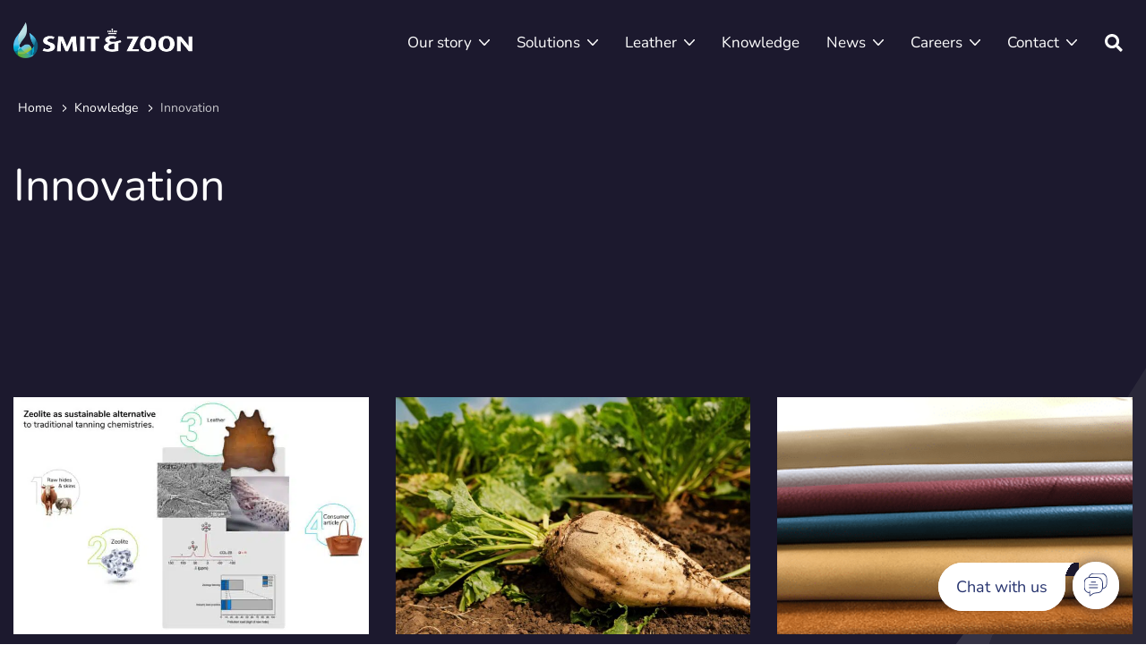

--- FILE ---
content_type: text/html; charset=UTF-8
request_url: https://www.smitzoon.com/en/knowledge-topics/innovation/
body_size: 21359
content:
<!doctype html>
<html class="no-js" lang="en-US" prefix="og: https://ogp.me/ns#">
<head> <script type="text/javascript">
/* <![CDATA[ */
var gform;gform||(document.addEventListener("gform_main_scripts_loaded",function(){gform.scriptsLoaded=!0}),document.addEventListener("gform/theme/scripts_loaded",function(){gform.themeScriptsLoaded=!0}),window.addEventListener("DOMContentLoaded",function(){gform.domLoaded=!0}),gform={domLoaded:!1,scriptsLoaded:!1,themeScriptsLoaded:!1,isFormEditor:()=>"function"==typeof InitializeEditor,callIfLoaded:function(o){return!(!gform.domLoaded||!gform.scriptsLoaded||!gform.themeScriptsLoaded&&!gform.isFormEditor()||(gform.isFormEditor()&&console.warn("The use of gform.initializeOnLoaded() is deprecated in the form editor context and will be removed in Gravity Forms 3.1."),o(),0))},initializeOnLoaded:function(o){gform.callIfLoaded(o)||(document.addEventListener("gform_main_scripts_loaded",()=>{gform.scriptsLoaded=!0,gform.callIfLoaded(o)}),document.addEventListener("gform/theme/scripts_loaded",()=>{gform.themeScriptsLoaded=!0,gform.callIfLoaded(o)}),window.addEventListener("DOMContentLoaded",()=>{gform.domLoaded=!0,gform.callIfLoaded(o)}))},hooks:{action:{},filter:{}},addAction:function(o,r,e,t){gform.addHook("action",o,r,e,t)},addFilter:function(o,r,e,t){gform.addHook("filter",o,r,e,t)},doAction:function(o){gform.doHook("action",o,arguments)},applyFilters:function(o){return gform.doHook("filter",o,arguments)},removeAction:function(o,r){gform.removeHook("action",o,r)},removeFilter:function(o,r,e){gform.removeHook("filter",o,r,e)},addHook:function(o,r,e,t,n){null==gform.hooks[o][r]&&(gform.hooks[o][r]=[]);var d=gform.hooks[o][r];null==n&&(n=r+"_"+d.length),gform.hooks[o][r].push({tag:n,callable:e,priority:t=null==t?10:t})},doHook:function(r,o,e){var t;if(e=Array.prototype.slice.call(e,1),null!=gform.hooks[r][o]&&((o=gform.hooks[r][o]).sort(function(o,r){return o.priority-r.priority}),o.forEach(function(o){"function"!=typeof(t=o.callable)&&(t=window[t]),"action"==r?t.apply(null,e):e[0]=t.apply(null,e)})),"filter"==r)return e[0]},removeHook:function(o,r,t,n){var e;null!=gform.hooks[o][r]&&(e=(e=gform.hooks[o][r]).filter(function(o,r,e){return!!(null!=n&&n!=o.tag||null!=t&&t!=o.priority)}),gform.hooks[o][r]=e)}});
/* ]]> */
</script>
<meta charset="utf-8"><script>if(navigator.userAgent.match(/MSIE|Internet Explorer/i)||navigator.userAgent.match(/Trident\/7\..*?rv:11/i)){var href=document.location.href;if(!href.match(/[?&]nowprocket/)){if(href.indexOf("?")==-1){if(href.indexOf("#")==-1){document.location.href=href+"?nowprocket=1"}else{document.location.href=href.replace("#","?nowprocket=1#")}}else{if(href.indexOf("#")==-1){document.location.href=href+"&nowprocket=1"}else{document.location.href=href.replace("#","&nowprocket=1#")}}}}</script><script>(()=>{class RocketLazyLoadScripts{constructor(){this.v="2.0.4",this.userEvents=["keydown","keyup","mousedown","mouseup","mousemove","mouseover","mouseout","touchmove","touchstart","touchend","touchcancel","wheel","click","dblclick","input"],this.attributeEvents=["onblur","onclick","oncontextmenu","ondblclick","onfocus","onmousedown","onmouseenter","onmouseleave","onmousemove","onmouseout","onmouseover","onmouseup","onmousewheel","onscroll","onsubmit"]}async t(){this.i(),this.o(),/iP(ad|hone)/.test(navigator.userAgent)&&this.h(),this.u(),this.l(this),this.m(),this.k(this),this.p(this),this._(),await Promise.all([this.R(),this.L()]),this.lastBreath=Date.now(),this.S(this),this.P(),this.D(),this.O(),this.M(),await this.C(this.delayedScripts.normal),await this.C(this.delayedScripts.defer),await this.C(this.delayedScripts.async),await this.T(),await this.F(),await this.j(),await this.A(),window.dispatchEvent(new Event("rocket-allScriptsLoaded")),this.everythingLoaded=!0,this.lastTouchEnd&&await new Promise(t=>setTimeout(t,500-Date.now()+this.lastTouchEnd)),this.I(),this.H(),this.U(),this.W()}i(){this.CSPIssue=sessionStorage.getItem("rocketCSPIssue"),document.addEventListener("securitypolicyviolation",t=>{this.CSPIssue||"script-src-elem"!==t.violatedDirective||"data"!==t.blockedURI||(this.CSPIssue=!0,sessionStorage.setItem("rocketCSPIssue",!0))},{isRocket:!0})}o(){window.addEventListener("pageshow",t=>{this.persisted=t.persisted,this.realWindowLoadedFired=!0},{isRocket:!0}),window.addEventListener("pagehide",()=>{this.onFirstUserAction=null},{isRocket:!0})}h(){let t;function e(e){t=e}window.addEventListener("touchstart",e,{isRocket:!0}),window.addEventListener("touchend",function i(o){o.changedTouches[0]&&t.changedTouches[0]&&Math.abs(o.changedTouches[0].pageX-t.changedTouches[0].pageX)<10&&Math.abs(o.changedTouches[0].pageY-t.changedTouches[0].pageY)<10&&o.timeStamp-t.timeStamp<200&&(window.removeEventListener("touchstart",e,{isRocket:!0}),window.removeEventListener("touchend",i,{isRocket:!0}),"INPUT"===o.target.tagName&&"text"===o.target.type||(o.target.dispatchEvent(new TouchEvent("touchend",{target:o.target,bubbles:!0})),o.target.dispatchEvent(new MouseEvent("mouseover",{target:o.target,bubbles:!0})),o.target.dispatchEvent(new PointerEvent("click",{target:o.target,bubbles:!0,cancelable:!0,detail:1,clientX:o.changedTouches[0].clientX,clientY:o.changedTouches[0].clientY})),event.preventDefault()))},{isRocket:!0})}q(t){this.userActionTriggered||("mousemove"!==t.type||this.firstMousemoveIgnored?"keyup"===t.type||"mouseover"===t.type||"mouseout"===t.type||(this.userActionTriggered=!0,this.onFirstUserAction&&this.onFirstUserAction()):this.firstMousemoveIgnored=!0),"click"===t.type&&t.preventDefault(),t.stopPropagation(),t.stopImmediatePropagation(),"touchstart"===this.lastEvent&&"touchend"===t.type&&(this.lastTouchEnd=Date.now()),"click"===t.type&&(this.lastTouchEnd=0),this.lastEvent=t.type,t.composedPath&&t.composedPath()[0].getRootNode()instanceof ShadowRoot&&(t.rocketTarget=t.composedPath()[0]),this.savedUserEvents.push(t)}u(){this.savedUserEvents=[],this.userEventHandler=this.q.bind(this),this.userEvents.forEach(t=>window.addEventListener(t,this.userEventHandler,{passive:!1,isRocket:!0})),document.addEventListener("visibilitychange",this.userEventHandler,{isRocket:!0})}U(){this.userEvents.forEach(t=>window.removeEventListener(t,this.userEventHandler,{passive:!1,isRocket:!0})),document.removeEventListener("visibilitychange",this.userEventHandler,{isRocket:!0}),this.savedUserEvents.forEach(t=>{(t.rocketTarget||t.target).dispatchEvent(new window[t.constructor.name](t.type,t))})}m(){const t="return false",e=Array.from(this.attributeEvents,t=>"data-rocket-"+t),i="["+this.attributeEvents.join("],[")+"]",o="[data-rocket-"+this.attributeEvents.join("],[data-rocket-")+"]",s=(e,i,o)=>{o&&o!==t&&(e.setAttribute("data-rocket-"+i,o),e["rocket"+i]=new Function("event",o),e.setAttribute(i,t))};new MutationObserver(t=>{for(const n of t)"attributes"===n.type&&(n.attributeName.startsWith("data-rocket-")||this.everythingLoaded?n.attributeName.startsWith("data-rocket-")&&this.everythingLoaded&&this.N(n.target,n.attributeName.substring(12)):s(n.target,n.attributeName,n.target.getAttribute(n.attributeName))),"childList"===n.type&&n.addedNodes.forEach(t=>{if(t.nodeType===Node.ELEMENT_NODE)if(this.everythingLoaded)for(const i of[t,...t.querySelectorAll(o)])for(const t of i.getAttributeNames())e.includes(t)&&this.N(i,t.substring(12));else for(const e of[t,...t.querySelectorAll(i)])for(const t of e.getAttributeNames())this.attributeEvents.includes(t)&&s(e,t,e.getAttribute(t))})}).observe(document,{subtree:!0,childList:!0,attributeFilter:[...this.attributeEvents,...e]})}I(){this.attributeEvents.forEach(t=>{document.querySelectorAll("[data-rocket-"+t+"]").forEach(e=>{this.N(e,t)})})}N(t,e){const i=t.getAttribute("data-rocket-"+e);i&&(t.setAttribute(e,i),t.removeAttribute("data-rocket-"+e))}k(t){Object.defineProperty(HTMLElement.prototype,"onclick",{get(){return this.rocketonclick||null},set(e){this.rocketonclick=e,this.setAttribute(t.everythingLoaded?"onclick":"data-rocket-onclick","this.rocketonclick(event)")}})}S(t){function e(e,i){let o=e[i];e[i]=null,Object.defineProperty(e,i,{get:()=>o,set(s){t.everythingLoaded?o=s:e["rocket"+i]=o=s}})}e(document,"onreadystatechange"),e(window,"onload"),e(window,"onpageshow");try{Object.defineProperty(document,"readyState",{get:()=>t.rocketReadyState,set(e){t.rocketReadyState=e},configurable:!0}),document.readyState="loading"}catch(t){console.log("WPRocket DJE readyState conflict, bypassing")}}l(t){this.originalAddEventListener=EventTarget.prototype.addEventListener,this.originalRemoveEventListener=EventTarget.prototype.removeEventListener,this.savedEventListeners=[],EventTarget.prototype.addEventListener=function(e,i,o){o&&o.isRocket||!t.B(e,this)&&!t.userEvents.includes(e)||t.B(e,this)&&!t.userActionTriggered||e.startsWith("rocket-")||t.everythingLoaded?t.originalAddEventListener.call(this,e,i,o):(t.savedEventListeners.push({target:this,remove:!1,type:e,func:i,options:o}),"mouseenter"!==e&&"mouseleave"!==e||t.originalAddEventListener.call(this,e,t.savedUserEvents.push,o))},EventTarget.prototype.removeEventListener=function(e,i,o){o&&o.isRocket||!t.B(e,this)&&!t.userEvents.includes(e)||t.B(e,this)&&!t.userActionTriggered||e.startsWith("rocket-")||t.everythingLoaded?t.originalRemoveEventListener.call(this,e,i,o):t.savedEventListeners.push({target:this,remove:!0,type:e,func:i,options:o})}}J(t,e){this.savedEventListeners=this.savedEventListeners.filter(i=>{let o=i.type,s=i.target||window;return e!==o||t!==s||(this.B(o,s)&&(i.type="rocket-"+o),this.$(i),!1)})}H(){EventTarget.prototype.addEventListener=this.originalAddEventListener,EventTarget.prototype.removeEventListener=this.originalRemoveEventListener,this.savedEventListeners.forEach(t=>this.$(t))}$(t){t.remove?this.originalRemoveEventListener.call(t.target,t.type,t.func,t.options):this.originalAddEventListener.call(t.target,t.type,t.func,t.options)}p(t){let e;function i(e){return t.everythingLoaded?e:e.split(" ").map(t=>"load"===t||t.startsWith("load.")?"rocket-jquery-load":t).join(" ")}function o(o){function s(e){const s=o.fn[e];o.fn[e]=o.fn.init.prototype[e]=function(){return this[0]===window&&t.userActionTriggered&&("string"==typeof arguments[0]||arguments[0]instanceof String?arguments[0]=i(arguments[0]):"object"==typeof arguments[0]&&Object.keys(arguments[0]).forEach(t=>{const e=arguments[0][t];delete arguments[0][t],arguments[0][i(t)]=e})),s.apply(this,arguments),this}}if(o&&o.fn&&!t.allJQueries.includes(o)){const e={DOMContentLoaded:[],"rocket-DOMContentLoaded":[]};for(const t in e)document.addEventListener(t,()=>{e[t].forEach(t=>t())},{isRocket:!0});o.fn.ready=o.fn.init.prototype.ready=function(i){function s(){parseInt(o.fn.jquery)>2?setTimeout(()=>i.bind(document)(o)):i.bind(document)(o)}return"function"==typeof i&&(t.realDomReadyFired?!t.userActionTriggered||t.fauxDomReadyFired?s():e["rocket-DOMContentLoaded"].push(s):e.DOMContentLoaded.push(s)),o([])},s("on"),s("one"),s("off"),t.allJQueries.push(o)}e=o}t.allJQueries=[],o(window.jQuery),Object.defineProperty(window,"jQuery",{get:()=>e,set(t){o(t)}})}P(){const t=new Map;document.write=document.writeln=function(e){const i=document.currentScript,o=document.createRange(),s=i.parentElement;let n=t.get(i);void 0===n&&(n=i.nextSibling,t.set(i,n));const c=document.createDocumentFragment();o.setStart(c,0),c.appendChild(o.createContextualFragment(e)),s.insertBefore(c,n)}}async R(){return new Promise(t=>{this.userActionTriggered?t():this.onFirstUserAction=t})}async L(){return new Promise(t=>{document.addEventListener("DOMContentLoaded",()=>{this.realDomReadyFired=!0,t()},{isRocket:!0})})}async j(){return this.realWindowLoadedFired?Promise.resolve():new Promise(t=>{window.addEventListener("load",t,{isRocket:!0})})}M(){this.pendingScripts=[];this.scriptsMutationObserver=new MutationObserver(t=>{for(const e of t)e.addedNodes.forEach(t=>{"SCRIPT"!==t.tagName||t.noModule||t.isWPRocket||this.pendingScripts.push({script:t,promise:new Promise(e=>{const i=()=>{const i=this.pendingScripts.findIndex(e=>e.script===t);i>=0&&this.pendingScripts.splice(i,1),e()};t.addEventListener("load",i,{isRocket:!0}),t.addEventListener("error",i,{isRocket:!0}),setTimeout(i,1e3)})})})}),this.scriptsMutationObserver.observe(document,{childList:!0,subtree:!0})}async F(){await this.X(),this.pendingScripts.length?(await this.pendingScripts[0].promise,await this.F()):this.scriptsMutationObserver.disconnect()}D(){this.delayedScripts={normal:[],async:[],defer:[]},document.querySelectorAll("script[type$=rocketlazyloadscript]").forEach(t=>{t.hasAttribute("data-rocket-src")?t.hasAttribute("async")&&!1!==t.async?this.delayedScripts.async.push(t):t.hasAttribute("defer")&&!1!==t.defer||"module"===t.getAttribute("data-rocket-type")?this.delayedScripts.defer.push(t):this.delayedScripts.normal.push(t):this.delayedScripts.normal.push(t)})}async _(){await this.L();let t=[];document.querySelectorAll("script[type$=rocketlazyloadscript][data-rocket-src]").forEach(e=>{let i=e.getAttribute("data-rocket-src");if(i&&!i.startsWith("data:")){i.startsWith("//")&&(i=location.protocol+i);try{const o=new URL(i).origin;o!==location.origin&&t.push({src:o,crossOrigin:e.crossOrigin||"module"===e.getAttribute("data-rocket-type")})}catch(t){}}}),t=[...new Map(t.map(t=>[JSON.stringify(t),t])).values()],this.Y(t,"preconnect")}async G(t){if(await this.K(),!0!==t.noModule||!("noModule"in HTMLScriptElement.prototype))return new Promise(e=>{let i;function o(){(i||t).setAttribute("data-rocket-status","executed"),e()}try{if(navigator.userAgent.includes("Firefox/")||""===navigator.vendor||this.CSPIssue)i=document.createElement("script"),[...t.attributes].forEach(t=>{let e=t.nodeName;"type"!==e&&("data-rocket-type"===e&&(e="type"),"data-rocket-src"===e&&(e="src"),i.setAttribute(e,t.nodeValue))}),t.text&&(i.text=t.text),t.nonce&&(i.nonce=t.nonce),i.hasAttribute("src")?(i.addEventListener("load",o,{isRocket:!0}),i.addEventListener("error",()=>{i.setAttribute("data-rocket-status","failed-network"),e()},{isRocket:!0}),setTimeout(()=>{i.isConnected||e()},1)):(i.text=t.text,o()),i.isWPRocket=!0,t.parentNode.replaceChild(i,t);else{const i=t.getAttribute("data-rocket-type"),s=t.getAttribute("data-rocket-src");i?(t.type=i,t.removeAttribute("data-rocket-type")):t.removeAttribute("type"),t.addEventListener("load",o,{isRocket:!0}),t.addEventListener("error",i=>{this.CSPIssue&&i.target.src.startsWith("data:")?(console.log("WPRocket: CSP fallback activated"),t.removeAttribute("src"),this.G(t).then(e)):(t.setAttribute("data-rocket-status","failed-network"),e())},{isRocket:!0}),s?(t.fetchPriority="high",t.removeAttribute("data-rocket-src"),t.src=s):t.src="data:text/javascript;base64,"+window.btoa(unescape(encodeURIComponent(t.text)))}}catch(i){t.setAttribute("data-rocket-status","failed-transform"),e()}});t.setAttribute("data-rocket-status","skipped")}async C(t){const e=t.shift();return e?(e.isConnected&&await this.G(e),this.C(t)):Promise.resolve()}O(){this.Y([...this.delayedScripts.normal,...this.delayedScripts.defer,...this.delayedScripts.async],"preload")}Y(t,e){this.trash=this.trash||[];let i=!0;var o=document.createDocumentFragment();t.forEach(t=>{const s=t.getAttribute&&t.getAttribute("data-rocket-src")||t.src;if(s&&!s.startsWith("data:")){const n=document.createElement("link");n.href=s,n.rel=e,"preconnect"!==e&&(n.as="script",n.fetchPriority=i?"high":"low"),t.getAttribute&&"module"===t.getAttribute("data-rocket-type")&&(n.crossOrigin=!0),t.crossOrigin&&(n.crossOrigin=t.crossOrigin),t.integrity&&(n.integrity=t.integrity),t.nonce&&(n.nonce=t.nonce),o.appendChild(n),this.trash.push(n),i=!1}}),document.head.appendChild(o)}W(){this.trash.forEach(t=>t.remove())}async T(){try{document.readyState="interactive"}catch(t){}this.fauxDomReadyFired=!0;try{await this.K(),this.J(document,"readystatechange"),document.dispatchEvent(new Event("rocket-readystatechange")),await this.K(),document.rocketonreadystatechange&&document.rocketonreadystatechange(),await this.K(),this.J(document,"DOMContentLoaded"),document.dispatchEvent(new Event("rocket-DOMContentLoaded")),await this.K(),this.J(window,"DOMContentLoaded"),window.dispatchEvent(new Event("rocket-DOMContentLoaded"))}catch(t){console.error(t)}}async A(){try{document.readyState="complete"}catch(t){}try{await this.K(),this.J(document,"readystatechange"),document.dispatchEvent(new Event("rocket-readystatechange")),await this.K(),document.rocketonreadystatechange&&document.rocketonreadystatechange(),await this.K(),this.J(window,"load"),window.dispatchEvent(new Event("rocket-load")),await this.K(),window.rocketonload&&window.rocketonload(),await this.K(),this.allJQueries.forEach(t=>t(window).trigger("rocket-jquery-load")),await this.K(),this.J(window,"pageshow");const t=new Event("rocket-pageshow");t.persisted=this.persisted,window.dispatchEvent(t),await this.K(),window.rocketonpageshow&&window.rocketonpageshow({persisted:this.persisted})}catch(t){console.error(t)}}async K(){Date.now()-this.lastBreath>45&&(await this.X(),this.lastBreath=Date.now())}async X(){return document.hidden?new Promise(t=>setTimeout(t)):new Promise(t=>requestAnimationFrame(t))}B(t,e){return e===document&&"readystatechange"===t||(e===document&&"DOMContentLoaded"===t||(e===window&&"DOMContentLoaded"===t||(e===window&&"load"===t||e===window&&"pageshow"===t)))}static run(){(new RocketLazyLoadScripts).t()}}RocketLazyLoadScripts.run()})();</script>
	<!-- Cookie Monster by Twize - Cookie Consent Management -->
<script type="rocketlazyloadscript">(function(){window.dataLayer=window.dataLayer||[];typeof window.gtag=="undefined"&&(window.gtag=function(){window.dataLayer.push(arguments)});const c="twz-cm-cookiemonster-allowed",nm=["ad_storage","ad_user_data","ad_personalization","analytics_storage","functionality_storage","personalization_storage","security_storage"],mp={"1":["functionality_storage","security_storage"],"2":["ad_storage","ad_user_data","ad_personalization"],"3":["personalization_storage"],"4":["analytics_storage"]},ge={"1":"functional","2":"marketing","3":"preferences","4":"analytical"},d={"analytics_storage":"denied","ad_storage":"denied","ad_user_data":"denied","ad_personalization":"denied","functionality_storage":"granted","security_storage":"granted","personalization_storage":"denied"};let e={},ev=[],v=function(n){let t=n+"=",r=document.cookie.split(";");for(let i=0;i<r.length;i++){let o=r[i].trim();if(0===o.indexOf(t))return decodeURIComponent(o.substring(t.length))}return null}(c);if(v&&v.length>1){try{let p=JSON.parse(v);for(let i of nm)e[i]="denied";for(let g=1;g<=4;g++){let k=String(g);if(p[k]===1){if(mp&&mp[k]){let m=new Set(mp[k]);for(let t of nm)m.has(t)&&(e[t]="granted")}if(ge&&ge[k]&&typeof ge[k]==="string"&&ge[k].trim().length>0){ev.push({event:ge[k],consentGiven:true})}}}}catch(r){for(let i of nm)e[i]=d[i]||"denied"}}else{for(let i of nm)e[i]=d[i]||"denied"}window.gtag("consent","default",e);ev.push({event:"cookie_consent_update"});if(ev.length>0){window.dataLayer.push(...ev)}})();</script><meta http-equiv="X-UA-Compatible" content="IE=edge,chrome=1"><meta name="msapplication-tap-highlight" content="no" /><meta name="viewport" content="width=device-width, initial-scale=1"><meta name="author" content="Twize B.V." />	<style>img:is([sizes="auto" i], [sizes^="auto," i]) { contain-intrinsic-size: 3000px 1500px }</style>
	<title>Innovation - Royal Smit &amp; Zoon</title>
<link data-wpr-hosted-gf-parameters="family=Hurricane&display=swap" href="https://www.smitzoon.com/app/cache/fonts/3/google-fonts/css/1/6/d/da68d04ac5ac0c5ab518e825b30ee.css" rel="stylesheet">
<link data-wpr-hosted-gf-parameters="family=Nunito&display=swap" href="https://www.smitzoon.com/app/cache/fonts/3/google-fonts/css/d/b/6/e47dc647842df48fa29a403422335.css" rel="stylesheet">
<!-- Search Engine Optimization by Rank Math PRO - https://rankmath.com/ -->
<meta name="robots" content="follow, index, max-snippet:-1, max-video-preview:-1, max-image-preview:large"/>
<link rel="canonical" href="https://www.smitzoon.com/en/knowledge-topics/innovation/" />
<meta property="og:locale" content="en_US" />
<meta property="og:type" content="article" />
<meta property="og:title" content="Innovation - Royal Smit &amp; Zoon" />
<meta property="og:url" content="https://www.smitzoon.com/en/knowledge-topics/innovation/" />
<meta property="og:site_name" content="Royal Smit &amp; Zoon" />
<meta property="og:image" content="https://www.smitzoon.com/app/themes/smitzoon/assets/uploads/2020/11/hh-background.jpg" />
<meta property="og:image:secure_url" content="https://www.smitzoon.com/app/themes/smitzoon/assets/uploads/2020/11/hh-background.jpg" />
<meta property="og:image:width" content="1440" />
<meta property="og:image:height" content="859" />
<meta property="og:image:type" content="image/jpeg" />
<meta name="twitter:card" content="summary_large_image" />
<meta name="twitter:title" content="Innovation - Royal Smit &amp; Zoon" />
<meta name="twitter:image" content="https://www.smitzoon.com/app/themes/smitzoon/assets/uploads/2020/11/hh-background.jpg" />
<meta name="twitter:label1" content="Knowledge" />
<meta name="twitter:data1" content="4" />
<script type="application/ld+json" class="rank-math-schema-pro">{"@context":"https://schema.org","@graph":[{"@type":"Organization","@id":"https://www.smitzoon.com/en/#organization/","name":"Royal Smit &amp; Zoon","url":"https://www.smitzoon.com/en/","logo":{"@type":"ImageObject","@id":"https://www.smitzoon.com/en/#logo/","url":"https://www.smitzoon.com/app/themes/smitzoon/assets/uploads/2023/04/smit.png","contentUrl":"https://www.smitzoon.com/app/themes/smitzoon/assets/uploads/2023/04/smit.png","caption":"Royal Smit &amp; Zoon","inLanguage":"en-US","width":"400","height":"400"}},{"@type":"WebSite","@id":"https://www.smitzoon.com/en/#website/","url":"https://www.smitzoon.com/en/","name":"Royal Smit &amp; Zoon","alternateName":"Smit &amp; Zoon","publisher":{"@id":"https://www.smitzoon.com/en/#organization/"},"inLanguage":"en-US"},{"@type":"BreadcrumbList","@id":"https://www.smitzoon.com/en/knowledge-topics/innovation/#breadcrumb","itemListElement":[{"@type":"ListItem","position":"1","item":{"@id":"https://www.smitzoon.com/en/","name":"Home"}},{"@type":"ListItem","position":"2","item":{"@id":"https://www.smitzoon.com/en/knowledge-topics/innovation/","name":"Innovation"}}]},{"@type":"CollectionPage","@id":"https://www.smitzoon.com/en/knowledge-topics/innovation/#webpage","url":"https://www.smitzoon.com/en/knowledge-topics/innovation/","name":"Innovation - Royal Smit &amp; Zoon","isPartOf":{"@id":"https://www.smitzoon.com/en/#website/"},"inLanguage":"en-US","breadcrumb":{"@id":"https://www.smitzoon.com/en/knowledge-topics/innovation/#breadcrumb"}}]}</script>
<!-- /Rank Math WordPress SEO plugin -->

<link rel='stylesheet' id='gforms_reset_css-css' href='https://www.smitzoon.com/app/plugins/gravityforms/legacy/css/formreset.min.css?ver=2.9.25' type='text/css' media='all' />
<link rel='stylesheet' id='gforms_formsmain_css-css' href='https://www.smitzoon.com/app/plugins/gravityforms/legacy/css/formsmain.min.css?ver=2.9.25' type='text/css' media='all' />
<link rel='stylesheet' id='gforms_ready_class_css-css' href='https://www.smitzoon.com/app/plugins/gravityforms/legacy/css/readyclass.min.css?ver=2.9.25' type='text/css' media='all' />
<link rel='stylesheet' id='gforms_browsers_css-css' href='https://www.smitzoon.com/app/plugins/gravityforms/legacy/css/browsers.min.css?ver=2.9.25' type='text/css' media='all' />
<style id='classic-theme-styles-inline-css' type='text/css'>
/*! This file is auto-generated */
.wp-block-button__link{color:#fff;background-color:#32373c;border-radius:9999px;box-shadow:none;text-decoration:none;padding:calc(.667em + 2px) calc(1.333em + 2px);font-size:1.125em}.wp-block-file__button{background:#32373c;color:#fff;text-decoration:none}
</style>
<style id='global-styles-inline-css' type='text/css'>
:root{--wp--preset--aspect-ratio--square: 1;--wp--preset--aspect-ratio--4-3: 4/3;--wp--preset--aspect-ratio--3-4: 3/4;--wp--preset--aspect-ratio--3-2: 3/2;--wp--preset--aspect-ratio--2-3: 2/3;--wp--preset--aspect-ratio--16-9: 16/9;--wp--preset--aspect-ratio--9-16: 9/16;--wp--preset--color--black: #000000;--wp--preset--color--cyan-bluish-gray: #abb8c3;--wp--preset--color--white: #ffffff;--wp--preset--color--pale-pink: #f78da7;--wp--preset--color--vivid-red: #cf2e2e;--wp--preset--color--luminous-vivid-orange: #ff6900;--wp--preset--color--luminous-vivid-amber: #fcb900;--wp--preset--color--light-green-cyan: #7bdcb5;--wp--preset--color--vivid-green-cyan: #00d084;--wp--preset--color--pale-cyan-blue: #8ed1fc;--wp--preset--color--vivid-cyan-blue: #0693e3;--wp--preset--color--vivid-purple: #9b51e0;--wp--preset--gradient--vivid-cyan-blue-to-vivid-purple: linear-gradient(135deg,rgba(6,147,227,1) 0%,rgb(155,81,224) 100%);--wp--preset--gradient--light-green-cyan-to-vivid-green-cyan: linear-gradient(135deg,rgb(122,220,180) 0%,rgb(0,208,130) 100%);--wp--preset--gradient--luminous-vivid-amber-to-luminous-vivid-orange: linear-gradient(135deg,rgba(252,185,0,1) 0%,rgba(255,105,0,1) 100%);--wp--preset--gradient--luminous-vivid-orange-to-vivid-red: linear-gradient(135deg,rgba(255,105,0,1) 0%,rgb(207,46,46) 100%);--wp--preset--gradient--very-light-gray-to-cyan-bluish-gray: linear-gradient(135deg,rgb(238,238,238) 0%,rgb(169,184,195) 100%);--wp--preset--gradient--cool-to-warm-spectrum: linear-gradient(135deg,rgb(74,234,220) 0%,rgb(151,120,209) 20%,rgb(207,42,186) 40%,rgb(238,44,130) 60%,rgb(251,105,98) 80%,rgb(254,248,76) 100%);--wp--preset--gradient--blush-light-purple: linear-gradient(135deg,rgb(255,206,236) 0%,rgb(152,150,240) 100%);--wp--preset--gradient--blush-bordeaux: linear-gradient(135deg,rgb(254,205,165) 0%,rgb(254,45,45) 50%,rgb(107,0,62) 100%);--wp--preset--gradient--luminous-dusk: linear-gradient(135deg,rgb(255,203,112) 0%,rgb(199,81,192) 50%,rgb(65,88,208) 100%);--wp--preset--gradient--pale-ocean: linear-gradient(135deg,rgb(255,245,203) 0%,rgb(182,227,212) 50%,rgb(51,167,181) 100%);--wp--preset--gradient--electric-grass: linear-gradient(135deg,rgb(202,248,128) 0%,rgb(113,206,126) 100%);--wp--preset--gradient--midnight: linear-gradient(135deg,rgb(2,3,129) 0%,rgb(40,116,252) 100%);--wp--preset--font-size--small: 13px;--wp--preset--font-size--medium: 20px;--wp--preset--font-size--large: 36px;--wp--preset--font-size--x-large: 42px;--wp--preset--spacing--20: 0.44rem;--wp--preset--spacing--30: 0.67rem;--wp--preset--spacing--40: 1rem;--wp--preset--spacing--50: 1.5rem;--wp--preset--spacing--60: 2.25rem;--wp--preset--spacing--70: 3.38rem;--wp--preset--spacing--80: 5.06rem;--wp--preset--shadow--natural: 6px 6px 9px rgba(0, 0, 0, 0.2);--wp--preset--shadow--deep: 12px 12px 50px rgba(0, 0, 0, 0.4);--wp--preset--shadow--sharp: 6px 6px 0px rgba(0, 0, 0, 0.2);--wp--preset--shadow--outlined: 6px 6px 0px -3px rgba(255, 255, 255, 1), 6px 6px rgba(0, 0, 0, 1);--wp--preset--shadow--crisp: 6px 6px 0px rgba(0, 0, 0, 1);}:where(.is-layout-flex){gap: 0.5em;}:where(.is-layout-grid){gap: 0.5em;}body .is-layout-flex{display: flex;}.is-layout-flex{flex-wrap: wrap;align-items: center;}.is-layout-flex > :is(*, div){margin: 0;}body .is-layout-grid{display: grid;}.is-layout-grid > :is(*, div){margin: 0;}:where(.wp-block-columns.is-layout-flex){gap: 2em;}:where(.wp-block-columns.is-layout-grid){gap: 2em;}:where(.wp-block-post-template.is-layout-flex){gap: 1.25em;}:where(.wp-block-post-template.is-layout-grid){gap: 1.25em;}.has-black-color{color: var(--wp--preset--color--black) !important;}.has-cyan-bluish-gray-color{color: var(--wp--preset--color--cyan-bluish-gray) !important;}.has-white-color{color: var(--wp--preset--color--white) !important;}.has-pale-pink-color{color: var(--wp--preset--color--pale-pink) !important;}.has-vivid-red-color{color: var(--wp--preset--color--vivid-red) !important;}.has-luminous-vivid-orange-color{color: var(--wp--preset--color--luminous-vivid-orange) !important;}.has-luminous-vivid-amber-color{color: var(--wp--preset--color--luminous-vivid-amber) !important;}.has-light-green-cyan-color{color: var(--wp--preset--color--light-green-cyan) !important;}.has-vivid-green-cyan-color{color: var(--wp--preset--color--vivid-green-cyan) !important;}.has-pale-cyan-blue-color{color: var(--wp--preset--color--pale-cyan-blue) !important;}.has-vivid-cyan-blue-color{color: var(--wp--preset--color--vivid-cyan-blue) !important;}.has-vivid-purple-color{color: var(--wp--preset--color--vivid-purple) !important;}.has-black-background-color{background-color: var(--wp--preset--color--black) !important;}.has-cyan-bluish-gray-background-color{background-color: var(--wp--preset--color--cyan-bluish-gray) !important;}.has-white-background-color{background-color: var(--wp--preset--color--white) !important;}.has-pale-pink-background-color{background-color: var(--wp--preset--color--pale-pink) !important;}.has-vivid-red-background-color{background-color: var(--wp--preset--color--vivid-red) !important;}.has-luminous-vivid-orange-background-color{background-color: var(--wp--preset--color--luminous-vivid-orange) !important;}.has-luminous-vivid-amber-background-color{background-color: var(--wp--preset--color--luminous-vivid-amber) !important;}.has-light-green-cyan-background-color{background-color: var(--wp--preset--color--light-green-cyan) !important;}.has-vivid-green-cyan-background-color{background-color: var(--wp--preset--color--vivid-green-cyan) !important;}.has-pale-cyan-blue-background-color{background-color: var(--wp--preset--color--pale-cyan-blue) !important;}.has-vivid-cyan-blue-background-color{background-color: var(--wp--preset--color--vivid-cyan-blue) !important;}.has-vivid-purple-background-color{background-color: var(--wp--preset--color--vivid-purple) !important;}.has-black-border-color{border-color: var(--wp--preset--color--black) !important;}.has-cyan-bluish-gray-border-color{border-color: var(--wp--preset--color--cyan-bluish-gray) !important;}.has-white-border-color{border-color: var(--wp--preset--color--white) !important;}.has-pale-pink-border-color{border-color: var(--wp--preset--color--pale-pink) !important;}.has-vivid-red-border-color{border-color: var(--wp--preset--color--vivid-red) !important;}.has-luminous-vivid-orange-border-color{border-color: var(--wp--preset--color--luminous-vivid-orange) !important;}.has-luminous-vivid-amber-border-color{border-color: var(--wp--preset--color--luminous-vivid-amber) !important;}.has-light-green-cyan-border-color{border-color: var(--wp--preset--color--light-green-cyan) !important;}.has-vivid-green-cyan-border-color{border-color: var(--wp--preset--color--vivid-green-cyan) !important;}.has-pale-cyan-blue-border-color{border-color: var(--wp--preset--color--pale-cyan-blue) !important;}.has-vivid-cyan-blue-border-color{border-color: var(--wp--preset--color--vivid-cyan-blue) !important;}.has-vivid-purple-border-color{border-color: var(--wp--preset--color--vivid-purple) !important;}.has-vivid-cyan-blue-to-vivid-purple-gradient-background{background: var(--wp--preset--gradient--vivid-cyan-blue-to-vivid-purple) !important;}.has-light-green-cyan-to-vivid-green-cyan-gradient-background{background: var(--wp--preset--gradient--light-green-cyan-to-vivid-green-cyan) !important;}.has-luminous-vivid-amber-to-luminous-vivid-orange-gradient-background{background: var(--wp--preset--gradient--luminous-vivid-amber-to-luminous-vivid-orange) !important;}.has-luminous-vivid-orange-to-vivid-red-gradient-background{background: var(--wp--preset--gradient--luminous-vivid-orange-to-vivid-red) !important;}.has-very-light-gray-to-cyan-bluish-gray-gradient-background{background: var(--wp--preset--gradient--very-light-gray-to-cyan-bluish-gray) !important;}.has-cool-to-warm-spectrum-gradient-background{background: var(--wp--preset--gradient--cool-to-warm-spectrum) !important;}.has-blush-light-purple-gradient-background{background: var(--wp--preset--gradient--blush-light-purple) !important;}.has-blush-bordeaux-gradient-background{background: var(--wp--preset--gradient--blush-bordeaux) !important;}.has-luminous-dusk-gradient-background{background: var(--wp--preset--gradient--luminous-dusk) !important;}.has-pale-ocean-gradient-background{background: var(--wp--preset--gradient--pale-ocean) !important;}.has-electric-grass-gradient-background{background: var(--wp--preset--gradient--electric-grass) !important;}.has-midnight-gradient-background{background: var(--wp--preset--gradient--midnight) !important;}.has-small-font-size{font-size: var(--wp--preset--font-size--small) !important;}.has-medium-font-size{font-size: var(--wp--preset--font-size--medium) !important;}.has-large-font-size{font-size: var(--wp--preset--font-size--large) !important;}.has-x-large-font-size{font-size: var(--wp--preset--font-size--x-large) !important;}
:where(.wp-block-post-template.is-layout-flex){gap: 1.25em;}:where(.wp-block-post-template.is-layout-grid){gap: 1.25em;}
:where(.wp-block-columns.is-layout-flex){gap: 2em;}:where(.wp-block-columns.is-layout-grid){gap: 2em;}
:root :where(.wp-block-pullquote){font-size: 1.5em;line-height: 1.6;}
</style>
<link data-minify="1" rel='stylesheet' id='twz-cookie-monster-css' href='https://www.smitzoon.com/app/cache/min/3/app/plugins/twz-cookie-monster/public/css/cookie-monster-public.35c0f63ce5a783da4402.css?ver=1767615255' type='text/css' media='all' />
<link rel='stylesheet' id='search-filter-plugin-styles-css' href='https://www.smitzoon.com/app/plugins/search-filter-pro/public/assets/css/search-filter.min.css?ver=2.5.19' type='text/css' media='all' />


<link data-minify="1" rel='stylesheet' id='main-css-css' href='https://www.smitzoon.com/app/cache/min/3/app/themes/smitzoon/assets/css/main.fa627f6a5e75ad5c4456.css?ver=1767019435' type='text/css' media='all' />
<script type="rocketlazyloadscript" data-minify="1" data-rocket-type="text/javascript" data-rocket-src="https://www.smitzoon.com/app/cache/min/3/app/themes/smitzoon/assets/js/main.5f0d8df186b0edb78e2b.js?ver=1767018720" id="main-js-js" data-rocket-defer defer></script>
<script type="rocketlazyloadscript" data-rocket-type="text/javascript" defer='defer' data-rocket-src="https://www.smitzoon.com/app/plugins/gravityforms/js/jquery.json.min.js?ver=2.9.25" id="gform_json-js"></script>
<script type="text/javascript" id="gform_gravityforms-js-extra">
/* <![CDATA[ */
var gf_global = {"gf_currency_config":{"name":"Euro","symbol_left":"","symbol_right":"&#8364;","symbol_padding":" ","thousand_separator":".","decimal_separator":",","decimals":2,"code":"EUR"},"base_url":"https:\/\/www.smitzoon.com\/app\/plugins\/gravityforms","number_formats":[],"spinnerUrl":"https:\/\/www.smitzoon.com\/app\/plugins\/gravityforms\/images\/spinner.svg","version_hash":"07a14c419083b6069885753b5b2ef4d8","strings":{"newRowAdded":"New row added.","rowRemoved":"Row removed","formSaved":"The form has been saved.  The content contains the link to return and complete the form."}};
var gf_global = {"gf_currency_config":{"name":"Euro","symbol_left":"","symbol_right":"&#8364;","symbol_padding":" ","thousand_separator":".","decimal_separator":",","decimals":2,"code":"EUR"},"base_url":"https:\/\/www.smitzoon.com\/app\/plugins\/gravityforms","number_formats":[],"spinnerUrl":"https:\/\/www.smitzoon.com\/app\/plugins\/gravityforms\/images\/spinner.svg","version_hash":"07a14c419083b6069885753b5b2ef4d8","strings":{"newRowAdded":"New row added.","rowRemoved":"Row removed","formSaved":"The form has been saved.  The content contains the link to return and complete the form."}};
var gf_global = {"gf_currency_config":{"name":"Euro","symbol_left":"","symbol_right":"&#8364;","symbol_padding":" ","thousand_separator":".","decimal_separator":",","decimals":2,"code":"EUR"},"base_url":"https:\/\/www.smitzoon.com\/app\/plugins\/gravityforms","number_formats":[],"spinnerUrl":"https:\/\/www.smitzoon.com\/app\/plugins\/gravityforms\/images\/spinner.svg","version_hash":"07a14c419083b6069885753b5b2ef4d8","strings":{"newRowAdded":"New row added.","rowRemoved":"Row removed","formSaved":"The form has been saved.  The content contains the link to return and complete the form."}};
var gf_global = {"gf_currency_config":{"name":"Euro","symbol_left":"","symbol_right":"&#8364;","symbol_padding":" ","thousand_separator":".","decimal_separator":",","decimals":2,"code":"EUR"},"base_url":"https:\/\/www.smitzoon.com\/app\/plugins\/gravityforms","number_formats":[],"spinnerUrl":"https:\/\/www.smitzoon.com\/app\/plugins\/gravityforms\/images\/spinner.svg","version_hash":"07a14c419083b6069885753b5b2ef4d8","strings":{"newRowAdded":"New row added.","rowRemoved":"Row removed","formSaved":"The form has been saved.  The content contains the link to return and complete the form."}};
var gform_i18n = {"datepicker":{"days":{"monday":"Mo","tuesday":"Tu","wednesday":"We","thursday":"Th","friday":"Fr","saturday":"Sa","sunday":"Su"},"months":{"january":"January","february":"February","march":"March","april":"April","may":"May","june":"June","july":"July","august":"August","september":"September","october":"October","november":"November","december":"December"},"firstDay":1,"iconText":"Select date"}};
var gf_legacy_multi = {"5":"1","6":"1","7":"1","8":"1"};
var gform_gravityforms = {"strings":{"invalid_file_extension":"This type of file is not allowed. Must be one of the following:","delete_file":"Delete this file","in_progress":"in progress","file_exceeds_limit":"File exceeds size limit","illegal_extension":"This type of file is not allowed.","max_reached":"Maximum number of files reached","unknown_error":"There was a problem while saving the file on the server","currently_uploading":"Please wait for the uploading to complete","cancel":"Cancel","cancel_upload":"Cancel this upload","cancelled":"Cancelled","error":"Error","message":"Message"},"vars":{"images_url":"https:\/\/www.smitzoon.com\/app\/plugins\/gravityforms\/images"}};
/* ]]> */
</script>
<script type="rocketlazyloadscript" data-rocket-type="text/javascript" id="gform_gravityforms-js-before">
/* <![CDATA[ */

/* ]]> */
</script>
<script type="rocketlazyloadscript" data-rocket-type="text/javascript" defer='defer' data-rocket-src="https://www.smitzoon.com/app/plugins/gravityforms/js/gravityforms.min.js?ver=2.9.25" id="gform_gravityforms-js"></script>
<script type="text/javascript" id="gform_conditional_logic-js-extra">
/* <![CDATA[ */
var gf_legacy = {"is_legacy":"1"};
var gf_legacy = {"is_legacy":"1"};
var gf_legacy = {"is_legacy":"1"};
/* ]]> */
</script>
<script type="text/javascript" defer='defer' src="https://www.smitzoon.com/app/plugins/gravityforms/js/conditional_logic.min.js?ver=2.9.25" id="gform_conditional_logic-js"></script>
<script type="rocketlazyloadscript" data-rocket-type="text/javascript" defer='defer' data-rocket-src="https://www.smitzoon.com/app/plugins/gravityforms/assets/js/dist/utils.min.js?ver=48a3755090e76a154853db28fc254681" id="gform_gravityforms_utils-js"></script>
<script type="rocketlazyloadscript" data-rocket-type="text/javascript" defer='defer' data-rocket-src="https://www.smitzoon.com/app/plugins/gravityforms/js/page_conditional_logic.min.js?ver=2.9.25" id="gform_page_conditional_logic-js"></script>
<script type="text/javascript" id="twz-cookie-monster-js-extra">
/* <![CDATA[ */
var TWZ_CM_CONFIG = {"twz_cm_enable":"on","twz_cm_expire":"31536000","twz_cm_hash":"1712130264834","twz_cm_popuptext":"<h3>Cookies<\/h3>\r\nWe use cookies to personalise content and ads, to provide social media features and to analyse our traffic. <a href=\"https:\/\/www.smitzoon.com\/en\/our-story\/about\/privacy_statement\/\">Read more<\/a>.","twz_cm_button_selected":"Accept selected","twz_cm_button_all":"Accept all","twz_cm_styling_position":"bottom","twz_cm_group_1_text":"Necessary","twz_cm_group_1_event":"functional","twz_cm_group_1_gtag_consent":["functionality_storage","security_storage"],"twz_cm_group_1_description":"Necessary cookies help make a website usable by enabling basic functions like page navigation and access to secure areas of the website. The website cannot function properly without these cookies.","twz_cm_group_1_default":"on","twz_cm_group_1_required":"on","twz_cm_group_2_text":"Marketing","twz_cm_group_2_event":"marketing","twz_cm_group_2_gtag_consent":["ad_storage","ad_user_data","ad_personalization"],"twz_cm_group_2_description":"Marketing cookies are used to track visitors across websites. The intention is to display ads that are relevant and engaging for the individual user and thereby more valuable for publishers and third party advertisers.","twz_cm_group_2_default":"on","twz_cm_group_3_text":"Preferences","twz_cm_group_3_event":"preferences","twz_cm_group_3_gtag_consent":["personalization_storage"],"twz_cm_group_3_description":"Preference cookies enable a website to remember information that changes the way the website behaves or looks, like your preferred language or the region that you are in.","twz_cm_group_3_default":"on","twz_cm_group_4_text":"Analytical","twz_cm_group_4_event":"analytical","twz_cm_group_4_gtag_consent":["analytics_storage"],"twz_cm_group_4_description":"Analytical cookies help website owners to understand how visitors interact with websites by collecting and reporting information anonymously.","twz_cm_group_4_default":"on","twz_cm_group_5_text":"","twz_cm_group_5_event":"","twz_cm_group_5_description":"","twz_cm_blocking":"","twz_cm_group_2_required":"","twz_cm_group_3_required":"","twz_cm_group_4_required":"","twz_cm_group_5_default":"","twz_cm_group_5_required":"","twz_cm_gtag":["ad_storage","ad_user_data","ad_personalization","analytics_storage","functionality_storage","personalization_storage","security_storage"],"twz_cm_cookiename":"twz-cm-cookiemonster-allowed","ajax_url":"https:\/\/www.smitzoon.com\/wp\/wp-admin\/admin-ajax.php","path":"\/"};
/* ]]> */
</script>
<script type="rocketlazyloadscript" data-minify="1" data-rocket-type="text/javascript" data-rocket-src="https://www.smitzoon.com/app/cache/min/3/app/plugins/twz-cookie-monster/public/js/cookie-monster-public.e03b99363db6d208400a.js?ver=1767015798" id="twz-cookie-monster-js" defer="defer" data-wp-strategy="defer"></script>
<script type="text/javascript" id="search-filter-plugin-build-js-extra">
/* <![CDATA[ */
var SF_LDATA = {"ajax_url":"https:\/\/www.smitzoon.com\/wp\/wp-admin\/admin-ajax.php","home_url":"https:\/\/www.smitzoon.com\/en\/","extensions":[]};
/* ]]> */
</script>
<script type="rocketlazyloadscript" data-rocket-type="text/javascript" data-rocket-src="https://www.smitzoon.com/app/plugins/search-filter-pro/public/assets/js/search-filter-build.min.js?ver=2.5.19" id="search-filter-plugin-build-js" data-rocket-defer defer></script>
<script type="rocketlazyloadscript" data-rocket-type="text/javascript" data-rocket-src="https://www.smitzoon.com/app/plugins/search-filter-pro/public/assets/js/chosen.jquery.min.js?ver=2.5.19" id="search-filter-plugin-chosen-js" data-rocket-defer defer></script>
<script type="rocketlazyloadscript"></script><meta name="generator" content="WPML ver:4.8.6 stt:1;" />
<script type="rocketlazyloadscript">var TWZ = {"home_url":"https:\/\/www.smitzoon.com","home_locale_url":"https:\/\/www.smitzoon.com\/en\/","rooturl":"https:\/\/www.smitzoon.com\/wp","current_post_id":6256,"curpage":"https:\/\/www.smitzoon.com\/en\/knowledge\/zeolites-as-sustainable-alternatives-to-traditional-tanning-chemistries\/","ajaxurl":"https:\/\/www.smitzoon.com\/wp\/wp-admin\/admin-ajax.php","environment":"production","resturl":"https:\/\/www.smitzoon.com\/en\/wp-json\/","restnonce":"149a040a66"}</script>
		<link rel="apple-touch-icon" sizes="180x180" href="https://www.smitzoon.com/app/themes/smitzoon/assets/favicons/apple-touch-icon.png">
	    <link rel="icon" type="image/png" sizes="32x32" href="https://www.smitzoon.com/app/themes/smitzoon/assets/favicons/favicon-32x32.png">
	    <link rel="icon" type="image/png" sizes="16x16" href="https://www.smitzoon.com/app/themes/smitzoon/assets/favicons/favicon-16x16.png">
	    <link rel="manifest" href="https://www.smitzoon.com/app/themes/smitzoon/assets/favicons/site.webmanifest">
	    <link rel="mask-icon" href="https://www.smitzoon.com/app/themes/smitzoon/assets/favicons/safari-pinned-tab.svg">
	    <link rel="shortcut icon" href="https://www.smitzoon.com/app/themes/smitzoon/assets/favicons/favicon.ico">
	    <meta name="msapplication-TileColor" content="#ffffff">
	    <meta name="msapplication-config" content="https://www.smitzoon.com/app/themes/smitzoon/assets/favicons/browserconfig.xml">
	    <meta name="theme-color" content="#ffffff">
		<noscript><style> .wpb_animate_when_almost_visible { opacity: 1; }</style></noscript>
			<script type="rocketlazyloadscript">
			window.dataLayer = window.dataLayer || []; function gtag(){dataLayer.push(arguments);}
			(function(w,d,s,l,i){w[l]=w[l]||[];w[l].push({'gtm.start':
						new Date().getTime(),event:'gtm.js'});var f=d.getElementsByTagName(s)[0],
					j=d.createElement(s),dl=l!='dataLayer'?'&l='+l:'';j.async=true;j.src=
					'https://www.googletagmanager.com/gtm.js?id=GTM-NKS9PRZ'+i+dl;f.parentNode.insertBefore(j,f);
				})(window,document,'script','dataLayer','');</script>
	        <meta name="generator" content="WP Rocket 3.20.1.2" data-wpr-features="wpr_delay_js wpr_defer_js wpr_minify_js wpr_minify_css wpr_preload_links wpr_host_fonts_locally wpr_desktop" /></head>

<body class="archive tax-knowledge_topic term-innovation term-45 twz-cm-popup--active-allowed twz-cm-popup--style-bottom pagetype--blue wpb-js-composer js-comp-ver-8.7.2 vc_responsive">


				<noscript><iframe src="https://www.googletagmanager.com/ns.html?id=GTM-NKS9PRZ" height="0" width="0" style="display:none;visibility:hidden"></iframe></noscript>
	        <div data-rocket-location-hash="24177f211dbbcd222c380fe138e2938a" class="container" id="top">
<section data-rocket-location-hash="0a41b6861bd58b8d35883a5697498165" class="wrapped navigation sticky-when-scroll " data-module="nav" data-top="0">

	<div data-rocket-location-hash="5e76aa31816f1c56c9c579042db019cb" class="grid">
		<div class="cell cell--1">
			<div class="navigation__wrapper">

								<div class="navigation__logo">
					<a href="https://www.smitzoon.com/en/">
						<img class="nosticky white nolazy" src="https://www.smitzoon.com/app/themes/smitzoon/assets/img/logo-smitzoon-white.png" alt="Royal Smit &amp; Zoon" />
						<img class="nosticky black nolazy" src="https://www.smitzoon.com/app/themes/smitzoon/assets/img/logo-smitzoon.png" alt="Royal Smit &amp; Zoon" />
					</a>
				</div>

				<nav class="navigation__lists">
					<ul id="menu-main-menu" class="main-menu list list--unstyled navigation__list"><li id="menu-item-212" class="menu-item menu-item-type-post_type menu-item-object-page menu-item-has-children menu-item-212"><a href="https://www.smitzoon.com/en/our-story/">Our story</a>
<div class='sub-menu-wrapper'><div class='sub-menu-wrapper__title'><a href='https://www.smitzoon.com/en/our-story/'>Our story</a></div><ul class='sub-menu'>
	<li id="menu-item-3266" class="menu-item menu-item-type-custom menu-item-object-custom menu-item-has-children menu-item-3266"><a href="#">Our story</a>
	<ul class="sub-menu">
		<li id="menu-item-517" class="menu-item menu-item-type-post_type menu-item-object-page menu-item-517"><a href="https://www.smitzoon.com/en/our-story/mission-statement/">Mission</a></li>
		<li id="menu-item-510" class="menu-item menu-item-type-post_type menu-item-object-page menu-item-510"><a href="https://www.smitzoon.com/en/our-story/history/">History</a></li>
		<li id="menu-item-3270" class="menu-item menu-item-type-post_type menu-item-object-page menu-item-3270"><a href="https://www.smitzoon.com/en/our-story/meet-the-board/">Meet the team</a></li>
		<li id="menu-item-3271" class="menu-item menu-item-type-post_type menu-item-object-news menu-item-3271"><a href="https://www.smitzoon.com/en/news/royal-smit-zoon/">Royal Smit &amp; Zoon</a></li>
	</ul>
</li>
	<li id="menu-item-3267" class="menu-item menu-item-type-custom menu-item-object-custom menu-item-has-children menu-item-3267"><a href="#">Brands</a>
	<ul class="sub-menu">
		<li id="menu-item-388" class="menu-item menu-item-type-post_type menu-item-object-page menu-item-388"><a href="https://www.smitzoon.com/en/brands/smit/">Smit</a></li>
		<li id="menu-item-382" class="menu-item menu-item-type-post_type menu-item-object-page menu-item-382"><a href="https://www.smitzoon.com/en/brands/codyeco/">Codyeco</a></li>
		<li id="menu-item-385" class="menu-item menu-item-type-post_type menu-item-object-page menu-item-385"><a href="https://www.smitzoon.com/en/brands/nera/">Nera</a></li>
	</ul>
</li>
	<li id="menu-item-3471" class="menu-item menu-item-type-post_type menu-item-object-page menu-item-has-children menu-item-3471"><a href="https://www.smitzoon.com/en/sustainability/">Sustainability</a>
	<ul class="sub-menu">
		<li id="menu-item-3272" class="menu-item menu-item-type-post_type menu-item-object-page menu-item-3272"><a href="https://www.smitzoon.com/en/esgapproach/">ESG approach</a></li>
		<li id="menu-item-3630" class="menu-item menu-item-type-post_type menu-item-object-page menu-item-3630"><a href="https://www.smitzoon.com/en/sustainability/sustainable-solutions/">Sustainable Solutions</a></li>
		<li id="menu-item-3273" class="menu-item menu-item-type-post_type menu-item-object-page menu-item-3273"><a href="https://www.smitzoon.com/en/un-sustainable-development-goals/">UN Sustainable Development Goals</a></li>
		<li id="menu-item-3274" class="menu-item menu-item-type-post_type menu-item-object-page menu-item-3274"><a href="https://www.smitzoon.com/en/tannery-of-the-future/">Tannery of the Future</a></li>
		<li id="menu-item-3275" class="menu-item menu-item-type-post_type menu-item-object-page menu-item-3275"><a href="https://www.smitzoon.com/en/sustainability/esg-approach/safe-use-of-chemicals/">Safe use of chemicals</a></li>
		<li id="menu-item-3276" class="menu-item menu-item-type-post_type menu-item-object-page menu-item-3276"><a href="https://www.smitzoon.com/en/sustainability/sustainable-solutions/product-passport/">Product Passport</a></li>
	</ul>
</li>
	<li id="menu-item-3269" class="menu-item menu-item-type-custom menu-item-object-custom menu-item-has-children menu-item-3269"><a href="#">About</a>
	<ul class="sub-menu">
		<li id="menu-item-507" class="menu-item menu-item-type-post_type menu-item-object-page menu-item-507"><a href="https://www.smitzoon.com/en/our-story/about/innovation/">Research &#038; Development</a></li>
		<li id="menu-item-508" class="menu-item menu-item-type-post_type menu-item-object-page menu-item-508"><a href="https://www.smitzoon.com/en/our-story/about/safety-health/">Safety &amp; Health</a></li>
		<li id="menu-item-506" class="menu-item menu-item-type-post_type menu-item-object-page menu-item-506"><a href="https://www.smitzoon.com/en/our-story/about/quality-compliance/">Quality &amp; Compliance</a></li>
		<li id="menu-item-504" class="menu-item menu-item-type-post_type menu-item-object-page menu-item-504"><a href="https://www.smitzoon.com/en/our-story/about/certificates/">Certificates</a></li>
		<li id="menu-item-505" class="menu-item menu-item-type-post_type menu-item-object-page menu-item-505"><a href="https://www.smitzoon.com/en/our-story/about/koornzaayer-foundation/">Koornzaayer Foundation</a></li>
	</ul>
</li>
</li></ul>
</li>
<li id="menu-item-2034" class="menu-item menu-item-type-post_type menu-item-object-page menu-item-has-children menu-item-2034"><a href="https://www.smitzoon.com/en/leather-chemicals/">Solutions</a>
<div class='sub-menu-wrapper'><div class='sub-menu-wrapper__title'><a href='https://www.smitzoon.com/en/leather-chemicals/'>Solutions</a></div><ul class='sub-menu'>
	<li id="menu-item-6223" class="menu-item menu-item-type-custom menu-item-object-custom menu-item-has-children menu-item-6223"><a href="#">Solutions for</a>
	<ul class="sub-menu">
		<li id="menu-item-6220" class="menu-item menu-item-type-post_type menu-item-object-page menu-item-6220"><a href="https://www.smitzoon.com/en/leather-chemicals/zeology/">Leather tanning</a></li>
		<li id="menu-item-3278" class="menu-item menu-item-type-post_type menu-item-object-page menu-item-3278"><a href="https://www.smitzoon.com/en/leather-chemicals/wet-end/">Wet end</a></li>
		<li id="menu-item-3612" class="menu-item menu-item-type-post_type menu-item-object-page menu-item-3612"><a href="https://www.smitzoon.com/en/leather-finishing/">Leather finishing</a></li>
	</ul>
</li>
	<li id="menu-item-3277" class="menu-item menu-item-type-custom menu-item-object-custom menu-item-has-children menu-item-3277"><a href="#">Markets</a>
	<ul class="sub-menu">
		<li id="menu-item-512" class="menu-item menu-item-type-post_type menu-item-object-page menu-item-512"><a href="https://www.smitzoon.com/en/leather-chemicals/automotive-aviation/">Automotive</a></li>
		<li id="menu-item-513" class="menu-item menu-item-type-post_type menu-item-object-page menu-item-513"><a href="https://www.smitzoon.com/en/leather-chemicals/fashion/">Fashion</a></li>
		<li id="menu-item-515" class="menu-item menu-item-type-post_type menu-item-object-page menu-item-515"><a href="https://www.smitzoon.com/en/leather-chemicals/furniture/">Furniture</a></li>
		<li id="menu-item-514" class="menu-item menu-item-type-post_type menu-item-object-page menu-item-514"><a href="https://www.smitzoon.com/en/leather-chemicals/footwear-leather-goods/">Footwear &amp; Leather goods</a></li>
		<li id="menu-item-516" class="menu-item menu-item-type-post_type menu-item-object-page menu-item-516"><a href="https://www.smitzoon.com/en/outdoor-leather/">Outdoor</a></li>
	</ul>
</li>
	<li id="menu-item-3331" class="menu-item menu-item-type-post_type menu-item-object-page menu-item-3331"><a href="https://www.smitzoon.com/en/product-catalog/">Product catalog</a></li>
</li></ul>
</li>
<li id="menu-item-3295" class="menu-item menu-item-type-post_type menu-item-object-page menu-item-has-children menu-item-3295"><a href="https://www.smitzoon.com/en/leather-industry/">Leather</a>
<div class='sub-menu-wrapper'><div class='sub-menu-wrapper__title'><a href='https://www.smitzoon.com/en/leather-industry/'>Leather</a></div><ul class='sub-menu'>
	<li id="menu-item-3297" class="menu-item menu-item-type-post_type menu-item-object-page menu-item-3297"><a href="https://www.smitzoon.com/en/leather-industry/">Leather industry</a></li>
	<li id="menu-item-3299" class="menu-item menu-item-type-post_type menu-item-object-page menu-item-3299"><a href="https://www.smitzoon.com/en/leather-sustainability/">Leather &amp; Sustainability</a></li>
	<li id="menu-item-546" class="menu-item menu-item-type-post_type menu-item-object-page menu-item-546"><a href="https://www.smitzoon.com/en/partnerships-stories/">Partnerships</a></li>
</li></ul>
</li>
<li id="menu-item-3264" class="menu-item menu-item-type-post_type menu-item-object-page menu-item-3264"><a href="https://www.smitzoon.com/en/knowledge-center/">Knowledge</a></li>
<li id="menu-item-216" class="menu-item menu-item-type-post_type menu-item-object-page menu-item-has-children menu-item-216"><a href="https://www.smitzoon.com/en/news/">News</a>
<div class='sub-menu-wrapper'><div class='sub-menu-wrapper__title'><a href='https://www.smitzoon.com/en/news/'>News</a></div><ul class='sub-menu'>
	<li id="menu-item-3265" class="menu-item menu-item-type-post_type menu-item-object-page menu-item-3265"><a href="https://www.smitzoon.com/en/events/">Events</a></li>
	<li id="menu-item-3352" class="menu-item menu-item-type-post_type menu-item-object-page menu-item-3352"><a href="https://www.smitzoon.com/en/newsletter/">Newsletter</a></li>
</li></ul>
</li>
<li id="menu-item-217" class="menu-item menu-item-type-post_type menu-item-object-page menu-item-has-children menu-item-217"><a href="https://www.smitzoon.com/en/careers/">Careers</a>
<div class='sub-menu-wrapper'><div class='sub-menu-wrapper__title'><a href='https://www.smitzoon.com/en/careers/'>Careers</a></div><ul class='sub-menu'>
	<li id="menu-item-676" class="menu-item menu-item-type-post_type menu-item-object-page menu-item-has-children menu-item-676"><a href="https://www.smitzoon.com/en/careers/vacancies/">Jobs</a>
	<ul class="sub-menu">
		<li id="menu-item-677" class="menu-item menu-item-type-post_type menu-item-object-page menu-item-677"><a href="https://www.smitzoon.com/en/careers/internships/">Internships</a></li>
	</ul>
</li>
	<li id="menu-item-673" class="menu-item menu-item-type-post_type menu-item-object-page menu-item-673"><a href="https://www.smitzoon.com/en/careers/working-smit-zoon/">Working at Smit &amp; Zoon</a></li>
	<li id="menu-item-6348" class="menu-item menu-item-type-post_type menu-item-object-page menu-item-6348"><a href="https://www.smitzoon.com/en/colleague/">Meet your future colleagues</a></li>
	<li id="menu-item-678" class="menu-item menu-item-type-post_type menu-item-object-page menu-item-678"><a href="https://www.smitzoon.com/en/careers/contact-recruiter/">Contact Recruiter</a></li>
</li></ul>
</li>
<li id="menu-item-218" class="menu-item menu-item-type-post_type menu-item-object-page menu-item-has-children menu-item-218"><a href="https://www.smitzoon.com/en/contact/">Contact</a>
<div class='sub-menu-wrapper'><div class='sub-menu-wrapper__title'><a href='https://www.smitzoon.com/en/contact/'>Contact</a></div><ul class='sub-menu'>
	<li id="menu-item-509" class="menu-item menu-item-type-post_type menu-item-object-page menu-item-509"><a href="https://www.smitzoon.com/en/our-story/about/technical-support-expertise/">Technical support &#038; expertise</a></li>
	<li id="menu-item-3305" class="menu-item menu-item-type-post_type menu-item-object-page menu-item-3305"><a href="https://www.smitzoon.com/en/contact/global-network/">Offices &amp; plants</a></li>
	<li id="menu-item-6709" class="menu-item menu-item-type-post_type menu-item-object-page menu-item-6709"><a href="https://www.smitzoon.com/en/contact/education-events/">Education &amp; Events</a></li>
</li></ul>
</li>
</ul>				</nav>

								
				<button class="navigation__search" data-toggle="search" aria-label="Search">
					<svg width="22" height="22" viewBox="0 0 1024 1024" class="svg icon icon--search nolazy"><path d="M998.839 875.616l-197.197-197.197c-8.901-8.901-20.966-13.845-33.624-13.845h-32.24c54.59-69.82 87.028-157.639 87.028-253.171 0-227.261-184.142-411.403-411.403-411.403s-411.403 184.142-411.403 411.403c0 227.261 184.142 411.403 411.403 411.403 95.533 0 183.351-32.438 253.171-87.028v32.24c0 12.659 4.945 24.724 13.845 33.624l197.197 197.197c18.592 18.592 48.656 18.592 67.051 0l55.975-55.975c18.592-18.592 18.592-48.656 0.198-67.249zM411.403 664.574c-139.837 0-253.171-113.136-253.171-253.171 0-139.837 113.136-253.171 253.171-253.171 139.837 0 253.171 113.136 253.171 253.171 0 139.837-113.136 253.171-253.171 253.171z"></path></svg>
					<svg width="22" height="22" viewBox="0 0 1024 1024" class="svg icon icon--cross nolazy"><path d="M998.050 872.723c34.6 34.6 34.6 90.723 0 125.322-17.31 17.31-39.976 25.955-62.662 25.955s-45.351-8.645-62.661-25.955l-360.727-360.725-360.727 360.725c-17.31 17.31-39.976 25.955-62.661 25.955s-45.352-8.645-62.662-25.955c-34.6-34.6-34.6-90.723 0-125.322l360.727-360.725-360.727-360.725c-34.6-34.6-34.6-90.723 0-125.322 34.619-34.6 90.704-34.6 125.323 0l360.727 360.725 360.727-360.725c34.619-34.6 90.704-34.6 125.323 0 34.6 34.6 34.6 90.723 0 125.322l-360.727 360.725 360.727 360.725z"></path></svg>
				</button>

				<button class="navigation__toggle" data-toggle="nav" aria-label="Menu">
					<div class="hamburger">
						<span>Menu</span>
					</div>
				</button>
			</div>

		</div>
	</div>


	<nav class="navigation__lists_mobile js-nav-list">
		<svg viewBox="0 0 1440 263" preserveAspectRatio="none" class="c-mask__svg">
			<path d="M0,0c173.5,202.9,397,270.5,670.4,202.9c410.1-101.4,572.3-105.3,769.6-83.7V263H0V0z"></path>
		</svg>
		
		<ul id="menu-mobile-menu" class="mobile-main-menu list list--unstyled navigation__list"><li id="menu-item-872" class="menu-item menu-item-type-post_type menu-item-object-page menu-item-has-children menu-item-872"><a href="https://www.smitzoon.com/en/our-story/">Our story</a>
<ul class="sub-menu">
	<li id="menu-item-6124" class="menu-item menu-item-type-post_type menu-item-object-page menu-item-6124"><a href="https://www.smitzoon.com/en/our-story/">Our story</a></li>
	<li id="menu-item-873" class="menu-item menu-item-type-post_type menu-item-object-page menu-item-873"><a href="https://www.smitzoon.com/en/our-story/history/">History</a></li>
	<li id="menu-item-874" class="menu-item menu-item-type-post_type menu-item-object-page menu-item-874"><a href="https://www.smitzoon.com/en/our-story/mission-statement/">Mission statement</a></li>
	<li id="menu-item-889" class="menu-item menu-item-type-post_type menu-item-object-page menu-item-889"><a href="https://www.smitzoon.com/en/brands/">Brands</a></li>
	<li id="menu-item-893" class="menu-item menu-item-type-post_type menu-item-object-page menu-item-893"><a href="https://www.smitzoon.com/en/sustainability/">Sustainability</a></li>
	<li id="menu-item-3480" class="menu-item menu-item-type-post_type menu-item-object-page menu-item-3480"><a href="https://www.smitzoon.com/en/esgapproach/">ESG approach</a></li>
	<li id="menu-item-882" class="menu-item menu-item-type-post_type menu-item-object-page menu-item-882"><a href="https://www.smitzoon.com/en/our-story/about/certificates/">Certificates</a></li>
	<li id="menu-item-886" class="menu-item menu-item-type-post_type menu-item-object-page menu-item-886"><a href="https://www.smitzoon.com/en/our-story/about/innovation/">Research &#038; Development</a></li>
</ul>
</li>
<li id="menu-item-3481" class="menu-item menu-item-type-post_type menu-item-object-page menu-item-3481"><a href="https://www.smitzoon.com/en/leather-chemicals/">Products &#038; Solutions</a></li>
<li id="menu-item-3474" class="menu-item menu-item-type-post_type menu-item-object-page menu-item-3474"><a href="https://www.smitzoon.com/en/product-catalog/">Product Catalog</a></li>
<li id="menu-item-875" class="menu-item menu-item-type-post_type menu-item-object-page menu-item-has-children menu-item-875"><a href="https://www.smitzoon.com/en/our-story/leather/">Leather</a>
<ul class="sub-menu">
	<li id="menu-item-6125" class="menu-item menu-item-type-post_type menu-item-object-page menu-item-6125"><a href="https://www.smitzoon.com/en/our-story/leather/">Leather</a></li>
	<li id="menu-item-3475" class="menu-item menu-item-type-post_type menu-item-object-page menu-item-3475"><a href="https://www.smitzoon.com/en/leather-sustainability/">Sustainability of Leather</a></li>
	<li id="menu-item-3482" class="menu-item menu-item-type-post_type menu-item-object-page menu-item-3482"><a href="https://www.smitzoon.com/en/leather-industry/">Leather industry</a></li>
</ul>
</li>
<li id="menu-item-898" class="menu-item menu-item-type-post_type menu-item-object-page menu-item-has-children menu-item-898"><a href="https://www.smitzoon.com/en/news/knowledge/">Knowledge</a>
<ul class="sub-menu">
	<li id="menu-item-6126" class="menu-item menu-item-type-post_type menu-item-object-page menu-item-6126"><a href="https://www.smitzoon.com/en/knowledge-center/">Knowledge</a></li>
	<li id="menu-item-3476" class="menu-item menu-item-type-taxonomy menu-item-object-knowledge_topic menu-item-3476"><a href="https://www.smitzoon.com/en/knowledge-topics/the-leather-industry/">The leather industry</a></li>
	<li id="menu-item-3478" class="menu-item menu-item-type-taxonomy menu-item-object-knowledge_topic menu-item-3478"><a href="https://www.smitzoon.com/en/knowledge-topics/sustainability/">Sustainability</a></li>
	<li id="menu-item-3477" class="menu-item menu-item-type-taxonomy menu-item-object-knowledge_topic menu-item-3477"><a href="https://www.smitzoon.com/en/knowledge-topics/chemicals-substances/">Chemicals &amp; substances</a></li>
	<li id="menu-item-3479" class="menu-item menu-item-type-taxonomy menu-item-object-knowledge_topic menu-item-3479"><a href="https://www.smitzoon.com/en/knowledge-topics/biodegradability/">Biodegradability</a></li>
</ul>
</li>
<li id="menu-item-897" class="menu-item menu-item-type-post_type menu-item-object-page menu-item-897"><a href="https://www.smitzoon.com/en/news/">News</a></li>
<li id="menu-item-901" class="menu-item menu-item-type-post_type menu-item-object-page menu-item-has-children menu-item-901"><a href="https://www.smitzoon.com/en/careers/">Careers</a>
<ul class="sub-menu">
	<li id="menu-item-6127" class="menu-item menu-item-type-post_type menu-item-object-page menu-item-6127"><a href="https://www.smitzoon.com/en/careers/">Careers</a></li>
	<li id="menu-item-905" class="menu-item menu-item-type-post_type menu-item-object-page menu-item-905"><a href="https://www.smitzoon.com/en/careers/working-smit-zoon/">Working at Smit &amp; Zoon</a></li>
	<li id="menu-item-904" class="menu-item menu-item-type-post_type menu-item-object-page menu-item-904"><a href="https://www.smitzoon.com/en/careers/vacancies/">Jobs</a></li>
	<li id="menu-item-903" class="menu-item menu-item-type-post_type menu-item-object-page menu-item-903"><a href="https://www.smitzoon.com/en/careers/internships/">Internships</a></li>
	<li id="menu-item-902" class="menu-item menu-item-type-post_type menu-item-object-page menu-item-902"><a href="https://www.smitzoon.com/en/careers/contact-recruiter/">Contact Recruiter</a></li>
</ul>
</li>
<li id="menu-item-906" class="menu-item menu-item-type-post_type menu-item-object-page menu-item-906"><a href="https://www.smitzoon.com/en/contact/">Contact</a></li>
</ul>	</nav>
</section>

<div class="twz-element twz-element-search">
	<form method="get" action="/search">
		<label for="twz-element-search__input_id" style="display: none">What are you looking for?</label>
		<input class="twz-element-search__input" name="search" type="search" id="twz-element-search__input_id" placeholder="What are you looking for?" />
		<button role="button" aria-label="Search" class="twz-element-search__button"><svg width="22" height="22" viewBox="0 0 1024 1024" class="svg icon icon--search"><path d="M998.839 875.616l-197.197-197.197c-8.901-8.901-20.966-13.845-33.624-13.845h-32.24c54.59-69.82 87.028-157.639 87.028-253.171 0-227.261-184.142-411.403-411.403-411.403s-411.403 184.142-411.403 411.403c0 227.261 184.142 411.403 411.403 411.403 95.533 0 183.351-32.438 253.171-87.028v32.24c0 12.659 4.945 24.724 13.845 33.624l197.197 197.197c18.592 18.592 48.656 18.592 67.051 0l55.975-55.975c18.592-18.592 18.592-48.656 0.198-67.249zM411.403 664.574c-139.837 0-253.171-113.136-253.171-253.171 0-139.837 113.136-253.171 253.171-253.171 139.837 0 253.171 113.136 253.171 253.171 0 139.837-113.136 253.171-253.171 253.171z"></path></svg></button>
	</form>
</div>
<header id="top" class="wrapped twz-header twz-header--small twz-header--small">

			<div class="grid breadcrumbs">
  <div class="cell cell--1">
    <div class="twz-header__breadcrumbs">
      <span property="itemListElement" typeof="ListItem"><a property="item" typeof="WebPage" title="Go to Royal Smit &amp; Zoon." href="https://www.smitzoon.com/en/" class="home" ><span property="name">Home</span></a><meta property="position" content="1"></span><span property="itemListElement" typeof="ListItem"><a property="item" typeof="WebPage" title="Go to Knowledge." href="https://www.smitzoon.com/en/knowledge-center/" class="knowledge-root post post-knowledge" ><span property="name">Knowledge</span></a><meta property="position" content="2"></span><span property="itemListElement" typeof="ListItem"><span property="name">Innovation</span><meta property="position" content="3"></span>    </div>
  </div>
</div>	
	
		
		
		<div class="grid grid--align-center twz-header__row">

							<div class="twz-header__inner cell cell--1">
											<h1 class="twz-header__title">Innovation</h1>
					

					
									</div>
			
			
		</div>

		
</header>

<div class="twz-mask twz-mask--white">
	</div>
    <main class="content" id="content">

        <article class="article">

            
            
    <div class="grid grid--equal-content grid--padding-none">

        
                    
            <div class="cell cell--1 cell--small-1/2 cell--medium-1/3">
                <div class="twz-card twz-card--medium twz-card--medium--link-right">
    <div class="twz-card__wrapper">
        <div class="twz-card__head">
            <div class="twz-card__image landscape">
                <picture class="image" decoding="async" fetchpriority="high">
<source type="image/webp" srcset="https://www.smitzoon.com/app/themes/smitzoon/assets/uploads/2023/05/Zeology_white-V3.jpg.webp 1124w, https://www.smitzoon.com/app/themes/smitzoon/assets/uploads/2023/05/Zeology_white-V3-300x206.jpg.webp 300w, https://www.smitzoon.com/app/themes/smitzoon/assets/uploads/2023/05/Zeology_white-V3-1024x702.jpg.webp 1024w, https://www.smitzoon.com/app/themes/smitzoon/assets/uploads/2023/05/Zeology_white-V3-768x527.jpg.webp 768w" sizes="(max-width: 656px) 100vw, 656px"/>
<img width="656" height="450" src="https://www.smitzoon.com/app/themes/smitzoon/assets/uploads/2023/05/Zeology_white-V3.jpg" alt="" decoding="async" fetchpriority="high" srcset="https://www.smitzoon.com/app/themes/smitzoon/assets/uploads/2023/05/Zeology_white-V3.jpg 1124w, https://www.smitzoon.com/app/themes/smitzoon/assets/uploads/2023/05/Zeology_white-V3-300x206.jpg 300w, https://www.smitzoon.com/app/themes/smitzoon/assets/uploads/2023/05/Zeology_white-V3-1024x702.jpg 1024w, https://www.smitzoon.com/app/themes/smitzoon/assets/uploads/2023/05/Zeology_white-V3-768x527.jpg 768w" sizes="(max-width: 656px) 100vw, 656px"/>
</picture>
            </div>
        </div>

        <div class="twz-card__body">
                            <h4 class="small twz-card__title">Modified zeolites as sustainable alternatives to traditional tanning chemistries</h4>
                            <p class="twz-card__excerpt">This research article, published in the journal Green Chemistry, gives a deeper insight on modified zeolites as a versatile and sustainable means to move away from established tanning methods.</p>
                    </div>

        <div class="twz-card__footer">
            <a href="https://www.smitzoon.com/en/knowledge/zeolites-as-sustainable-alternatives-to-traditional-tanning-chemistries/" class="btn btn--link">Read more</a>
        </div>

    </div>
    <a class="full-link" href="https://www.smitzoon.com/en/knowledge/zeolites-as-sustainable-alternatives-to-traditional-tanning-chemistries/"></a>
</div>
            </div>

            
                    
            <div class="cell cell--1 cell--small-1/2 cell--medium-1/3">
                <div class="twz-card twz-card--medium twz-card--medium--link-right">
    <div class="twz-card__wrapper">
        <div class="twz-card__head">
            <div class="twz-card__image landscape">
                <picture class="image" decoding="async">
<source type="image/avif" srcset="https://www.smitzoon.com/app/themes/smitzoon/assets/uploads/2020/03/Suikerbiet.jpg.avif 2000w, https://www.smitzoon.com/app/themes/smitzoon/assets/uploads/2020/03/Suikerbiet-300x180.jpg.avif 300w, https://www.smitzoon.com/app/themes/smitzoon/assets/uploads/2020/03/Suikerbiet-1024x614.jpg.avif 1024w, https://www.smitzoon.com/app/themes/smitzoon/assets/uploads/2020/03/Suikerbiet-768x461.jpg.avif 768w, https://www.smitzoon.com/app/themes/smitzoon/assets/uploads/2020/03/Suikerbiet-1536x922.jpg.avif 1536w, https://www.smitzoon.com/app/themes/smitzoon/assets/uploads/2020/03/Suikerbiet-1980x1188.jpg.avif 1980w" sizes="(max-width: 700px) 100vw, 700px"/>
<img width="700" height="420" src="https://www.smitzoon.com/app/themes/smitzoon/assets/uploads/2020/03/Suikerbiet.jpg" alt="" decoding="async" srcset="https://www.smitzoon.com/app/themes/smitzoon/assets/uploads/2020/03/Suikerbiet.jpg 2000w, https://www.smitzoon.com/app/themes/smitzoon/assets/uploads/2020/03/Suikerbiet-300x180.jpg 300w, https://www.smitzoon.com/app/themes/smitzoon/assets/uploads/2020/03/Suikerbiet-1024x614.jpg 1024w, https://www.smitzoon.com/app/themes/smitzoon/assets/uploads/2020/03/Suikerbiet-768x461.jpg 768w, https://www.smitzoon.com/app/themes/smitzoon/assets/uploads/2020/03/Suikerbiet-1536x922.jpg 1536w, https://www.smitzoon.com/app/themes/smitzoon/assets/uploads/2020/03/Suikerbiet-1980x1188.jpg 1980w" sizes="(max-width: 700px) 100vw, 700px"/>
</picture>
            </div>
        </div>

        <div class="twz-card__body">
                            <h4 class="small twz-card__title">Beet pulp as an alternative to chemical ingredients</h4>
                            <p class="twz-card__excerpt">Research has shown that pectins from sugar beet pulp are suitable as bio-based ingredients in the production of leather.</p>
                    </div>

        <div class="twz-card__footer">
            <a href="https://www.smitzoon.com/en/knowledge/beet-pulp-as-an-alternative-to-chemical-ingredients/" class="btn btn--link">Read more</a>
        </div>

    </div>
    <a class="full-link" href="https://www.smitzoon.com/en/knowledge/beet-pulp-as-an-alternative-to-chemical-ingredients/"></a>
</div>
            </div>

            
                    
            <div class="cell cell--1 cell--small-1/2 cell--medium-1/3">
                <div class="twz-card twz-card--medium twz-card--medium--link-right">
    <div class="twz-card__wrapper">
        <div class="twz-card__head">
            <div class="twz-card__image landscape">
                <picture class="image" decoding="async">
<source type="image/avif" srcset="https://www.smitzoon.com/app/themes/smitzoon/assets/uploads/2020/11/Afbeelding6.2e16d0ba.fill-360x230-c100.png.avif 360w, https://www.smitzoon.com/app/themes/smitzoon/assets/uploads/2020/11/Afbeelding6.2e16d0ba.fill-360x230-c100-300x192.png.avif 300w" sizes="(max-width: 360px) 100vw, 360px"/>
<img width="360" height="230" src="https://www.smitzoon.com/app/themes/smitzoon/assets/uploads/2020/11/Afbeelding6.2e16d0ba.fill-360x230-c100.png" alt="" decoding="async" srcset="https://www.smitzoon.com/app/themes/smitzoon/assets/uploads/2020/11/Afbeelding6.2e16d0ba.fill-360x230-c100.png 360w, https://www.smitzoon.com/app/themes/smitzoon/assets/uploads/2020/11/Afbeelding6.2e16d0ba.fill-360x230-c100-300x192.png 300w" sizes="(max-width: 360px) 100vw, 360px"/>
</picture>
            </div>
        </div>

        <div class="twz-card__body">
                            <h4 class="small twz-card__title">Biopol collection</h4>
                            <p class="twz-card__excerpt">The Smit &amp; Zoon company developed new range of Biopol products. These are based on the concept of the circular economy. Circular economy focuses on the utilization of renewable sources, waste streams reutilization or smart utilization of low(no)-value biomass side-streams minimizing product environmental footprint.</p>
                    </div>

        <div class="twz-card__footer">
            <a href="https://www.smitzoon.com/en/knowledge/biopol-collection/" class="btn btn--link">Read more</a>
        </div>

    </div>
    <a class="full-link" href="https://www.smitzoon.com/en/knowledge/biopol-collection/"></a>
</div>
            </div>

            
                    
            <div class="cell cell--1 cell--small-1/2 cell--medium-1/3">
                <div class="twz-card twz-card--medium twz-card--medium--link-right">
    <div class="twz-card__wrapper">
        <div class="twz-card__head">
            <div class="twz-card__image landscape">
                <picture class="image" decoding="async" loading="lazy">
<source type="image/avif" srcset="https://www.smitzoon.com/app/themes/smitzoon/assets/uploads/2020/11/pink_leather_check_small.2e16d0ba.fill-1920x960-c100.jpg.avif 1500w, https://www.smitzoon.com/app/themes/smitzoon/assets/uploads/2020/11/pink_leather_check_small.2e16d0ba.fill-1920x960-c100-300x150.jpg.avif 300w" sizes="auto, (max-width: 700px) 100vw, 700px"/>
<img width="700" height="350" src="https://www.smitzoon.com/app/themes/smitzoon/assets/uploads/2020/11/pink_leather_check_small.2e16d0ba.fill-1920x960-c100.jpg" alt="" decoding="async" loading="lazy" srcset="https://www.smitzoon.com/app/themes/smitzoon/assets/uploads/2020/11/pink_leather_check_small.2e16d0ba.fill-1920x960-c100.jpg 1500w, https://www.smitzoon.com/app/themes/smitzoon/assets/uploads/2020/11/pink_leather_check_small.2e16d0ba.fill-1920x960-c100-300x150.jpg 300w, https://www.smitzoon.com/app/themes/smitzoon/assets/uploads/2020/11/pink_leather_check_small.2e16d0ba.fill-1920x960-c100-1024x512.jpg 1024w, https://www.smitzoon.com/app/themes/smitzoon/assets/uploads/2020/11/pink_leather_check_small.2e16d0ba.fill-1920x960-c100-768x384.jpg 768w" sizes="auto, (max-width: 700px) 100vw, 700px"/>
</picture>
            </div>
        </div>

        <div class="twz-card__body">
                            <h4 class="small twz-card__title">LIFE Biopol</h4>
                            <p class="twz-card__excerpt">The LIFE Biopol project aims to provide answers to the most relevant issues of European policies for the leather industry: in particular the reduction of hazardous chemicals as well as their environmental footprint and impacts.</p>
                    </div>

        <div class="twz-card__footer">
            <a href="https://www.smitzoon.com/en/knowledge/life-biopol/" class="btn btn--link">Read more</a>
        </div>

    </div>
    <a class="full-link" href="https://www.smitzoon.com/en/knowledge/life-biopol/"></a>
</div>
            </div>

            
        
                    <div class="cell cell--1">
                            </div>
        
    </div>

            <div class="grid grid--equal-content">
                <div class="cell cell--1 cell--small-1/2">
                    
<div class="twz-element twz-element-cta twz-element--lightgray twz-element-cta--center">

    <div class="twz-element-cta__content">
        <h2 class="twz-element-cta__title">Knowledge center</h2>
        <p class="twz-element-cta__subtitle">Go to all knowledge items</p>
    </div>

    <a class="twz-element-cta__button btn btn--arrow " target="_self" href="https://www.smitzoon.com/en/knowledge-center/">Knowledge</a>
<!--    <a class="full-link" href="--><!--"></a>-->

</div>
                </div>
                <div class="cell cell--1 cell--small-1/2">
                    
<div class="twz-element twz-element-cta twz-element--blue twz-element-cta--center">

    <div class="twz-element-cta__content">
        <h2 class="twz-element-cta__title">Stay informed</h2>
        <p class="twz-element-cta__subtitle">Receive the latest company news and industry updates</p>
    </div>

    <a class="twz-element-cta__button btn btn--arrow " target="_self" href="https://www.smitzoon.com/en/newsletter/">Subscribe</a>
<!--    <a class="full-link" href="--><!--"></a>-->

</div>
                </div>
            </div>

            
        </article>

<button class="twz-element-chattoggle" data-openpopup="chat" href="#chat" data-top="300" aria-label="Chat with us"><span class="chattext">Chat with us</span><span class="chaticon"></span></button>
    </main>
</div><footer class="twz-footer">

    <div class="twz-footer__middle wrapped">
        <div class="grid grid--primary">
            <div class="cell cell--1 cell--tiny-1/2 cell--small-1/4" >
	            <div id="nav_menu-2" class="twz-widget widget_nav_menu"><div class="twz-widget__title">More about us</div><div class="menu-more-about-us-container"><ul id="menu-more-about-us" class="menu"><li id="menu-item-76" class="menu-item menu-item-type-post_type menu-item-object-page menu-item-76"><a href="https://www.smitzoon.com/en/our-story/meet-the-board/">Meet the team</a></li>
<li id="menu-item-77" class="menu-item menu-item-type-custom menu-item-object-custom menu-item-77"><a href="https://www.neratanning.com/">Nera</a></li>
<li id="menu-item-78" class="menu-item menu-item-type-custom menu-item-object-custom menu-item-78"><a href="https://www.smitwet-end.com/">Smit</a></li>
<li id="menu-item-79" class="menu-item menu-item-type-custom menu-item-object-custom menu-item-79"><a href="https://www.codyeco.com/">Codyeco</a></li>
</ul></div></div>            </div>
            <div class="cell cell--1 cell--tiny-1/2 cell--small-1/4">
		        <div id="nav_menu-3" class="twz-widget widget_nav_menu"><div class="twz-widget__title">Sustainability</div><div class="menu-sustainability-container"><ul id="menu-sustainability" class="menu"><li id="menu-item-2934" class="menu-item menu-item-type-post_type menu-item-object-page menu-item-2934"><a href="https://www.smitzoon.com/en/sustainability/">Sustainability</a></li>
<li id="menu-item-3414" class="menu-item menu-item-type-post_type menu-item-object-page menu-item-3414"><a href="https://www.smitzoon.com/en/esgapproach/">ESG approach</a></li>
<li id="menu-item-783" class="menu-item menu-item-type-post_type menu-item-object-page menu-item-783"><a href="https://www.smitzoon.com/en/partnerships-stories/">Partnerships &amp; Stories</a></li>
</ul></div></div>            </div>
            <div class="cell cell--1 cell--tiny-1/2 cell--small-1/4 ">
		        <div id="nav_menu-4" class="twz-widget widget_nav_menu"><div class="twz-widget__title">Careers</div><div class="menu-careers-container"><ul id="menu-careers" class="menu"><li id="menu-item-3550" class="menu-item menu-item-type-post_type menu-item-object-page menu-item-3550"><a href="https://www.smitzoon.com/en/careers/working-smit-zoon/">Working at Royal Smit &amp; Zoon</a></li>
<li id="menu-item-92" class="menu-item menu-item-type-post_type menu-item-object-page menu-item-92"><a href="https://www.smitzoon.com/en/colleague/">Meet your future colleague</a></li>
<li id="menu-item-93" class="menu-item menu-item-type-post_type menu-item-object-page menu-item-93"><a href="https://www.smitzoon.com/en/careers/">Careers</a></li>
</ul></div></div>            </div>
            <div class="cell cell--1 cell--tiny-1/2 cell--small-1/4">
		        <div id="text-2" class="twz-widget widget_text"><div class="twz-widget__title">Social media</div>			<div class="textwidget"><p><a class="btn--linkedin" href="https://www.linkedin.com/company/696223" target="_blank" rel="noopener">Linkedin</a><br />
<a class="btn--instagram" href="https://www.instagram.com/smitzoon/" target="_blank" rel="noopener">Instagram</a><br />
<a class="btn--facebook" href="https://www.facebook.com/SmitZoon/" target="_blank" rel="noopener">Facebook</a></p>
</div>
		</div>            </div>
        </div>
    </div>
    <div class="twz-footer__bottom wrapped">
        <div class="grid grid--primary">
            <div class="cell cell--1">
		        <div id="text-4" class="twz-widget widget_text">			<div class="textwidget"><p><img loading="lazy" decoding="async" class="alignnone size-medium wp-image-96" src="https://www.smitzoon.com/app/themes/smitzoon/assets/img/logo-royal.png" alt="" width="300" height="61" /></p>
<div class="small">
<div class="rich-text">
<p>Royal Smit &amp; Zoon © 2024. All rights reserved.</p>
<p>Please read the <a href="https://www.smitzoon.com/en/our-story/about/terms-and-conditions/" target="_blank" rel="noopener">terms &amp; conditions</a> and our <a href="https://www.smitzoon.com/en/our-story/about/privacy_statement/" target="_blank" rel="noopener">privacy policy</a>.</p>
</div>
</div>
</div>
		</div>            </div>
        </div>
    </div>

</footer>

<button class="twz-element-chattoggle" data-openpopup="chat" href="#chat" data-top="300" aria-label="Chat with us"><span class="chattext">Chat with us</span><span class="chaticon"></span></button>
<div class="twz-overlay"></div><div class="twz-element-popup" data-popup="chat" data-chat-id="4">
    <a class="twz-element-popup__close" href="#" data-closepopup="chat" aria-label="Close chat"></a>
    <div class="twz-element-popup__inner">
        <div class="grid">
            <div class="cell cell--1">

                <div class="twz-element-chat">

                    <div class="twz-element-chat__form twz-element-chat__form--4 twz-element-chat__form--active">
                    </div>

                    <div class="twz-element-chat__form twz-element-chat__form--next">
                    </div>
                </div>
            </div>
        </div>
    </div>
</div>
<link data-minify="1" rel="stylesheet" id="twz-popup-maker-css" href="https://www.smitzoon.com/app/cache/min/3/app/plugins/twz-popup-maker/assets/css/twz-popup-maker.css?ver=1767019435" type="text/css" media="all" />
    <script type="rocketlazyloadscript" data-rocket-type="text/javascript">window.addEventListener('DOMContentLoaded', function() {
        jQuery(document).on('gform_confirmation_loaded', (event, formId) => {
            if (jQuery('#btn--formdownload').length) {
                setTimeout(function() {
                    window.open(jQuery('#btn--formdownload').attr('href'), '_blank');
                }, 1000);
            }
        })
    });</script>
<script type="rocketlazyloadscript" data-rocket-type="text/javascript" data-rocket-src="https://www.smitzoon.com/wp/wp-includes/js/dist/dom-ready.min.js?ver=f77871ff7694fffea381" id="wp-dom-ready-js" data-rocket-defer defer></script>
<script type="rocketlazyloadscript" data-rocket-type="text/javascript" data-rocket-src="https://www.smitzoon.com/wp/wp-includes/js/dist/hooks.min.js?ver=4d63a3d491d11ffd8ac6" id="wp-hooks-js"></script>
<script type="rocketlazyloadscript" data-rocket-type="text/javascript" data-rocket-src="https://www.smitzoon.com/wp/wp-includes/js/dist/i18n.min.js?ver=5e580eb46a90c2b997e6" id="wp-i18n-js"></script>
<script type="rocketlazyloadscript" data-rocket-type="text/javascript" id="wp-i18n-js-after">
/* <![CDATA[ */
wp.i18n.setLocaleData( { 'text direction\u0004ltr': [ 'ltr' ] } );
/* ]]> */
</script>
<script type="rocketlazyloadscript" data-rocket-type="text/javascript" data-rocket-src="https://www.smitzoon.com/wp/wp-includes/js/dist/a11y.min.js?ver=3156534cc54473497e14" id="wp-a11y-js" data-rocket-defer defer></script>
<script type="rocketlazyloadscript" data-rocket-type="text/javascript" defer='defer' data-rocket-src="https://www.smitzoon.com/app/plugins/gravityforms/assets/js/dist/vendor-theme.min.js?ver=4f8b3915c1c1e1a6800825abd64b03cb" id="gform_gravityforms_theme_vendors-js"></script>
<script type="text/javascript" id="gform_gravityforms_theme-js-extra">
/* <![CDATA[ */
var gform_theme_config = {"common":{"form":{"honeypot":{"version_hash":"07a14c419083b6069885753b5b2ef4d8"},"ajax":{"ajaxurl":"https:\/\/www.smitzoon.com\/wp\/wp-admin\/admin-ajax.php","ajax_submission_nonce":"f670ad129d","i18n":{"step_announcement":"Step %1$s of %2$s, %3$s","unknown_error":"There was an unknown error processing your request. Please try again."}}}},"hmr_dev":"","public_path":"https:\/\/www.smitzoon.com\/app\/plugins\/gravityforms\/assets\/js\/dist\/","config_nonce":"5e36afefe5"};
/* ]]> */
</script>
<script type="rocketlazyloadscript" data-rocket-type="text/javascript" defer='defer' data-rocket-src="https://www.smitzoon.com/app/plugins/gravityforms/assets/js/dist/scripts-theme.min.js?ver=244d9e312b90e462b62b2d9b9d415753" id="gform_gravityforms_theme-js"></script>
<script type="rocketlazyloadscript" data-rocket-type="text/javascript" data-rocket-src="https://www.smitzoon.com/wp/wp-includes/js/jquery/ui/core.min.js?ver=1.13.3" id="jquery-ui-core-js" data-rocket-defer defer></script>
<script type="rocketlazyloadscript" data-rocket-type="text/javascript" data-rocket-src="https://www.smitzoon.com/wp/wp-includes/js/jquery/ui/datepicker.min.js?ver=1.13.3" id="jquery-ui-datepicker-js" data-rocket-defer defer></script>
<script type="rocketlazyloadscript" data-rocket-type="text/javascript" id="jquery-ui-datepicker-js-after">window.addEventListener('DOMContentLoaded', function() {
/* <![CDATA[ */
jQuery(function(jQuery){jQuery.datepicker.setDefaults({"closeText":"Close","currentText":"Today","monthNames":["January","February","March","April","May","June","July","August","September","October","November","December"],"monthNamesShort":["Jan","Feb","Mar","Apr","May","Jun","Jul","Aug","Sep","Oct","Nov","Dec"],"nextText":"Next","prevText":"Previous","dayNames":["Sunday","Monday","Tuesday","Wednesday","Thursday","Friday","Saturday"],"dayNamesShort":["Sun","Mon","Tue","Wed","Thu","Fri","Sat"],"dayNamesMin":["S","M","T","W","T","F","S"],"dateFormat":"MM d, yy","firstDay":1,"isRTL":false});});
/* ]]> */
});</script>
<script type="rocketlazyloadscript" data-rocket-type="text/javascript" id="rocket-browser-checker-js-after">
/* <![CDATA[ */
"use strict";var _createClass=function(){function defineProperties(target,props){for(var i=0;i<props.length;i++){var descriptor=props[i];descriptor.enumerable=descriptor.enumerable||!1,descriptor.configurable=!0,"value"in descriptor&&(descriptor.writable=!0),Object.defineProperty(target,descriptor.key,descriptor)}}return function(Constructor,protoProps,staticProps){return protoProps&&defineProperties(Constructor.prototype,protoProps),staticProps&&defineProperties(Constructor,staticProps),Constructor}}();function _classCallCheck(instance,Constructor){if(!(instance instanceof Constructor))throw new TypeError("Cannot call a class as a function")}var RocketBrowserCompatibilityChecker=function(){function RocketBrowserCompatibilityChecker(options){_classCallCheck(this,RocketBrowserCompatibilityChecker),this.passiveSupported=!1,this._checkPassiveOption(this),this.options=!!this.passiveSupported&&options}return _createClass(RocketBrowserCompatibilityChecker,[{key:"_checkPassiveOption",value:function(self){try{var options={get passive(){return!(self.passiveSupported=!0)}};window.addEventListener("test",null,options),window.removeEventListener("test",null,options)}catch(err){self.passiveSupported=!1}}},{key:"initRequestIdleCallback",value:function(){!1 in window&&(window.requestIdleCallback=function(cb){var start=Date.now();return setTimeout(function(){cb({didTimeout:!1,timeRemaining:function(){return Math.max(0,50-(Date.now()-start))}})},1)}),!1 in window&&(window.cancelIdleCallback=function(id){return clearTimeout(id)})}},{key:"isDataSaverModeOn",value:function(){return"connection"in navigator&&!0===navigator.connection.saveData}},{key:"supportsLinkPrefetch",value:function(){var elem=document.createElement("link");return elem.relList&&elem.relList.supports&&elem.relList.supports("prefetch")&&window.IntersectionObserver&&"isIntersecting"in IntersectionObserverEntry.prototype}},{key:"isSlowConnection",value:function(){return"connection"in navigator&&"effectiveType"in navigator.connection&&("2g"===navigator.connection.effectiveType||"slow-2g"===navigator.connection.effectiveType)}}]),RocketBrowserCompatibilityChecker}();
/* ]]> */
</script>
<script type="text/javascript" id="rocket-preload-links-js-extra">
/* <![CDATA[ */
var RocketPreloadLinksConfig = {"excludeUris":"\/(?:.+\/)?feed(?:\/(?:.+\/?)?)?$|\/(?:.+\/)?embed\/|http:\/\/(\/%5B\/%5D+)?\/(index.php\/)?(.*)wp-json(\/.*|$)|\/refer\/|\/go\/|\/recommend\/|\/recommends\/","usesTrailingSlash":"1","imageExt":"jpg|jpeg|gif|png|tiff|bmp|webp|avif|pdf|doc|docx|xls|xlsx|php","fileExt":"jpg|jpeg|gif|png|tiff|bmp|webp|avif|pdf|doc|docx|xls|xlsx|php|html|htm","siteUrl":"https:\/\/www.smitzoon.com\/en\/","onHoverDelay":"100","rateThrottle":"3"};
/* ]]> */
</script>
<script type="rocketlazyloadscript" data-rocket-type="text/javascript" id="rocket-preload-links-js-after">
/* <![CDATA[ */
(function() {
"use strict";var r="function"==typeof Symbol&&"symbol"==typeof Symbol.iterator?function(e){return typeof e}:function(e){return e&&"function"==typeof Symbol&&e.constructor===Symbol&&e!==Symbol.prototype?"symbol":typeof e},e=function(){function i(e,t){for(var n=0;n<t.length;n++){var i=t[n];i.enumerable=i.enumerable||!1,i.configurable=!0,"value"in i&&(i.writable=!0),Object.defineProperty(e,i.key,i)}}return function(e,t,n){return t&&i(e.prototype,t),n&&i(e,n),e}}();function i(e,t){if(!(e instanceof t))throw new TypeError("Cannot call a class as a function")}var t=function(){function n(e,t){i(this,n),this.browser=e,this.config=t,this.options=this.browser.options,this.prefetched=new Set,this.eventTime=null,this.threshold=1111,this.numOnHover=0}return e(n,[{key:"init",value:function(){!this.browser.supportsLinkPrefetch()||this.browser.isDataSaverModeOn()||this.browser.isSlowConnection()||(this.regex={excludeUris:RegExp(this.config.excludeUris,"i"),images:RegExp(".("+this.config.imageExt+")$","i"),fileExt:RegExp(".("+this.config.fileExt+")$","i")},this._initListeners(this))}},{key:"_initListeners",value:function(e){-1<this.config.onHoverDelay&&document.addEventListener("mouseover",e.listener.bind(e),e.listenerOptions),document.addEventListener("mousedown",e.listener.bind(e),e.listenerOptions),document.addEventListener("touchstart",e.listener.bind(e),e.listenerOptions)}},{key:"listener",value:function(e){var t=e.target.closest("a"),n=this._prepareUrl(t);if(null!==n)switch(e.type){case"mousedown":case"touchstart":this._addPrefetchLink(n);break;case"mouseover":this._earlyPrefetch(t,n,"mouseout")}}},{key:"_earlyPrefetch",value:function(t,e,n){var i=this,r=setTimeout(function(){if(r=null,0===i.numOnHover)setTimeout(function(){return i.numOnHover=0},1e3);else if(i.numOnHover>i.config.rateThrottle)return;i.numOnHover++,i._addPrefetchLink(e)},this.config.onHoverDelay);t.addEventListener(n,function e(){t.removeEventListener(n,e,{passive:!0}),null!==r&&(clearTimeout(r),r=null)},{passive:!0})}},{key:"_addPrefetchLink",value:function(i){return this.prefetched.add(i.href),new Promise(function(e,t){var n=document.createElement("link");n.rel="prefetch",n.href=i.href,n.onload=e,n.onerror=t,document.head.appendChild(n)}).catch(function(){})}},{key:"_prepareUrl",value:function(e){if(null===e||"object"!==(void 0===e?"undefined":r(e))||!1 in e||-1===["http:","https:"].indexOf(e.protocol))return null;var t=e.href.substring(0,this.config.siteUrl.length),n=this._getPathname(e.href,t),i={original:e.href,protocol:e.protocol,origin:t,pathname:n,href:t+n};return this._isLinkOk(i)?i:null}},{key:"_getPathname",value:function(e,t){var n=t?e.substring(this.config.siteUrl.length):e;return n.startsWith("/")||(n="/"+n),this._shouldAddTrailingSlash(n)?n+"/":n}},{key:"_shouldAddTrailingSlash",value:function(e){return this.config.usesTrailingSlash&&!e.endsWith("/")&&!this.regex.fileExt.test(e)}},{key:"_isLinkOk",value:function(e){return null!==e&&"object"===(void 0===e?"undefined":r(e))&&(!this.prefetched.has(e.href)&&e.origin===this.config.siteUrl&&-1===e.href.indexOf("?")&&-1===e.href.indexOf("#")&&!this.regex.excludeUris.test(e.href)&&!this.regex.images.test(e.href))}}],[{key:"run",value:function(){"undefined"!=typeof RocketPreloadLinksConfig&&new n(new RocketBrowserCompatibilityChecker({capture:!0,passive:!0}),RocketPreloadLinksConfig).init()}}]),n}();t.run();
}());
/* ]]> */
</script>
<script type="rocketlazyloadscript" data-minify="1" data-rocket-type="text/javascript" data-rocket-src="https://www.smitzoon.com/app/cache/min/3/app/plugins/twz-popup-maker/assets/js/twz-popup-maker.js?ver=1767015798" id="twz-popup-maker-js" data-rocket-defer defer></script>
<script type="rocketlazyloadscript" data-rocket-type="text/javascript" data-rocket-src="https://www.smitzoon.com/app/themes/shared/assets/js/jquery.colorbox-min.js" id="colorboxjs-js" data-rocket-defer defer></script>
<script type="rocketlazyloadscript" data-rocket-type="text/javascript" data-rocket-src="https://www.smitzoon.com/app/themes/shared/assets/js/jquery.justifiedGallery.min.js" id="justifiedjs-js" data-rocket-defer defer></script>
<script type="rocketlazyloadscript" data-rocket-type="text/javascript" id="justifiedjs-js-after">window.addEventListener('DOMContentLoaded', function() {
/* <![CDATA[ */
        jQuery('.twz-element-smallgallery').justifiedGallery({
            rowHeight : '200',
            rel : '696974cf6d742',
            lastRow : 'nojustify',
            margins : 3,
            captions : false
        })
        .on('jg.complete', function () {
            jQuery(this).find('a').colorbox({
                maxWidth : '80%',
                maxHeight : '80%',
                opacity : 0.8,
                transition : 'elastic',
                current : ''
            });
        });
    
/* ]]> */
});</script>
<script type="rocketlazyloadscript"></script>    <script type="rocketlazyloadscript">window.addEventListener('DOMContentLoaded', function() {
        jQuery(document).on('click', '.moove-gdpr-infobar-allow-all', function (){
            dataLayer.push({
                'event': 'ConsentGiven',
                'consentGiven': true
            });
            console.log('cookie datalayer pushed');
        });
    });</script>
	
<script>var rocket_beacon_data = {"ajax_url":"https:\/\/www.smitzoon.com\/wp\/wp-admin\/admin-ajax.php","nonce":"d4c66d808d","url":"https:\/\/www.smitzoon.com\/en\/knowledge-topics\/innovation","is_mobile":false,"width_threshold":1600,"height_threshold":700,"delay":500,"debug":null,"status":{"atf":true,"lrc":true,"preload_fonts":true,"preconnect_external_domain":true},"elements":"img, video, picture, p, main, div, li, svg, section, header, span","lrc_threshold":1800,"preload_fonts_exclusions":["api.fontshare.com","cdn.fontshare.com"],"processed_extensions":["woff2","woff","ttf"],"external_font_exclusions":[],"preconnect_external_domain_elements":["link","script","iframe"],"preconnect_external_domain_exclusions":["static.cloudflareinsights.com","rel=\"profile\"","rel=\"preconnect\"","rel=\"dns-prefetch\"","rel=\"icon\""]}</script><script type="rocketlazyloadscript" data-name="wpr-wpr-beacon" data-rocket-src='https://www.smitzoon.com/app/plugins/wp-rocket/assets/js/wpr-beacon.min.js' async></script></body>
</html>
<!-- This website is like a Rocket, isn't it? Performance optimized by WP Rocket. Learn more: https://wp-rocket.me -->

--- FILE ---
content_type: text/css; charset=UTF-8
request_url: https://www.smitzoon.com/app/cache/min/3/app/plugins/twz-cookie-monster/public/css/cookie-monster-public.35c0f63ce5a783da4402.css?ver=1767615255
body_size: 1205
content:
.twz-cm-popup{visibility:hidden;position:fixed;overflow:auto;background-color:var(--popup-backgroundcolor,#fefefe);z-index:10000;box-shadow:var(--popup-boxshadow,0 0 10px 0 rgba(0,0,0,.2));border-radius:var(--popup-borderradius,.25em);padding:var(--popup-padding,2rem);color:var(--popup-textcolor,inherit);font-size:var(--popup-textsize,1.4rem);font-family:inherit;line-height:1.4;width:min(var(--popup-width, 90%),var(--popup-maxwidth, 60rem));container-name:cookiepopup;container-type:inline-size;outline:none}.twz-cm-popup__text{padding-bottom:1.25em;border-bottom:1px solid var(--popup-bordercolor,#ccc)}.twz-cm-popup__text :where(h2,h3,h4,h5){color:var(--popup-textcolor);margin:0 0 .2em}.twz-cm-popup__buttons{flex:1;display:grid;grid-template-columns:1fr 1fr;gap:1.5rem;margin-top:1em}@container cookiepopup (max-width:450px){.twz-cm-popup__buttons{grid-template-columns:1fr;gap:.75rem}}.twz-cm-popup__buttons button{cursor:pointer;border:none;display:flex;text-align:center;padding:.75em;justify-content:center;border-radius:.25em;font-weight:600;text-decoration:none}.twz-cm-popup__buttons button[data-submit=all]{background-color:var(--popup-btn-allow-all-bg,#0000f9);color:var(--popup-btn-allow-all-textcolor,#fff)}.twz-cm-popup__buttons button[data-submit=all]:focus-visible{outline-color:var(--popup-btn-allow-all-bg,#0000f9)}.twz-cm-popup__buttons button[data-submit=selected]{background-color:var(--popup-btn-allow-selected-bg,#e7e7e7);color:var(--popup-btn-allow-selected-textcolor,#191919)}.twz-cm-popup__buttons button[data-submit=selected]:focus-visible{outline-color:var(--popup-btn-allow-selected-bg,#e7e7e7)}.twz-cm-popup__buttons button[data-submit=refuse]{padding:0;background-color:var(--popup-btn-refuse-bg,transparent);color:var(--popup-btn-refuse-textcolor,var(--popup-textcolor,inherit));text-align:left;justify-content:start;text-decoration:underline}.twz-cm-popup__buttons button[data-submit=refuse]:hover{background-color:rgba(0,0,0,0)}.twz-cm-popup__privacy-policy{text-decoration:underline;color:var(--popup-textcolor,inherit);background-color:rgba(0,0,0,0);font-size:var(--popup-textsize,1.4rem);font-weight:400;grid-column:1/-1}.twz-cm-popup__cookies-cookie{display:flex;flex-direction:row;column-gap:3rem;width:100%;padding-block:1.25em;align-items:center}.twz-cm-popup__cookies-cookie:not(:last-child){border-bottom:1px solid var(--popup-bordercolor,#ccc)}.twz-cm-popup__cookies-cookie__info{flex-basis:100%}.twz-cm-popup__cookies-cookie__title{font-size:var(--popup-consent-title-size,1.6rem);font-weight:600;color:var(--popup-textcolor,inherit);display:flex;align-items:baseline;justify-content:space-between;gap:2rem}.twz-cm-popup__cookies-cookie__title .more-info{all:unset;font-weight:400;font-size:var(--popup-textsize,1.4rem);text-decoration:underline;opacity:.75;cursor:pointer}.twz-cm-popup__cookies-cookie__title .more-info:focus-visible{outline:2px solid var(--popup-more-info-hovercolor,#0000f9);outline-offset:2px}.twz-cm-popup__cookies-cookie__title .more-info:hover{color:var(--popup-more-info-hovercolor,#0000f9)}.twz-cm-popup__cookies-cookie__content{max-height:0;overflow:clip;transition:.3s ease}.twz-cm-popup__cookies-cookie__check{position:relative;display:inline-block;flex:0 0 4.5rem;height:2.4rem;align-self:flex-start;border-radius:5rem}.twz-cm-popup__cookies-cookie__check input{opacity:0;width:0;height:0}.twz-cm-popup__cookies-cookie__check-slider{position:absolute;cursor:pointer;top:0;left:0;right:0;bottom:0;background-color:var(--popup-slider-bg,#ccc);transition:.3s;border-radius:34px}.twz-cm-popup__cookies-cookie__check-slider:before{position:absolute;content:"";height:2rem;width:2rem;left:2px;bottom:2px;background-color:var(--popup-slider-thumb-bg,#fff);transition:.3s;border-radius:50%}input:checked+.twz-cm-popup__cookies-cookie__check-slider{background-color:var(--popup-slider-bg,#2196F3)}input:checked+.twz-cm-popup__cookies-cookie__check-slider:before{transform:translateX(21px)}input:disabled+.twz-cm-popup__cookies-cookie__check-slider{background-color:var(--popup-slider-disabled-bg,#e3e3e3);cursor:not-allowed;opacity:var(--popup-slider-disabled-opacity,1)}input:focus-visible+.twz-cm-popup__cookies-cookie__check-slider{outline:2px solid var(--popup-slider-bg,#2196F3);outline-offset:2px}input:focus-visible+.twz-cm-popup__cookies-cookie__check-slider:before{border:2px solid color-mix(in srgb,var(--popup-slider-bg,#2196F3) 50%,white)}.twz-cm-popup__cookies-cookie:has([aria-expanded=true]) .twz-cm-popup__cookies-cookie__content{max-height:100rem}.twz-cm-popup__overlay{position:fixed;inset:0;background-color:var(--popup-backgroundcolor-overlay,rgba(0,0,0,.4));z-index:999;transition:.25s ease;animation:twz-cm-fadein .2s ease forwards;pointer-events:none;opacity:0}.twz-cm-popup__overlay::before{content:"";width:var(--popup-loader-size,4rem);aspect-ratio:1;border-radius:50%;position:absolute;top:50%;left:50%;translate:-50% -50%;border:var(--popup-loader-border-width,5px) solid var(--popup-loader-border-color,#FFF);animation:rotate .6s linear infinite;clip-path:polygon(50% 50%,0 0,100% 0,100% 0,100% 0,100% 0)}@keyframes rotate{100%{transform:rotate(360deg)}}@keyframes twz-cm-fadein{0%{opacity:0}100%{opacity:1}}.twz-cm-popup__overlay--is-closing{animation:twz-cm-fadein .2s ease reverse forwards}.twz-cm-popup :is(button,input):focus-visible{outline-offset:2px}:where(body.twz-cm-popup--style-bottom) .twz-cm-popup{bottom:3rem;left:3rem;animation:.2s scaleInBottom forwards cubic-bezier(.165,.84,.44,1)}@keyframes scaleInBottom{0%{opacity:0;transform:scale(.9) translateY(10%)}70%{opacity:1;transform:scale(1.1) translateY(0)}100%{transform:scale(1) translateY(0)}}:where(body.twz-cm-popup--style-center) .twz-cm-popup{top:50%;left:50%;height:auto;max-height:80vh;animation:.2s scaleInCenter forwards cubic-bezier(.165,.84,.44,1)}@keyframes scaleInCenter{0%{opacity:0;transform:scale(.9) translate(-50%,-50%)}70%{opacity:1;transform:translate(-50%,-50%) scale(1.1)}100%{transform:translate(-50%,-50%) scale(1)}}:where(body.twz-cm-popup--style-rightbottom) .twz-cm-popup{bottom:2.5%;right:2.5%;animation:.2s scaleInRightBottom forwards cubic-bezier(.165,.84,.44,1)}@keyframes scaleInRightBottom{0%{opacity:0;transform:scale(.9)}70%{opacity:1;transform:scale(1.1)}100%{opacity:1;transform:scale(1)}}body.twz-cm-popup--active .twz-cm-popup{visibility:visible}body.twz-cm-popup--active.twz-cm-popup--blocking{overflow:hidden}body.twz-cm-popup--active.twz-cm-popup--blocking:before{content:"";background:var(--popup-backgroundcolor-overlay,rgba(0,0,0,.4));position:fixed;inset:0;z-index:999;transition:.4s ease-out}

--- FILE ---
content_type: text/css; charset=UTF-8
request_url: https://www.smitzoon.com/app/cache/min/3/app/themes/smitzoon/assets/css/main.fa627f6a5e75ad5c4456.css?ver=1767019435
body_size: 46054
content:
[data-sal|=appear]{height:0;overflow:hidden;transition-property:height}html{-webkit-font-smoothing:antialiased;background-color:#fff;font-size:62.5%;min-height:100%;scroll-behavior:smooth}*,:after,:before,html{box-sizing:border-box}body{-ms-overflow-style:scrollbar;-webkit-font-smoothing:antialiased;color:#26336e;font-family:Nunito,sans-serif;font-size:1.8rem;line-height:1.6;margin:0;overflow-x:hidden!important;padding:0;text-rendering:auto}@media(min-width:1600px){body{font-size:1.8rem}}@media(max-width:549px){body{font-size:1.6rem}}body.no-scroll{overflow-y:hidden}body.pagetype--white{color:#26336e}body.pagetype--blue{color:#fff}body.fonts-loading{opacity:0}body.menu-open{left:0;overflow-y:hidden;top:0;width:100%}.twz-overlay{background:#26336e66;bottom:0;left:0;opacity:0;pointer-events:none;position:fixed;right:0;top:0;transition:.2s ease-in-out;z-index:-1}.twz-overlay.is-loading:before{background-image:url(../../../../../../../../themes/shared/assets/img/blinker--white.gif);background-position:50%;background-repeat:no-repeat;background-size:3rem;bottom:0;content:"";left:0;position:absolute;right:0;top:0}.is-loading .twz-overlay,.twz-overlay--is-active{opacity:1;z-index:995}.error-page__btn-bar a{margin:0 1rem 1rem 0}._hj_feedback_container{display:none}.grecaptcha-badge{display:none!important}.quote{font-size:3rem;margin:1rem 0;position:relative}@media(min-width:1150px){.quote{font-size:4.6rem}}.quote__image{display:inline-block!important}.quote cite,.quote__image{vertical-align:top;width:45%}.quote cite{display:inline-block;font-style:normal;margin-left:9%}.quote__text{font-size:3.2rem;padding-top:8rem}.quote__author,.quote__text{display:block;line-height:1.8em;text-align:left}.quote__author{font-size:3rem;margin-top:4.5rem}.cite-info{display:block}.quote-character{color:#49c7ff;content:"“";font-family:Arial;font-size:2rem;margin:0 auto;margin-right:0!important;position:absolute;right:50%}.grid--align-center .cell>.twz-element{min-height:100%}.grid--align-stretch .twz-element{height:100%}.twz-element.with-bg{position:relative}.twz-element.with-bg:after{background-color:#fff;background-image:url(../../../../../../../../themes/smitzoon/assets/img/white-element-full.png);background-position:50%;background-repeat:no-repeat;background-size:cover;bottom:0;content:"";left:0;position:absolute;right:0;top:0;z-index:-1}.cell--small-1\/2 .twz-element.with-bg:after{background-image:url(../../../../../../../../themes/smitzoon/assets/img/white-element-half.png)}.twz-element--universityblue h1,.twz-element--universityblue h2,.twz-element--universityblue h3,.twz-element--universityblue p{color:#fff}.twz-element--universityblue:after{background-image:url(../../../../../../../../themes/smitzoon/assets/img/universityblue-element-full.jpg)!important}.twz-element--universityblue:after,.twz-element--universitywhite:after{background-color:#fff;background-position:50%;background-repeat:no-repeat;background-size:cover;bottom:0;content:"";left:0;position:absolute;right:0;top:0;z-index:-1}.twz-element--universitywhite:after{background-image:url(../../../../../../../../themes/smitzoon/assets/img/universitywhite-element-full.jpg)!important}.twz-element--blue{background:linear-gradient(45deg,#241e46,#26336e);color:#fff;padding:1.5rem}.twz-element--blue h1,.twz-element--blue h2,.twz-element--blue h3,.twz-element--blue p{color:#fff}.twz-element--blue.with-bg{background:none;position:relative}.twz-element--blue.with-bg:after{background-image:url(../../../../../../../../themes/smitzoon/assets/img/blue-element-full.png)!important}.twz-element--white{color:#26336e}.twz-element--white h1,.twz-element--white h2,.twz-element--white h3,.twz-element--white p{color:#26336e!important}.twz-element--yellow{background:linear-gradient(45deg,#49c7ff,#8ce8ff)}.twz-element--yellow h1,.twz-element--yellow h2,.twz-element--yellow h3,.twz-element--yellow p{color:#26336e!important}.twz-element--lightgray{background:#f4f5f8;padding:1.5rem}.twz-element--lightgray h1,.twz-element--lightgray h2,.twz-element--lightgray h3,.twz-element--lightgray p{color:#26336e!important}.grid{align-items:stretch;box-sizing:border-box;display:flex;flex-direction:row;flex-wrap:wrap;margin-left:-1.5rem;margin-right:-1.5rem}.grid .cell{display:inline-block}.grid .cell>*{flex-grow:1}.grid>.cell{box-sizing:border-box;flex-basis:0%;flex-direction:column;flex-grow:1;flex-shrink:1;max-width:100%;padding:0 1.5rem}.grid--horizontal{flex-direction:row}.grid--vertical{align-items:stretch;flex-direction:column}.grid--vertical>.cell{flex-basis:auto}.grid>.cell--1{flex:0 0 auto;width:100%}.grid>.cell--1\/2{flex:0 0 auto;width:50%}.grid>.cell--1\/3{flex:0 0 auto;width:33.3333333333%}.grid>.cell--1\/4{flex:0 0 auto;width:25%}.grid>.cell--2\/3{flex:0 0 auto;width:66.6666666667%}.grid>.cell--3\/4{flex:0 0 auto;width:75%}.grid>.cell--1\/5{flex:0 0 auto;width:20%}.grid>.cell--2\/5{flex:0 0 auto;width:40%}.grid>.cell--3\/5{flex:0 0 auto;width:60%}.grid>.cell--4\/5{flex:0 0 auto;width:80%}.grid--content-stretch .cell{display:flex}.grid--content-stretch .cell>*{flex-grow:1}.grid--content-unstretch .cell{display:inline-block}.grid--content-unstretch .cell>*{flex-grow:1}.grid--align-stretch{align-items:stretch}.grid--align-start{align-items:flex-start}.grid--align-end{align-items:flex-end}.grid--align-center{align-items:center}.grid--align-baseline{align-items:baseline}.grid>.cell--offset-0{margin-left:0}.grid>.cell--offset-1{margin-left:100%}.grid>.cell--offset-1\/2{margin-left:50%}.grid>.cell--offset-1\/3{margin-left:33.3333333333%}.grid>.cell--offset-1\/4{margin-left:25%}.grid>.cell--offset-2\/3{margin-left:66.6666666667%}.grid>.cell--offset-3\/4{margin-left:75%}.grid>.cell--offset-1\/5{margin-left:20%}.grid>.cell--offset-2\/5{margin-left:40%}.grid>.cell--offset-3\/5{margin-left:60%}.grid>.cell--offset-4\/5{margin-left:80%}.grid>.cell--align-start{align-self:flex-start}.grid>.cell--align-end{align-self:flex-end}.grid>.cell--align-center{align-self:center}.grid>.cell--align-stretch{align-self:stretch}.grid>.cell--align-baseline{align-self:baseline}.grid>.cell--content-stretch{display:flex}.grid>.cell--content-stretch>*{flex-grow:1}.grid>.cell--content-unstretch{display:inline-block}.grid>.cell--content-unstretch>*{flex-grow:1}@media(min-width:550px){.grid>.cell--tiny-1{flex:0 0 auto;width:100%}.grid>.cell--tiny-1\/2{flex:0 0 auto;width:50%}.grid>.cell--tiny-1\/3{flex:0 0 auto;width:33.3333333333%}.grid>.cell--tiny-1\/4{flex:0 0 auto;width:25%}.grid>.cell--tiny-2\/3{flex:0 0 auto;width:66.6666666667%}.grid>.cell--tiny-3\/4{flex:0 0 auto;width:75%}.grid>.cell--tiny-1\/5{flex:0 0 auto;width:20%}.grid>.cell--tiny-2\/5{flex:0 0 auto;width:40%}.grid>.cell--tiny-3\/5{flex:0 0 auto;width:60%}.grid>.cell--tiny-4\/5{flex:0 0 auto;width:80%}.grid--tiny-horizontal{flex-direction:row}.grid--tiny-vertical{align-items:stretch;flex-direction:column}.grid--tiny-vertical>.cell{flex-basis:auto}.grid--tiny-content-stretch .cell{display:flex}.grid--tiny-content-stretch .cell>*{flex-grow:1}.grid--tiny-content-unstretch .cell{display:inline-block}.grid--tiny-content-unstretch .cell>*{flex-grow:1}.grid>.cell--tiny-content-stretch{display:flex}.grid>.cell--tiny-content-stretch>*{flex-grow:1}.grid>.cell--tiny-content-unstretch{display:inline-block}.grid>.cell--tiny-content-unstretch>*{flex-grow:1}.grid--tiny-align-stretch{align-items:stretch}.grid--tiny-align-start{align-items:flex-start}.grid--tiny-align-end{align-items:flex-end}.grid--tiny-align-center{align-items:center}.grid--tiny-align-baseline{align-items:baseline}.grid>.cell--tiny-offset-0{margin-left:0}.grid>.cell--tiny-offset-1{margin-left:100%}.grid>.cell--tiny-offset-1\/2{margin-left:50%}.grid>.cell--tiny-offset-1\/3{margin-left:33.3333333333%}.grid>.cell--tiny-offset-1\/4{margin-left:25%}.grid>.cell--tiny-offset-2\/3{margin-left:66.6666666667%}.grid>.cell--tiny-offset-3\/4{margin-left:75%}.grid>.cell--tiny-offset-1\/5{margin-left:20%}.grid>.cell--tiny-offset-2\/5{margin-left:40%}.grid>.cell--tiny-offset-3\/5{margin-left:60%}.grid>.cell--tiny-offset-4\/5{margin-left:80%}.grid>.cell--tiny-align-start{align-self:flex-start}.grid>.cell--tiny-align-end{align-self:flex-end}.grid>.cell--tiny-align-center{align-self:center}.grid>.cell--tiny-align-stretch{align-self:stretch}.grid>.cell--tiny-align-baseline{align-self:baseline}}@media(min-width:768px){.grid>.cell--small-1{flex:0 0 auto;width:100%}.grid>.cell--small-1\/2{flex:0 0 auto;width:50%}.grid>.cell--small-1\/3{flex:0 0 auto;width:33.3333333333%}.grid>.cell--small-1\/4{flex:0 0 auto;width:25%}.grid>.cell--small-2\/3{flex:0 0 auto;width:66.6666666667%}.grid>.cell--small-3\/4{flex:0 0 auto;width:75%}.grid>.cell--small-1\/5{flex:0 0 auto;width:20%}.grid>.cell--small-2\/5{flex:0 0 auto;width:40%}.grid>.cell--small-3\/5{flex:0 0 auto;width:60%}.grid>.cell--small-4\/5{flex:0 0 auto;width:80%}.grid--small-horizontal{flex-direction:row}.grid--small-vertical{align-items:stretch;flex-direction:column}.grid--small-vertical>.cell{flex-basis:auto}.grid--small-content-stretch .cell{display:flex}.grid--small-content-stretch .cell>*{flex-grow:1}.grid--small-content-unstretch .cell{display:inline-block}.grid--small-content-unstretch .cell>*{flex-grow:1}.grid>.cell--small-content-stretch{display:flex}.grid>.cell--small-content-stretch>*{flex-grow:1}.grid>.cell--small-content-unstretch{display:inline-block}.grid>.cell--small-content-unstretch>*{flex-grow:1}.grid--small-align-stretch{align-items:stretch}.grid--small-align-start{align-items:flex-start}.grid--small-align-end{align-items:flex-end}.grid--small-align-center{align-items:center}.grid--small-align-baseline{align-items:baseline}.grid>.cell--small-offset-0{margin-left:0}.grid>.cell--small-offset-1{margin-left:100%}.grid>.cell--small-offset-1\/2{margin-left:50%}.grid>.cell--small-offset-1\/3{margin-left:33.3333333333%}.grid>.cell--small-offset-1\/4{margin-left:25%}.grid>.cell--small-offset-2\/3{margin-left:66.6666666667%}.grid>.cell--small-offset-3\/4{margin-left:75%}.grid>.cell--small-offset-1\/5{margin-left:20%}.grid>.cell--small-offset-2\/5{margin-left:40%}.grid>.cell--small-offset-3\/5{margin-left:60%}.grid>.cell--small-offset-4\/5{margin-left:80%}.grid>.cell--small-align-start{align-self:flex-start}.grid>.cell--small-align-end{align-self:flex-end}.grid>.cell--small-align-center{align-self:center}.grid>.cell--small-align-stretch{align-self:stretch}.grid>.cell--small-align-baseline{align-self:baseline}}@media(min-width:1150px){.grid>.cell--medium-1{flex:0 0 auto;width:100%}.grid>.cell--medium-1\/2{flex:0 0 auto;width:50%}.grid>.cell--medium-1\/3{flex:0 0 auto;width:33.3333333333%}.grid>.cell--medium-1\/4{flex:0 0 auto;width:25%}.grid>.cell--medium-2\/3{flex:0 0 auto;width:66.6666666667%}.grid>.cell--medium-3\/4{flex:0 0 auto;width:75%}.grid>.cell--medium-1\/5{flex:0 0 auto;width:20%}.grid>.cell--medium-2\/5{flex:0 0 auto;width:40%}.grid>.cell--medium-3\/5{flex:0 0 auto;width:60%}.grid>.cell--medium-4\/5{flex:0 0 auto;width:80%}.grid--medium-horizontal{flex-direction:row}.grid--medium-vertical{align-items:stretch;flex-direction:column}.grid--medium-vertical>.cell{flex-basis:auto}.grid--medium-content-stretch .cell{display:flex}.grid--medium-content-stretch .cell>*{flex-grow:1}.grid--medium-content-unstretch .cell{display:inline-block}.grid--medium-content-unstretch .cell>*{flex-grow:1}.grid>.cell--medium-content-stretch{display:flex}.grid>.cell--medium-content-stretch>*{flex-grow:1}.grid>.cell--medium-content-unstretch{display:inline-block}.grid>.cell--medium-content-unstretch>*{flex-grow:1}.grid--medium-align-stretch{align-items:stretch}.grid--medium-align-start{align-items:flex-start}.grid--medium-align-end{align-items:flex-end}.grid--medium-align-center{align-items:center}.grid--medium-align-baseline{align-items:baseline}.grid>.cell--medium-offset-0{margin-left:0}.grid>.cell--medium-offset-1{margin-left:100%}.grid>.cell--medium-offset-1\/2{margin-left:50%}.grid>.cell--medium-offset-1\/3{margin-left:33.3333333333%}.grid>.cell--medium-offset-1\/4{margin-left:25%}.grid>.cell--medium-offset-2\/3{margin-left:66.6666666667%}.grid>.cell--medium-offset-3\/4{margin-left:75%}.grid>.cell--medium-offset-1\/5{margin-left:20%}.grid>.cell--medium-offset-2\/5{margin-left:40%}.grid>.cell--medium-offset-3\/5{margin-left:60%}.grid>.cell--medium-offset-4\/5{margin-left:80%}.grid>.cell--medium-align-start{align-self:flex-start}.grid>.cell--medium-align-end{align-self:flex-end}.grid>.cell--medium-align-center{align-self:center}.grid>.cell--medium-align-stretch{align-self:stretch}.grid>.cell--medium-align-baseline{align-self:baseline}}@media(min-width:1368px){.grid>.cell--medlarge-1{flex:0 0 auto;width:100%}.grid>.cell--medlarge-1\/2{flex:0 0 auto;width:50%}.grid>.cell--medlarge-1\/3{flex:0 0 auto;width:33.3333333333%}.grid>.cell--medlarge-1\/4{flex:0 0 auto;width:25%}.grid>.cell--medlarge-2\/3{flex:0 0 auto;width:66.6666666667%}.grid>.cell--medlarge-3\/4{flex:0 0 auto;width:75%}.grid>.cell--medlarge-1\/5{flex:0 0 auto;width:20%}.grid>.cell--medlarge-2\/5{flex:0 0 auto;width:40%}.grid>.cell--medlarge-3\/5{flex:0 0 auto;width:60%}.grid>.cell--medlarge-4\/5{flex:0 0 auto;width:80%}.grid--medlarge-horizontal{flex-direction:row}.grid--medlarge-vertical{align-items:stretch;flex-direction:column}.grid--medlarge-vertical>.cell{flex-basis:auto}.grid--medlarge-content-stretch .cell{display:flex}.grid--medlarge-content-stretch .cell>*{flex-grow:1}.grid--medlarge-content-unstretch .cell{display:inline-block}.grid--medlarge-content-unstretch .cell>*{flex-grow:1}.grid>.cell--medlarge-content-stretch{display:flex}.grid>.cell--medlarge-content-stretch>*{flex-grow:1}.grid>.cell--medlarge-content-unstretch{display:inline-block}.grid>.cell--medlarge-content-unstretch>*{flex-grow:1}.grid--medlarge-align-stretch{align-items:stretch}.grid--medlarge-align-start{align-items:flex-start}.grid--medlarge-align-end{align-items:flex-end}.grid--medlarge-align-center{align-items:center}.grid--medlarge-align-baseline{align-items:baseline}.grid>.cell--medlarge-offset-0{margin-left:0}.grid>.cell--medlarge-offset-1{margin-left:100%}.grid>.cell--medlarge-offset-1\/2{margin-left:50%}.grid>.cell--medlarge-offset-1\/3{margin-left:33.3333333333%}.grid>.cell--medlarge-offset-1\/4{margin-left:25%}.grid>.cell--medlarge-offset-2\/3{margin-left:66.6666666667%}.grid>.cell--medlarge-offset-3\/4{margin-left:75%}.grid>.cell--medlarge-offset-1\/5{margin-left:20%}.grid>.cell--medlarge-offset-2\/5{margin-left:40%}.grid>.cell--medlarge-offset-3\/5{margin-left:60%}.grid>.cell--medlarge-offset-4\/5{margin-left:80%}.grid>.cell--medlarge-align-start{align-self:flex-start}.grid>.cell--medlarge-align-end{align-self:flex-end}.grid>.cell--medlarge-align-center{align-self:center}.grid>.cell--medlarge-align-stretch{align-self:stretch}.grid>.cell--medlarge-align-baseline{align-self:baseline}}@media(min-width:1600px){.grid>.cell--large-1{flex:0 0 auto;width:100%}.grid>.cell--large-1\/2{flex:0 0 auto;width:50%}.grid>.cell--large-1\/3{flex:0 0 auto;width:33.3333333333%}.grid>.cell--large-1\/4{flex:0 0 auto;width:25%}.grid>.cell--large-2\/3{flex:0 0 auto;width:66.6666666667%}.grid>.cell--large-3\/4{flex:0 0 auto;width:75%}.grid>.cell--large-1\/5{flex:0 0 auto;width:20%}.grid>.cell--large-2\/5{flex:0 0 auto;width:40%}.grid>.cell--large-3\/5{flex:0 0 auto;width:60%}.grid>.cell--large-4\/5{flex:0 0 auto;width:80%}.grid--large-horizontal{flex-direction:row}.grid--large-vertical{align-items:stretch;flex-direction:column}.grid--large-vertical>.cell{flex-basis:auto}.grid--large-content-stretch .cell{display:flex}.grid--large-content-stretch .cell>*{flex-grow:1}.grid--large-content-unstretch .cell{display:inline-block}.grid--large-content-unstretch .cell>*{flex-grow:1}.grid>.cell--large-content-stretch{display:flex}.grid>.cell--large-content-stretch>*{flex-grow:1}.grid>.cell--large-content-unstretch{display:inline-block}.grid>.cell--large-content-unstretch>*{flex-grow:1}.grid--large-align-stretch{align-items:stretch}.grid--large-align-start{align-items:flex-start}.grid--large-align-end{align-items:flex-end}.grid--large-align-center{align-items:center}.grid--large-align-baseline{align-items:baseline}.grid>.cell--large-offset-0{margin-left:0}.grid>.cell--large-offset-1{margin-left:100%}.grid>.cell--large-offset-1\/2{margin-left:50%}.grid>.cell--large-offset-1\/3{margin-left:33.3333333333%}.grid>.cell--large-offset-1\/4{margin-left:25%}.grid>.cell--large-offset-2\/3{margin-left:66.6666666667%}.grid>.cell--large-offset-3\/4{margin-left:75%}.grid>.cell--large-offset-1\/5{margin-left:20%}.grid>.cell--large-offset-2\/5{margin-left:40%}.grid>.cell--large-offset-3\/5{margin-left:60%}.grid>.cell--large-offset-4\/5{margin-left:80%}.grid>.cell--large-align-start{align-self:flex-start}.grid>.cell--large-align-end{align-self:flex-end}.grid>.cell--large-align-center{align-self:center}.grid>.cell--large-align-stretch{align-self:stretch}.grid>.cell--large-align-baseline{align-self:baseline}}.icon{background-position:50%;background-repeat:no-repeat;background-size:cover;display:inline-block;height:20px;width:20px}.icv{overflow:hidden;position:relative}.icv,.icv__icv--vertical{cursor:row-resize}.icv__icv--horizontal{cursor:col-resize}.icv__img{border:0!important;border-radius:0!important;display:block;margin:0!important;max-width:none;padding:0!important;pointer-events:none;top:0;-o-user-select:none;-webkit-user-select:none;user-select:none;width:100%}.icv__is--fluid .icv__img{display:none}.icv__img-a{height:auto;left:0;position:static;z-index:1}.icv__img-b{height:100%;left:auto;position:absolute;right:0;width:auto;z-index:2}.icv__icv--vertical .icv__img-b{height:auto;width:100%}.icv__imposter{left:0;z-index:4}.icv__imposter,.icv__wrapper{height:100%;position:absolute;top:0;width:100%}.icv__wrapper{background-position:50%;background-size:cover;overflow:hidden;right:0;z-index:3}.icv__icv--vertical .icv__wrapper,.icv__is--fluid .icv__wrapper{width:100%!important}.icv__icv--horizontal .icv__wrapper,.icv__is--fluid .icv__wrapper{height:100%!important}.icv__fluidwrapper{background-position:50%;background-size:cover;left:0;width:100%}.icv__control,.icv__fluidwrapper{height:100%;position:absolute;top:0}.icv__control{align-items:center;box-sizing:border-box;display:flex;flex-direction:column;justify-content:center;z-index:5}.icv__icv--vertical .icv__control{flex-direction:row;left:0;width:100%}.icv__control-line{height:50%;width:2px;z-index:6}.icv__icv--vertical .icv__control-line{width:50%}.icv__theme-wrapper{align-items:center;display:flex;height:100%;justify-content:space-between;position:absolute;transition:all .1s ease-out 0s;width:100%;z-index:5}.icv__icv--vertical .icv__theme-wrapper{flex-direction:column}.icv__arrow-wrapper{align-items:center;display:flex;justify-content:center;transition:all .1s ease-out 0s}.icv__arrow-a{filter:drop-shadow(0 -3px 5px rgba(0,0,0,.33));height:20px;transform:scale(1.5) rotate(180deg);width:20px}.icv__arrow-b{filter:drop-shadow(0 3px 5px rgba(0,0,0,.33));height:20px;transform:scale(1.5) rotate(0deg);width:20px}.icv__circle{border-radius:999px;box-sizing:border-box;flex-shrink:0;height:50px;width:50px}.icv__label{background:#00000054;border-radius:3px;bottom:1rem;color:#fff;font-size:.85rem;padding:.5rem .75rem;position:absolute;-webkit-user-select:none;user-select:none;z-index:12}.icv__label.vertical{bottom:auto;left:1rem}.icv__label.on-hover{transform:scale(0);transition:.25s cubic-bezier(.68,.26,.58,1.22)}.icv:hover .icv__label.on-hover{transform:scale(1)}.icv__label-before{left:1rem}.icv__label-after{right:1rem}.icv__label-before.vertical{top:1rem}.icv__label-after.vertical{bottom:1rem;right:auto}.icv__body{-webkit-user-select:none;user-select:none}.grid:not(.grid--fullwidth) .cell--small-1\/1>.twz-element-image{margin-left:auto;margin-right:auto;max-width:73rem}.grid:not(.grid--fullwidth) .cell--small-1\/1>.twz-element-image.twz-element-image--large{max-width:92rem}.grid.grid--fullwidth .cell--small-1\/1>.twz-element-image,.grid.grid--fullwidth .cell--small-1\/1>.twz-element-image img{margin-left:auto;margin-right:auto}.twz-element-image img{display:block}.twz-element-image figure,.twz-element-image img{margin:0;max-width:100%}.twz-element-image figure img{display:block;margin:0;max-width:100%}.twz-element-image figcaption{background:#26336e;color:#fff;display:block;font-size:1.8rem;font-style:italic;line-height:1.3;margin-left:10%;overflow:hidden;padding:4rem 3rem;transform:translateY(-50%);width:80%}.twz-element-imagecomparison{margin-bottom:20px}.twz-element-imagecomparison .icv__label{background:#26336e;color:#fff;font-size:22px;padding:6px 14px}@media(max-width:767px){.twz-element-imagecomparison .icv__label-before{font-size:16px!important;line-height:18px!important;text-align:left;width:40%}.twz-element-imagecomparison .icv__label-after{font-size:16px!important;line-height:18px!important;text-align:right;width:40%}}.twz-element-imagecta{height:500px;min-height:500px;overflow:hidden;position:relative;text-align:center}.twz-element-imagecta:hover .btn--invert span,.twz-element-imagecta:hover .btn--invert:before{opacity:1}.twz-element-imagecta:hover .btn--invert:after{background-image:url("data:image/svg+xml;charset=utf-8,%3Csvg xmlns='http://www.w3.org/2000/svg' width='15' height='9' fill='%2306202d'%3E%3Cpath fill-rule='evenodd' d='M15 .958a1 1 0 0 0-.253-.678.835.835 0 0 0-1.248 0L7.497 6.71 1.511.28a.835.835 0 0 0-1.248 0 1.008 1.008 0 0 0-.016 1.34l6.618 7.108A.839.839 0 0 0 7.497 9a.906.906 0 0 0 .632-.272l6.618-7.108A.96.96 0 0 0 15 .958Z'/%3E%3C/svg%3E")!important}.twz-element-imagecta:hover .twz-element-imagecta__bg.can--hover{transform:scale(1.1)}.twz-element-imagecta__bg{height:100%;left:0;object-fit:cover;object-position:center;position:absolute;top:0;transition:1s ease-out;width:100%}.twz-element-imagecta__content{bottom:0;left:0;padding:3rem;position:absolute;width:100%}@media(max-width:549px){.twz-element-imagecta__content{padding:1rem}}.twz-element-imagecta__title{color:#fff;font-family:Nunito,sans-serif;font-size:3rem;letter-spacing:.6px;line-height:1.1;margin-bottom:0;max-width:75%;text-align:left}@media(min-width:550px)and (max-width:1149px){.twz-element-imagecta__title{font-size:3.68rem}}@media(min-width:550px)and (max-width:767px){.twz-element-imagecta__title{font-size:2.4rem}}@media(max-width:549px){.twz-element-imagecta__title{font-size:2rem}}.twz-element-imagecta__button{bottom:3rem;display:block;padding:0;position:absolute;right:2rem;width:100%}.container{overflow-x:hidden}.container .article>.grid,.container .footer>.grid,.container .header>.grid,.container .navigation>.grid,.container .top-navigation>.grid{position:relative}.content{background:#fff}@media(min-width:768px){.content{padding-top:5rem}}.single-product .content{padding:0}.pagetype--blue .content{background:#1c192e;background-position:top;background-repeat:no-repeat;background-size:cover;color:#fff}.pagetype--blue .content h1,.pagetype--blue .content h2,.pagetype--blue .content h3,.pagetype--blue .content h4,.pagetype--blue .content h5,.pagetype--blue .content p{color:#fff}.content .article{position:relative}.content .article>.grid{margin:0 auto}@media(min-width:768px)and (max-width:1149px){.content .article>.grid{padding-left:1.5rem;padding-right:1.5rem}}.page-template-template-news .content .article>.grid:first-of-type{padding-top:0}.content .article>.grid--fullwidth{padding-left:0!important;padding-right:0!important}.content__container{width:100%}.grid{-webkit-flex-wrap:wrap}.grid--lightbg{background:#f4f5f8}.grid--fullwidth{max-width:100%;width:100%}.grid .grid{padding-bottom:0;padding-top:0}.grid .cell h1:nth-first-child(n),.grid .cell h2:nth-first-child(n),.grid .cell h3:nth-first-child(n),.grid .cell h4:nth-first-child(n),.grid .cell h5:nth-first-child(n),.grid .cell h6:nth-first-child(n){margin-top:0}.grid .cell h1:last-child,.grid .cell h2:last-child,.grid .cell h3:last-child,.grid .cell h4:last-child,.grid .cell h5:last-child,.grid .cell h6:last-child{margin-bottom:0}.cell--padding,.grid--padding{padding:4.5rem}.cell--padding-s,.grid--padding-s{padding:1.5rem!important}.cell--padding-m,.grid--padding-m{padding:4.5rem!important}.cell--padding-l,.grid--padding-l{padding:8rem!important}.cell--padding-xl,.cell--padding-xxl,.grid--padding-xl,.grid--padding-xxl{padding:12rem!important}.cell--padding-none,.grid--padding-none{padding-bottom:0!important;padding-top:0!important}@media(min-width:1150px){.cell--padding-bottom-none,.grid--padding-bottom-none{padding-bottom:0!important}.cell--padding-bottom-s,.grid--padding-bottom-s{padding-bottom:1.5rem!important}.cell--padding-bottom-m,.grid--padding-bottom-m{padding-bottom:4.5rem!important}.cell--padding-bottom-l,.grid--padding-bottom-l{padding-bottom:8rem!important}.cell--padding-bottom-xl,.cell--padding-bottom-xxl,.grid--padding-bottom-xl,.grid--padding-bottom-xxl{padding-bottom:12rem!important}}@media(max-width:1149px){.cell--padding-bottom,.grid--padding-bottom{padding-bottom:4.5rem!important}.cell--padding-bottom-none,.grid--padding-bottom-none{padding-bottom:0!important}.cell--padding-bottom-s,.grid--padding-bottom-s{padding-bottom:1.35rem!important}.cell--padding-bottom-m,.grid--padding-bottom-m{padding-bottom:4.05rem!important}.cell--padding-bottom-l,.grid--padding-bottom-l{padding-bottom:7.2rem!important}.cell--padding-bottom-xl,.cell--padding-bottom-xxl,.grid--padding-bottom-xl,.grid--padding-bottom-xxl{padding-bottom:10.8rem!important}}@media(max-width:767px){.cell--padding-bottom,.grid--padding-bottom{padding-bottom:4.5rem!important}.cell--padding-bottom-none,.grid--padding-bottom-none{padding-bottom:0!important}.cell--padding-bottom-s,.grid--padding-bottom-s{padding-bottom:1.05rem!important}.cell--padding-bottom-m,.grid--padding-bottom-m{padding-bottom:3.15rem!important}.cell--padding-bottom-l,.grid--padding-bottom-l{padding-bottom:4.8rem!important}.cell--padding-bottom-xl,.grid--padding-bottom-xl{padding-bottom:6rem!important}.cell--padding-bottom-xxl,.grid--padding-bottom-xxl{padding-bottom:8.4rem!important}}@media(min-width:1150px){.cell--padding-top-s,.grid--padding-top-s{padding-top:1.5rem!important}.cell--padding-top-m,.grid--padding-top-m{padding-top:4.5rem!important}.cell--padding-top-l,.grid--padding-top-l{padding-top:8rem!important}.cell--padding-top-xl,.cell--padding-top-xxl,.grid--padding-top-xl,.grid--padding-top-xxl{padding-top:12rem!important}.cell--padding-top-none,.grid--padding-top-none{padding-top:0!important}}@media(max-width:1149px){.cell--padding-top,.grid--padding-top{padding-top:4.5rem!important}.cell--padding-top-none,.grid--padding-top-none{padding-top:0!important}.cell--padding-top-s,.grid--padding-top-s{padding-top:1.35rem!important}.cell--padding-top-m,.grid--padding-top-m{padding-top:4.05rem!important}.cell--padding-top-l,.grid--padding-top-l{padding-top:7.2rem!important}.cell--padding-top-xl,.cell--padding-top-xxl,.grid--padding-top-xl,.grid--padding-top-xxl{padding-top:10.8rem!important}}@media(max-width:767px){.cell--padding-top,.grid--padding-top{padding-top:4.5rem!important}.cell--padding-top-none,.grid--padding-top-none{padding-top:0!important}.cell--padding-top-s,.grid--padding-top-s{padding-top:1.05rem!important}.cell--padding-top-m,.grid--padding-top-m{padding-top:3.15rem!important}.cell--padding-top-l,.grid--padding-top-l{padding-top:4.8rem!important}.cell--padding-top-xl,.cell--padding-top-xxl,.grid--padding-top-xl,.grid--padding-top-xxl{padding-top:6rem!important}}@media(min-width:768px){.cell--padding-side-s,.grid--padding-side-s{padding-left:1.5rem!important;padding-right:1.5rem!important}.cell--padding-side-m,.grid--padding-side-m{padding-left:4.5rem!important;padding-right:4.5rem!important}.cell--padding-side-l,.grid--padding-side-l{padding-left:8rem!important;padding-right:8rem!important}.cell--padding-side-xl,.cell--padding-side-xxl,.grid--padding-side-xl,.grid--padding-side-xxl{padding-left:12rem!important;padding-right:12rem!important}.cell--padding-side-none,.grid--padding-side-none{padding-left:0!important;padding-right:0!important}}@media(max-width:767px){.cell--padding-side,.grid--padding-side{padding-left:4.5rem!important;padding-right:4.5rem!important}.cell--padding-side-none,.grid--padding-side-none{padding-left:0!important;padding-right:0!important}.cell--padding-side-s,.grid--padding-side-s{padding-left:1.5rem!important;padding-right:1.5rem!important}}@media(min-width:768px){.cell--padding-left,.grid--padding-left{padding-right:0!important}.cell--padding-left-s,.grid--padding-left-s{padding-left:1.8rem!important}.cell--padding-left-m,.grid--padding-left-m{padding-left:5.4rem!important}.cell--padding-left-l,.grid--padding-left-l{padding-left:9.6rem!important}.cell--padding-left-xl,.grid--padding-left-xl{padding-left:14.4rem!important}.cell--padding-left-xxl,.grid--padding-left-xxl{padding-left:22.8rem!important}.cell--padding-left-none,.grid--padding-left-none{padding-left:0!important}}@media(max-width:767px){.cell--padding-left,.grid--padding-left{padding-left:4.5rem!important}.cell--padding-left-none,.grid--padding-left-none{padding-left:0!important}.cell--padding-left-s,.grid--padding-left-s{padding-left:1.5rem!important}}.cell-text--center,.cell-text--center>*,.grid-text--center,.grid-text--center>*{text-align:center}.cell-text--left,.grid-text--left{text-align:left}.cell-text--right,.grid-text--right{text-align:right}.wrapped{align-items:center;display:flex;flex-direction:column;justify-content:center}.wrapped .grid{width:100%}.content{position:relative;z-index:100}.content .container-grid,.content article{width:100%}.content .container-grid>div:last-of-type.grid--fullwidth,.content article>div:last-of-type.grid--fullwidth{padding-bottom:0}.content .container-grid>div:last-of-type.grid--fullwidth>div:last-of-type,.content article>div:last-of-type.grid--fullwidth>div:last-of-type{margin-bottom:0}.content .container-grid>.grid,.content article>.grid{margin-left:auto;margin-right:auto;max-width:131rem;padding-bottom:4.5rem;padding-top:4.5rem}.content .container-grid>.grid--blue:not(.grid--padding-bottom-none)>div,.content article>.grid--blue:not(.grid--padding-bottom-none)>div{margin-bottom:0!important}.content .container-grid>.grid:not(.grid--padding-bottom-none)>div,.content article>.grid:not(.grid--padding-bottom-none)>div{margin-bottom:3rem}@media(max-width:767px){.content .container-grid>.grid:not(.grid--padding-bottom-none)>div,.content article>.grid:not(.grid--padding-bottom-none)>div{margin-bottom:4rem}.content .container-grid>.grid:not(.grid--padding-bottom-none)>div:last-child,.content article>.grid:not(.grid--padding-bottom-none)>div:last-child{margin-bottom:0}}.content .container-grid>.grid--fullwidth,.content article>.grid--fullwidth{max-width:none}.content .container-grid>.grid--fullwidth>.cell,.content article>.grid--fullwidth>.cell{padding-left:0;padding-right:0}.grid{max-width:131rem}@media(min-width:768px)and (max-width:1149px){.grid{padding-left:3rem;padding-right:3rem}}@media(max-width:767px){.grid{margin-left:-1.5rem;margin-right:-1.5rem}.grid>.cell{padding-left:1.5rem;padding-right:1.5rem}}.grid--smallgutter{margin-left:-.75rem;margin-right:-.75rem}.grid--smallgutter>.cell{padding-left:.75rem;padding-right:.75rem}.grid--small{max-width:73rem!important}.grid--darkgreen .grid,.grid--green .grid,.grid--lightgray .grid{background:inherit}.grid--lightgray{background:#f4f5f8!important;padding-bottom:8rem;padding-top:8rem;position:relative}.grid--lightgray:before{background:#f4f5f8;bottom:0;content:"";left:-200%;position:absolute;right:-200%;top:0;z-index:-1}.grid--blue{background:#26336e!important;color:#fff;padding-bottom:8rem;padding-top:8rem;position:relative}.grid--blue .twz-card__title{color:#fff}.grid--blue .twz-card--small{border-bottom:1px solid #fff}.grid--blue:before{background:#26336e;bottom:0;content:"";left:-200%;position:absolute;right:-200%;top:0;z-index:-1}.grid--primary{background:#26336e!important;color:#fff;padding-bottom:8rem;padding-top:8rem;position:relative}.pagetype--white .grid--primary{background:#fff!important;color:#26336e}.pagetype--blue .grid--primary{background:#1c192e!important;border-color:#ffffff0d}.grid--primary:before{background:#26336e;bottom:0;content:"";left:-200%;position:absolute;right:-200%;top:0;z-index:-1}.pagetype--white .grid--primary:before{background:#fff!important}.pagetype--blue .grid--primary:before{background:#1c192e;border-color:#ffffff0d}.grid--will-slide-on-mobile:after{content:"flickity";display:none}@media(min-width:1150px){.grid--will-slide-on-mobile:after{content:""}}@media(max-width:1149px){.grid--will-slide-on-mobile .flickity-viewport .flickity-slider>.cell{height:500px;position:absolute;width:80%}.grid--will-slide-on-mobile .flickity-page-dots{display:flex;flex-wrap:wrap;gap:1rem;justify-content:center;margin-top:1rem}.grid--will-slide-on-mobile .flickity-page-dots button{background-color:#fff9;color:#0000;height:8px;padding:0;text-indent:-9999px;transition:.2s ease-in;width:1.5rem}.grid--will-slide-on-mobile .flickity-page-dots button.is-selected{background:#fff;width:2.5rem}}.grid--grey-block:after{background:#f4f5f8;content:"";display:block;height:250%;position:absolute;right:-10%;top:-100%;width:100%;z-index:-1}.grid--equal-content>.cell>.twz-card,.grid--equal-content>.cell>.twz-element{height:100%}.grid--justify-center{justify-content:center}.square{position:relative}.square:after{content:"";display:block;padding-bottom:100%}.square>*{height:100%;position:absolute;width:100%}.square.round{border-radius:50%}.landscape{position:relative}.landscape:after{content:"";display:block;padding-bottom:67%}.landscape>*{height:100%;object-fit:cover;position:absolute;width:100%}.portrait{position:relative}.portrait:after{content:"";display:block;padding-bottom:130%}.portrait>*{height:100%;position:absolute;width:100%}.twz-element-list--small .cell{margin-bottom:0!important}.twz-element-list--small .twz-element-list__header{margin-bottom:15px}.twz-element-list--tiny .cell{margin-bottom:0!important}.twz-element-list--tiny .twz-element-list__header{margin-bottom:2rem}.twz-element-list--news .twz-element-list__header{margin-bottom:0}.twz-element-list__knowledge .twz-card__image{overflow:hidden;position:relative;transition:2s ease-in-out}.twz-element-list__knowledge .twz-card__image:before{background-image:url(../../../../../../../../themes/smitzoon/assets/img/university_item_label.png);background-repeat:no-repeat;background-size:contain;content:"";height:70px;left:20px;position:absolute;top:0;width:60px;z-index:10}.twz-element-list__knowledge .twz-card--video .twz-card__image:before{background-image:url(../../../../../../../../themes/smitzoon/assets/img/video_icon.png);top:-2px}.twz-element-list__knowledge .twz-card--whitepapers .twz-card__image:before{background-image:url(../../../../../../../../themes/smitzoon/assets/img/download_icon.png);top:-2px}.twz-element-list__knowledge .twz-card--technical-data-sheet .twz-card__image:before{background-image:url(../../../../../../../../themes/smitzoon/assets/img/cog_icon.png);top:-2px}.twz-element-list__knowledge .twz-card--position-papers .twz-card__image:before{background-image:url(../../../../../../../../themes/smitzoon/assets/img/docu_icon.png);top:-2px}.twz-element-list__knowledge .cell{margin-bottom:3rem}.twz-element-list__items>.grid{margin:0 0 2rem;padding:0}.twz-element-list__items>.grid.grid--equal-content .cell>.twz-card,.twz-element-list__items>.grid.grid--equal-content .cell>.twz-card>.twz-card__wrapper{height:100%}.twz-element-list__header{margin-bottom:4.5rem}.twz-element-list__header h2{margin:0}.twz-element-list__header .cell{position:relative}@media(max-width:767px){.twz-element-list__header .cell{margin-bottom:0!important}}.twz-element-list .cell--small-1\/3{margin-bottom:3rem}.responsive-oembed-wrapper.has-aspect-ratio{height:0;overflow:hidden;position:relative;width:100%}.responsive-oembed-wrapper.has-aspect-ratio>embed,.responsive-oembed-wrapper.has-aspect-ratio>iframe,.responsive-oembed-wrapper.has-aspect-ratio>object{height:100%;left:0;position:absolute;top:0;width:100%}.twz-element-text+.wpb_video_widget{margin:0 auto;max-width:73rem}img{height:auto;max-width:100%}.twz-particle-slash{background:#0067e1;background:linear-gradient(180deg,#0067e1 0,#0b85d3 20%,#15a4c5 40%,#20c2b8 60%,#2ae1aa 80%,#35ff9c);background-position:100% 100%;background-size:100% 100%;filter:progid:DXImageTransform.Microsoft.gradient(startColorstr="#0067e1",endColorstr="#35ff9c",GradientType=0);height:100vh;left:50%;opacity:0;position:fixed;transform:skew(-20deg);transform-origin:bottom right;width:30vh;z-index:1}.twz-particle-slash.header-can-animate{height:100vh;opacity:1;position:fixed;top:0;transform:translateX(-50%) skew(-20deg)}.twz-particle-slash.header-can-animate:after{background:#fff;bottom:0;content:"";height:110%;left:0;position:absolute;right:0;z-index:2}.twz-particle-slash.header-animated:after{height:0;transition:all .4s}.twz-particle-slash.menu-open{animation-duration:1s;animation-fill-mode:forwards;animation-name:menuOpenAnimation}.twz-particle-slash.menu-opened{left:70%!important;width:60%!important;z-index:5!important}.twz-particle-slash.menu-closing,.twz-particle-slash.menu-opened{background-position:100%!important;background-size:100%!important;overflow:hidden!important}.twz-particle-slash.menu-closing{left:10%!important;width:1%!important;z-index:1!important}@keyframes menuOpenAnimation{0%{z-index:1}50%{background-position:100%;background-size:100%;left:10%;overflow:hidden;width:2%;z-index:5}to{background-position:100%;background-size:100%;left:70%;overflow:hidden;width:60%;z-index:5}}*{font-family:Nunito,sans-serif}.h1,.h2,.h3,.h4,.h5,.h6,h1,h2,h3,h4,h5,h6{font-family:Nunito,sans-serif;font-weight:400;margin:0 0 .67em}h1,h2.h1,h3.h1,h4.h1,h5.h1,h6.h1{font-family:Nunito,sans-serif;font-size:5rem;line-height:1.25;margin-bottom:2rem}@media(min-width:550px)and (max-width:1149px){h1,h2.h1,h3.h1,h4.h1,h5.h1,h6.h1{font-size:4rem}}@media(max-width:549px){h1,h2.h1,h3.h1,h4.h1,h5.h1,h6.h1{font-size:3.5rem}}.h2,h2{font-family:Nunito,sans-serif;font-size:4.6rem;line-height:1.1;margin:0 0 2rem}@media(min-width:550px)and (max-width:1149px){.h2,h2{font-size:4.5rem}}@media(max-width:549px){.h2,h2{font-size:3.5rem}}.h3,h3{font-family:Nunito,sans-serif;font-size:3.2rem;line-height:1.1;margin:0 0 2rem}.h3.small,h3.small{font-size:2.6rem}@media(min-width:550px)and (max-width:1149px){.h3,h3{font-size:2.7rem}}@media(max-width:549px){.h3,h3{font-size:2.4rem}}.h4,h4{font-family:Nunito,sans-serif;line-height:1}.h4,.h5,.h6,h4,h5,h6{font-size:1.8rem;font-weight:700}.h5,.h6,h5,h6{line-height:3rem}small{font-weight:400}button,input,optgroup,p,select,textarea{font-family:Nunito,sans-serif}.bold,b,strong{font-weight:700}.text--x-small{font-size:1.6rem}.text--small{font-size:1.8rem}.tag{background:#f4f5f8;color:#9b9b9b;display:inline-block;font-size:1.6rem;font-weight:700;margin-bottom:1rem;margin-right:1rem;padding:.6rem 2rem}.gm-style .tag{font-size:1.28rem;padding:.4rem 1.2rem}blockquote{margin:1.75em 2em 1em;position:relative}blockquote:before{background-image:url("data:image/svg+xml;charset=utf-8,%3Csvg xmlns='http://www.w3.org/2000/svg' width='512.474' height='439.636' fill='rgba(38, 51, 110, 0.3)'%3E%3Cg data-name='Group 172'%3E%3Cpath d='M0 0h219.473v218.93S221.336 424.885 0 439.636v-73.622s139.771-.119 146.873-147.088H0Z' data-name='Path 211'/%3E%3Cpath d='M293 0h219.473v218.93S514.336 424.885 293 439.636v-73.622s139.771-.119 146.873-147.088H293Z' data-name='Path 212'/%3E%3C/g%3E%3C/svg%3E");background-repeat:no-repeat;background-size:contain;content:"";height:2.5em;left:-1.75em;position:absolute;top:-.75em;width:2.5em}.grid--blue blockquote:before,.pagetype--blue blockquote:before{background-image:url("data:image/svg+xml;charset=utf-8,%3Csvg xmlns='http://www.w3.org/2000/svg' width='512.474' height='439.636' fill='rgba(255, 255, 255, 0.3)'%3E%3Cg data-name='Group 172'%3E%3Cpath d='M0 0h219.473v218.93S221.336 424.885 0 439.636v-73.622s139.771-.119 146.873-147.088H0Z' data-name='Path 211'/%3E%3Cpath d='M293 0h219.473v218.93S514.336 424.885 293 439.636v-73.622s139.771-.119 146.873-147.088H293Z' data-name='Path 212'/%3E%3C/g%3E%3C/svg%3E")}ul.checklist{padding:0}ul.checklist li{list-style:none;padding-left:28px;position:relative}ul.checklist li:not(:last-of-type){margin-bottom:.5rem}ul.checklist li:before{background:url("data:image/svg+xml;charset=utf-8,%3Csvg xmlns='http://www.w3.org/2000/svg' width='17' height='13' fill='%2349c7ff'%3E%3Cpath fill-rule='evenodd' d='M7.247 12.372a2.302 2.302 0 0 1-3.16 0L.653 9.085a2.082 2.082 0 0 1 0-3.03 2.306 2.306 0 0 1 3.16 0l1.852 1.776 7.52-7.203a2.302 2.302 0 0 1 3.16 0c.873.835.873 2.19 0 3.027l-9.098 8.717Z'/%3E%3C/svg%3E") no-repeat;background-position:50%;background-size:100%;content:"";height:13px;left:0;margin-right:10px;position:absolute;top:8px;width:17px}a{color:#26336e}.grid--blue a:not(.btn),.pagetype--blue a:not(.btn){color:#fff}.twz-element--white a:not(.btn){color:#26336e}a:focus,a:hover{color:#49c7ff}p{line-height:2.8rem;margin-bottom:1.6rem;margin-top:0}p.introduction{font-size:3.2rem;line-height:1.8em;margin-bottom:2em;margin-left:-2.5rem;margin-right:-12.5rem}p+h3{margin-top:3rem}.intro-text{font-size:2.4rem;line-height:3.4rem}.subtitle{color:#26336e;font-size:4.6rem;font-weight:700;text-transform:uppercase}.gform_wrapper .gform_fields{grid-column-gap:12px;grid-row-gap:8px;display:grid;grid-template-columns:repeat(12,1fr);grid-template-rows:repeat(auto-fill,auto);width:100%}@media(max-width:767px){.gform_wrapper .gform_fields .gform_fields{grid-column-gap:0}}.gform_wrapper .gfield{grid-column:1/-1}@media(max-width:767px){.gform_wrapper .gfield:not(.gfield--width-full){grid-column:1/-1}}.gform_wrapper .gfield textarea{width:100%}.gform_wrapper .gfield.gfield_visibility_hidden{display:none}.gform_wrapper .gfield input,.gform_wrapper .gfield select{max-width:100%}.gform_wrapper .gfield.gfield--width-full{grid-column:span 12}.gform_wrapper .gfield.gfield--width-eleven-twelfths{grid-column:span 11}.gform_wrapper .gfield.gfield--width-five-sixths{grid-column:span 10}.gform_wrapper .gfield.gfield--width-three-quarter{grid-column:span 9}.gform_wrapper .gfield.gfield--width-two-thirds{grid-column:span 8}.gform_wrapper .gfield.gfield--width-seven-twelfths{grid-column:span 7}.gform_wrapper .gfield.gfield--width-half{grid-column:span 6}.gform_wrapper .gfield.gfield--width-five-twelfths{grid-column:span 5}.gform_wrapper .gfield.gfield--width-third{grid-column:span 4}.gform_wrapper .gfield.gfield--width-quarter{grid-column:span 3}.gform_wrapper .gfield--type-honeypot,.gform_wrapper .gfield.input-type-honeypot{display:none}.gform_wrapper label{font-size:2rem}.gform_wrapper .gform_body+.gform_footer{margin-top:2rem}body[class*=newstyle] .twz-header{background:#1a172a;justify-content:flex-end}@media(max-width:1149px){body[class*=newstyle] .twz-header__title{font-size:6rem!important;line-height:1}}@media(min-width:1150px){body[class*=newstyle] .twz-header__title{font-size:9rem!important;line-height:1}}body[class*=newstyle] .twz-header__content p{text-wrap:pretty;font-size:3rem;line-height:1.35}body[class*=newstyle] .twz-header__images{border-bottom-right-radius:10rem;margin-right:10%;overflow:clip}body[class*=newstyle] .twz-header__row{align-items:flex-end;margin-bottom:6rem}body[class*=newstyle] .breadcrumbs,body[class*=newstyle] .twz-header__scroll,body[class*=newstyle] .twz-mask{display:none}body[class*=newstyle].pagetype--blue :is(input,select,textarea){background:hsla(0,0%,100%,.071)!important;border-color:#0000!important;color:#fff!important;padding:1em!important}body[class*=newstyle] .twz-element-form form .gfield .gfield_label .gfield_required{color:#fff;display:inline-block}:root{--color-primary:#26336e}.twohundred .grid{max-width:150rem}.twohundred--header{display:flex;justify-content:center;margin-left:auto;margin-right:auto;transform:translateY(-5%);transition:1s;width:100%}@media(max-width:767px){.twohundred--header{margin-left:-15%;margin-right:-20%;width:auto}}@media(min-width:768px){.twohundred--header.done{transform:translateY(-15%);width:80%}.twohundred--header.done .countdown-header .countdowncontainer .countdown span{font-size:15px;transition:1s}}.twohundred--header.done .countdown-header .countdowncontainer .countdown span{font-size:14px;transition:1s}@media(max-width:549px){.twohundred--header.done .countdown-header .countdowncontainer .countdown span{font-size:9px}}.twohundred--header .countdown-header{margin:0;overflow:hidden;position:relative;width:100%}.twohundred--header .countdown-header .videocontainer .image200,.twohundred--header .countdown-header .videocontainer .video-200years{position:relative;width:100%}.twohundred--header .countdown-header .videocontainer .video-200years.hidden{visibility:hidden}.twohundred--header .countdown-header .videocontainer .image200{display:none;left:0;position:absolute;top:0}.twohundred--header .countdown-header .videocontainer .image200.show{display:block}.twohundred--header .countdown-header .countdowncontainer{left:50%;opacity:0;padding-left:8%;padding-right:18%;position:absolute;top:50%;transform:translateY(-50%) translateX(100px);transition:all .6s;width:100%}.twohundred--header .countdown-header .countdowncontainer .inner{display:flex;flex-direction:row}.twohundred--header .countdown-header .countdowncontainer .inner .spacer{background:#0b173f url(../../../../../../../../themes/smitzoon/assets/img/svgbackground.svg) repeat-x 100%;width:2.25%}@media(min-width:550px)and (max-width:1149px){.twohundred--header .countdown-header .countdowncontainer .inner .spacer{width:10%}}@media(max-width:549px){.twohundred--header .countdown-header .countdowncontainer .inner .spacer{width:20%}}.twohundred--header .countdown-header .countdowncontainer.show{opacity:1;transform:translateY(-50%) translateX(-50%)}.twohundred--header .countdown-header .countdowncontainer .countdown{background-color:#0b173f;position:relative;width:-moz-fit-content;width:fit-content}.twohundred--header .countdown-header .countdowncontainer .countdown span{bottom:2px;color:#fff;font-size:20px;font-weight:700;left:20%;list-style:none;position:absolute;text-shadow:2px 2px 2px #0003;text-transform:uppercase}@media(max-width:767px){.twohundred--header .countdown-header .countdowncontainer .countdown span{font-size:14px}}@media(max-width:549px){.twohundred--header .countdown-header .countdowncontainer .countdown span{bottom:0;font-size:9px;left:0}}.twohundred--header .countdown-header .countdowncontainer .countdown svg{display:block;height:100%;top:0!important}.twohundred--header .countdown-header .overlay{display:none;left:0;position:absolute;top:0;width:100%}.twohundred--header .countdown-header .overlay.show{display:block}.article--200ycontent{opacity:0;transform:translateY(0);transition:.6s;transition-delay:1.2s;visibility:hidden}.article--200ycontent.show{visibility:visible}.article--200ycontent.active{margin-bottom:-320px;opacity:1;transform:translateY(-320px)}@media(min-width:550px)and (max-width:767px){.article--200ycontent.active{margin-bottom:-250px;transform:translateY(-250px)}}@media(max-width:549px){.article--200ycontent.active{margin-bottom:-150px;transform:translateY(-150px)}}.article--200ycontent .grid{max-width:128rem}@media(max-width:767px){.article--200ycontent .twz-element-textwithimage__imagewrapper{margin-bottom:30px}}.grid.twohunderdyears{min-height:800px}.grid.twohunderdyears:after{background:url(../../../../../../../../themes/smitzoon/assets/img/grid_200y_bg.jpg) no-repeat 0;background-position:100%;background-size:92%;content:"";height:100%;left:50%;position:absolute;width:65vw}@media(max-width:767px){.grid.twohunderdyears:after{display:none}}.grid.twohunderdyears_alt:after{background:url(../../../../../../../../themes/smitzoon/assets/img/grid_200y_alt_bg.jpg) no-repeat 100%;background-size:71%;content:"";height:100%;position:absolute;right:94%;width:53vw;z-index:-1}@media(max-width:767px){.grid.twohunderdyears_alt:after{display:none}}.grid.twohunderdyears_alt .twz-element-image img{margin-left:auto;margin-right:auto}div.grid--200-swirl{background-color:#241e47!important;padding-top:550px!important}div.grid--200-swirl:after{background-color:#241e47;bottom:0;content:"";left:-200%;position:absolute;right:-200%;top:0;z-index:-1}div.grid--200-swirl:before{background:url(../../../../../../../../themes/smitzoon/assets/img/header_swirl_200.png);background-position:top!important;background-size:cover;content:"";height:500px;left:50%;padding-top:100px!important;position:absolute;top:0;transform:translateX(-50%);width:100vw;z-index:5}.page-template-template-200years .navigation.sticky .navigation__logo img.black,.page-template-template-200years .navigation__logo img.black{display:none!important}.page-template-template-200years .navigation__logo img.black.twohundred{display:block}@keyframes showLine{0%{opacity:1;transform:translate(-100%,100%)}to{opacity:1;transform:translate(0)}}@keyframes showLineLeft{0%{opacity:1;transform:translate(100%,100%)}to{opacity:1;transform:translate(0)}}@keyframes showDot{0%{opacity:1;transform:scale(1)}10%{opacity:1;transform:scale(0)}70%{opacity:1;transform:scale(1.2)}to{opacity:1;transform:scale(1)}}@keyframes openLabel{0%{height:0;opacity:0;padding:0;width:0}10%{height:0;opacity:1;padding:0;width:0}40%{height:auto;opacity:1;padding:10px;width:0}to{height:auto;opacity:1;padding:10px;width:170px}}@keyframes opacity{0%{opacity:0}to{opacity:1}}.twz-element-careers__filter{align-items:center;display:flex;float:right;margin-bottom:-15px}.twz-element-careers__text{font-weight:700;margin-right:20px}.twz-element-select{position:relative}.twz-element-select__item{display:block;padding:15px 30px 15px 20px;width:100%}.twz-element-select__item a{color:#000;font-weight:600;text-decoration:none}.twz-element-select__item--active{background-color:#f6f7f7;position:relative;z-index:1}.twz-element-select__item--active a{color:#26336e;display:inline-block;font-weight:600;padding-right:30px;position:relative;text-decoration:none}.twz-element-select__item--active a:after{background-image:url("data:image/svg+xml;charset=utf-8,%3Csvg xmlns='http://www.w3.org/2000/svg' width='15' height='9' fill='%2349c7ff'%3E%3Cpath fill-rule='evenodd' d='M15 .958a1 1 0 0 0-.253-.678.835.835 0 0 0-1.248 0L7.497 6.71 1.511.28a.835.835 0 0 0-1.248 0 1.008 1.008 0 0 0-.016 1.34l6.618 7.108A.839.839 0 0 0 7.497 9a.906.906 0 0 0 .632-.272l6.618-7.108A.96.96 0 0 0 15 .958Z'/%3E%3C/svg%3E");background-repeat:no-repeat;background-size:contain;content:"";height:8px;margin-top:-4px;position:absolute;right:-10px;top:50%;transform:rotate(180deg);transition:.2s;width:12px}.twz-element-select__choices{background:#efefef;max-height:0;min-width:200px;overflow:hidden;position:absolute;right:0;top:56px;transition:.3s;width:100%;z-index:1000}.twz-element-select--open .twz-element-select__choices{max-height:350px}.twz-element-select--open .twz-element-select__item--active a:after{transform:none}.single-career .container>.content{padding-top:8rem}.single-career .container>.content .grid--blue{margin:3rem auto 0}.single-career .container>.content .grid--blue+.grid{padding-top:6rem}.single-career .container>.content .grid--margin-m{margin:3rem auto 0}.single-career .sticky-btn{display:none}@media(max-width:767px){.single-career .sticky-btn{bottom:2rem;box-shadow:0 0 10px 4px #1c192e26;display:inline-block;left:1rem;opacity:0;position:fixed;right:8rem;text-decoration:none;text-transform:uppercase;transform:translateY(4rem);transition:.4s ease-out;z-index:99}}.single-career .twz-element-cta{margin:1rem 0}.single-career .twz-element-career,.single-career .twz-element-career-button{margin-right:auto;max-width:90rem}.single-career .twz-element-career .career__data__item,.single-career .twz-element-career-button .career__data__item{color:#fff}.single-career .twz-header__button__apply{z-index:5}@media(max-width:767px){.single-career .twz-header__button__apply{margin:0 1rem}}.single-career .twz-element-quote{margin:0 auto;max-width:100rem}.single-career .twz-element-quote__text{margin:0;position:relative}.single-career .twz-element-quote__text:before{background-image:url("data:image/svg+xml;charset=utf-8,%3Csvg xmlns='http://www.w3.org/2000/svg' width='512.474' height='439.636' fill='rgba(255, 255, 255, 0.3)'%3E%3Cg data-name='Group 172'%3E%3Cpath d='M0 0h219.473v218.93S221.336 424.885 0 439.636v-73.622s139.771-.119 146.873-147.088H0Z' data-name='Path 211'/%3E%3Cpath d='M293 0h219.473v218.93S514.336 424.885 293 439.636v-73.622s139.771-.119 146.873-147.088H293Z' data-name='Path 212'/%3E%3C/g%3E%3C/svg%3E");background-repeat:no-repeat;background-size:contain;content:"";height:2.5em;left:-1.75em;position:absolute;top:-.75em;width:2.5em}.single-career .twz-element-quote .twz-header__button__apply{margin-top:2rem}.single-career .twz-element-career{display:flex;flex-wrap:wrap}@media(max-width:767px){.single-career .twz-element-career{flex-direction:column;flex-wrap:nowrap}}.single-career .twz-element-career .career__data__item{display:flex;flex:0 0 50%}.single-career .twz-element-career .career__data__item:not(:last-child){margin-bottom:1rem}.single-career .twz-element-career .career__data__item__title,.single-career .twz-element-career .career__data__item__value{flex:0 1 50%}.single-career .twz-element-career .career__data__item>p{margin:0}.twz-label{background:url(../../../../../../../../themes/smitzoon/assets/img/Royal_Right.png);background-position:100%;background-repeat:no-repeat;background-size:contain;height:200px;position:fixed;right:0;top:55%;width:200px;z-index:1001}@media(max-width:1149px){.twz-label{display:none}}body.pagetype--blue.archive .container,body.pagetype--blue.page-template-template-knowledge .container{background:#1c192e;position:relative}body.pagetype--blue.archive .container:after,body.pagetype--blue.page-template-template-knowledge .container:after{background-repeat:no-repeat;background:#1c192e url("data:image/svg+xml;charset=utf-8,%3Csvg xmlns='http://www.w3.org/2000/svg' width='141.441' height='207.898' data-name='Group 96' opacity='.15'%3E%3Cdefs%3E%3CclipPath id='a'%3E%3Cpath fill='none' d='M66.5 130.524c-.055.021-.108.033-.164.057-5.838 2.36-15.266 10.211-24.654 18.074a94.071 94.071 0 0 0 17.671 19.977 95.448 95.448 0 0 0 14.261 10.061l.019-.008.011.007q.709-.3 1.415-.612a94.769 94.769 0 0 0 31.384-22.868c.053-.058.087-.117.139-.175v-.012a51.866 51.866 0 0 0-3.129-9.9 27.368 27.368 0 0 0-16.417-15.981 25.979 25.979 0 0 0-8.4-1.386 28.754 28.754 0 0 0-12.136 2.766' data-name='Path 18'/%3E%3C/clipPath%3E%3CclipPath id='c'%3E%3Cpath fill='none' d='M101.854 101.484a140.894 140.894 0 0 0 12.153 26.324 41.343 41.343 0 0 1 4.671 10.639c8.2-14.4 11.635-29.417 10.092-42.982A77.6 77.6 0 0 0 116.219 80.6a295.392 295.392 0 0 0-11.58-10.557c-4.891-4.235-8.134-6.845-10.322-8.369.191 11.878 2.645 25.667 7.537 39.813' data-name='Path 19'/%3E%3C/clipPath%3E%3CclipPath id='e'%3E%3Cpath fill='none' d='M70.812 0a247.73 247.73 0 0 1-6.545 13.607l-.031-.019c-8.1 15.65-21.821 36.48-21.821 36.48l-.086.156c-17.549 25.012-19.841 57.064-7.85 84.691a192.586 192.586 0 0 1 13.33-23.826c8.433-12.806 20.351-23.438 26.679-43.94 3.358-10.879 4.367-26.364 3.276-38.807A87.291 87.291 0 0 0 70.812 0Z' data-name='Path 20'/%3E%3C/clipPath%3E%3CclipPath id='g'%3E%3Cpath fill='none' d='M0 0h141.441v207.898H0z' data-name='Rectangle 59'/%3E%3C/clipPath%3E%3CclipPath id='h'%3E%3Cpath fill='none' d='M18.2 82.82a98.925 98.925 0 0 0-13.653 28.21c-5.113 16.654-5.766 32.9-2.7 45.62a59.838 59.838 0 0 0 2.523 8.024c1.285 1.992 6.214 7.8 16.1 1.113 1.5-1.013 3.238-2.313 5.065-3.747a122.136 122.136 0 0 1 8.939-27.125c-11.991-27.627-9.7-59.679 7.85-84.691l.058-.106.013-.04c-7.2 10.683-15.376 21.7-24.2 32.742' data-name='Path 24'/%3E%3C/clipPath%3E%3CclipPath id='j'%3E%3Cpath fill='none' d='m25.55 162.031-.01.009a64.312 64.312 0 0 0-1.05 19.132 62.524 62.524 0 0 0 19.386 3.515 74.499 74.499 0 0 0 1.695.021h.649c.768-.006 1.54-.032 2.315-.067.088-.005.177-.008.265-.012.915-.047 1.836-.12 2.758-.206.167-.015.332-.03.5-.047q1.349-.138 2.707-.332l.438-.066q2.874-.431 5.777-1.116l.3-.069q1.467-.354 2.936-.77l.168-.048q3.048-.873 6.092-2.02l.086-.032 3.056-1.225a95.448 95.448 0 0 1-14.261-10.061 94.071 94.071 0 0 1-17.671-19.977c-5.6 4.689-15.777 13.065-16.131 13.376' data-name='Path 26'/%3E%3C/clipPath%3E%3CclipPath id='l'%3E%3Cpath fill='none' d='M106.442 155.212a94.769 94.769 0 0 1-31.384 22.868c-.4.179-.8.356-1.2.528l-.2.091a92.767 92.767 0 0 0 35.972 12.04c.835-8.035-.427-23.768-3.043-35.7-.052.058-.086.117-.139.175' data-name='Path 27'/%3E%3C/clipPath%3E%3CclipPath id='n'%3E%3Cpath fill='none' d='M73.605 178.688h.008l-3.056 1.225-.086.032q-3.041 1.146-6.092 2.02l-.168.048q-1.469.418-2.936.77l-.3.069q-2.9.686-5.777 1.116l-.438.066q-1.357.2-2.707.332c-.167.017-.332.032-.5.047-.922.086-1.843.159-2.758.206-.088 0-.177.007-.265.012-.775.035-1.547.061-2.315.067h-.649c-.474 0-.946-.007-1.419-.016-.093 0-.184 0-.276-.005a62.517 62.517 0 0 1-19.371-3.502c.788 6.78 3.072 12.21 6.953 15.7-.206-.128 15.694 11.027 39.031 11.027a70.936 70.936 0 0 0 24.654-4.2c5.264-2.306 10.371-7.166 14.488-12.964a92.746 92.746 0 0 1-35.992-12.052h-.027' data-name='Path 29'/%3E%3C/clipPath%3E%3ClinearGradient id='b' x1='-.41' x2='-.397' y1='1.218' y2='1.218' gradientUnits='objectBoundingBox'%3E%3Cstop offset='0' stop-color='%23b0afaf'/%3E%3Cstop offset='.16' stop-color='%23b0afaf'/%3E%3Cstop offset='.959' stop-color='%23858584'/%3E%3Cstop offset='1' stop-color='%23858584'/%3E%3C/linearGradient%3E%3ClinearGradient id='d' x1='-1.05' x2='-1.036' y1='1.786' y2='1.786' gradientUnits='objectBoundingBox'%3E%3Cstop offset='0' stop-color='%23d9d8d8'/%3E%3Cstop offset='.506' stop-color='%23a6a6a5'/%3E%3Cstop offset='.811' stop-color='%238d8d8c'/%3E%3Cstop offset='1' stop-color='%238d8d8c'/%3E%3C/linearGradient%3E%3ClinearGradient id='f' x1='-.016' x2='-.005' y1='1.462' y2='1.462' gradientUnits='objectBoundingBox'%3E%3Cstop offset='0' stop-color='%23d5d5d5'/%3E%3Cstop offset='.074' stop-color='%23d5d5d5'/%3E%3Cstop offset='.431' stop-color='%23afafaf'/%3E%3Cstop offset='.947' stop-color='%237d7d7c'/%3E%3Cstop offset='1' stop-color='%237d7d7c'/%3E%3C/linearGradient%3E%3ClinearGradient id='i' x1='.028' x2='.051' y1='1.289' y2='1.289' gradientUnits='objectBoundingBox'%3E%3Cstop offset='0' stop-color='%23787878'/%3E%3Cstop offset='.083' stop-color='%23787878'/%3E%3Cstop offset='.767' stop-color='%23c5c4c4'/%3E%3Cstop offset='.771' stop-color='%23c6c5c5'/%3E%3Cstop offset='1' stop-color='%23c6c5c5'/%3E%3C/linearGradient%3E%3ClinearGradient id='k' x1='-.434' x2='-.415' y1='1.546' y2='1.546' gradientUnits='objectBoundingBox'%3E%3Cstop offset='0' stop-color='%237a7a79'/%3E%3Cstop offset='.033' stop-color='%237a7a79'/%3E%3Cstop offset='.176' stop-color='%23818180'/%3E%3Cstop offset='.632' stop-color='%23959594'/%3E%3Cstop offset='.94' stop-color='%239d9d9c'/%3E%3Cstop offset='1' stop-color='%239d9d9c'/%3E%3C/linearGradient%3E%3ClinearGradient id='m' x1='-1.616' x2='-1.593' y1='1.321' y2='1.321' gradientUnits='objectBoundingBox'%3E%3Cstop offset='0' stop-color='%236a6a69'/%3E%3Cstop offset='.058' stop-color='%236a6a69'/%3E%3Cstop offset='.965' stop-color='%23a5a5a4'/%3E%3Cstop offset='1' stop-color='%23a5a5a4'/%3E%3C/linearGradient%3E%3ClinearGradient id='o' x1='-.752' x2='-.734' y1='.663' y2='.663' gradientUnits='objectBoundingBox'%3E%3Cstop offset='0' stop-color='%23666'/%3E%3Cstop offset='.042' stop-color='%23666'/%3E%3Cstop offset='.099' stop-color='%236b6b6b'/%3E%3Cstop offset='.856' stop-color='%23afafae'/%3E%3Cstop offset='1' stop-color='%23afafae'/%3E%3C/linearGradient%3E%3C/defs%3E%3Cg data-name='Group 75'%3E%3Cg clip-path='url(%23a)' data-name='Group 74'%3E%3Cpath fill='url(%23b)' d='M0 0h81.504v76.121H0z' data-name='Rectangle 56' transform='rotate(-29.2 278.41 31.486)'/%3E%3C/g%3E%3C/g%3E%3Cg data-name='Group 77'%3E%3Cg clip-path='url(%23c)' data-name='Group 76'%3E%3Cpath fill='url(%23d)' d='M0 0h72.479v83.864H0z' data-name='Rectangle 57' transform='rotate(-33.615 170.493 -54.931)'/%3E%3C/g%3E%3C/g%3E%3Cg data-name='Group 79'%3E%3Cg clip-path='url(%23e)' data-name='Group 78'%3E%3Cpath fill='url(%23f)' d='M0 0h98.274v146H0z' data-name='Rectangle 58' transform='rotate(-19.555 33.823 65.779)'/%3E%3C/g%3E%3C/g%3E%3Cg data-name='Group 81'%3E%3Cg clip-path='url(%23g)' data-name='Group 80'%3E%3Cpath fill='%23a6a5a5' d='M25.54 162.04c.028-.044 10.443-8.62 16.14-13.385a79.369 79.369 0 0 1-7.2-13.74 122.566 122.566 0 0 0-8.94 27.125' data-name='Path 21'/%3E%3Cpath fill='%23696868' d='M10.1 173.859q1.1.764 2.252 1.482a61.817 61.817 0 0 0 12.14 5.83 64.242 64.242 0 0 1 1.05-19.131c-1.845 1.449-3.553 2.724-5.065 3.747-9.918 6.705-14.835.862-16.1-1.114.3.769.669 1.531.994 2.287l.056.128a62.065 62.065 0 0 0 2.592 5.266 59.854 59.854 0 0 0 2.085 1.5' data-name='Path 22'/%3E%3Cpath fill='%23757474' d='M24.493 181.136h-.007v.039a61.8 61.8 0 0 1-12.141-5.831q-1.151-.716-2.251-1.482a67.57 67.57 0 0 1-2.043-1.473 64.221 64.221 0 0 0 2.127 3.576l.109.173q.57.89 1.17 1.759l.161.229q1.817 2.614 3.89 5.05l.28.327q2.061 2.393 4.355 4.593c.094.09.187.182.282.272q.748.711 1.519 1.4l.25.219Q24.59 192.1 27.19 194l.407.294c1.251.9 2.537 1.756 3.853 2.577-3.888-3.494-6.174-8.937-6.957-15.735' data-name='Path 23'/%3E%3C/g%3E%3C/g%3E%3Cg data-name='Group 83'%3E%3Cg clip-path='url(%23h)' data-name='Group 82'%3E%3Cpath fill='url(%23i)' d='M0 0h43.619v122.396H0z' data-name='Rectangle 60' transform='translate(-1.219 50.078)'/%3E%3C/g%3E%3C/g%3E%3Cg data-name='Group 85'%3E%3Cg clip-path='url(%23g)' data-name='Group 84'%3E%3Cpath fill='%23878585' d='M134.63 106.189a78.228 78.228 0 0 0-5.861-10.723c1.541 13.565-1.9 28.58-10.093 42.981l.115.406c2.115 7.713 2.393 16.72.9 26.118a71.853 71.853 0 0 1-10.065 25.767 70.487 70.487 0 0 0 7.93.22 63.8 63.8 0 0 0 22.475-38.97 75.775 75.775 0 0 0-5.4-45.8' data-name='Path 25'/%3E%3C/g%3E%3C/g%3E%3Cg data-name='Group 87'%3E%3Cg clip-path='url(%23j)' data-name='Group 86'%3E%3Cpath fill='url(%23k)' d='M0 0h52.151v39.411H0z' data-name='Rectangle 62' transform='rotate(-3.968 2158.811 -233.716)'/%3E%3C/g%3E%3C/g%3E%3Cg data-name='Group 89'%3E%3Cg clip-path='url(%23l)' data-name='Group 88'%3E%3Cpath fill='url(%23m)' d='M0 0h43.504v42.655H0z' data-name='Rectangle 63' transform='rotate(-12.18 767.069 -232.399)'/%3E%3C/g%3E%3C/g%3E%3Cg data-name='Group 91'%3E%3Cg clip-path='url(%23g)' data-name='Group 90'%3E%3Cpath fill='%23969494' d='m118.791 138.852-.114-.4a95.027 95.027 0 0 1-11.933 16.394c-.073.081-.163.195-.163.195v.021c2.6 11.861 3.857 27.461 3.051 35.533.006.03.011.068.016.1l.013-.014a71.86 71.86 0 0 0 10.024-25.7c1.495-9.4 1.217-18.4-.9-26.117' data-name='Path 28'/%3E%3C/g%3E%3C/g%3E%3Cg data-name='Group 93'%3E%3Cg clip-path='url(%23n)' data-name='Group 92'%3E%3Cpath fill='url(%23o)' d='M0 0h53.544v89.973H0z' data-name='Rectangle 65' transform='rotate(-72.432 148.174 91.631)'/%3E%3C/g%3E%3C/g%3E%3Cg data-name='Group 95'%3E%3Cg clip-path='url(%23g)' data-name='Group 94'%3E%3Cpath fill='%238d8c8d' d='M117.554 190.957a70.487 70.487 0 0 1-7.93-.22l.064-.1a.489.489 0 0 0-.064.1c-4.117 5.8-9.224 10.657-14.488 12.965a69.217 69.217 0 0 0 22.443-12.751l.015-.029-.04.035' data-name='Path 30'/%3E%3C/g%3E%3C/g%3E%3C/svg%3E");background-size:cover;content:"";height:100%;position:absolute;right:-60%;top:0;width:100%}body.pagetype--blue.archive .content,body.pagetype--blue.archive header,body.pagetype--blue.page-template-template-knowledge .content,body.pagetype--blue.page-template-template-knowledge header{background:#0000}body.pagetype--blue.archive header+.twz-mask,body.pagetype--blue.page-template-template-knowledge header+.twz-mask{display:none}.container{overflow:hidden!important}.wonderplugin-pdf-iframe{margin-left:calc(-50vw - -36.5rem);width:100vw}@media(max-width:767px){.wonderplugin-pdf-iframe{margin-left:unset;width:100%}}.single-product article{padding-top:0}.single-product .twz-header .twz-header__breadcrumbs{padding-bottom:15px}.single-product .twz-header__title{display:none;max-width:750px;padding:0}.single-product .cta-buttons{left:50%;position:relative;transform:translate(-50%,50%);z-index:1}h3{line-height:1.4}h3.small{font-size:2.8rem}.twz-element-backtotop{align-items:center;background:#26336e;border-radius:0 5px 5px 0;bottom:5%;display:flex;height:4rem;justify-content:center;left:0;opacity:0;position:fixed;transform:translateX(-100%);transition:.3s ease-in-out;width:4rem;z-index:999999}.home .twz-element-backtotop{background:#fff}.home .twz-element-backtotop svg{fill:#26336e;pointer-events:none}.twz-element-backtotop.sticky{opacity:1;transform:none}.twz-element-backtotop svg{fill:#fff;transform:rotate(-90deg)}.btn,.flickity-page-dot{background-color:#0000;background:linear-gradient(45deg,#241e46,#26336e);border:1px solid #0000;border-radius:26px;color:#fff;cursor:pointer;display:inline-block;font-size:12px;font-weight:700;letter-spacing:2px;line-height:1.5;padding:10px 33px;text-align:center;text-decoration:none;text-transform:uppercase;transition:color .15s ease-in-out,background-color .15s ease-in-out,border-color .15s ease-in-out,box-shadow .15s ease-in-out;-webkit-user-select:none;-moz-user-select:none;user-select:none;vertical-align:middle}.btn:active,.btn:focus,.btn:hover,.flickity-page-dot:active,.flickity-page-dot:focus,.flickity-page-dot:hover{color:#fff;outline:0}.twz-element--blue .btn:not(.btn--secondary),.twz-element--blue .flickity-page-dot:not(.btn--secondary){background:#fff;color:#26336e}.twz-element--blue .btn:not(.btn--secondary):hover,.twz-element--blue .flickity-page-dot:not(.btn--secondary):hover{background-color:#fff;color:#26336e}.btn--hidden,.flickity-page-dot--hidden{visibility:hidden}.btn--arrow,.flickity-page-dot--arrow{position:relative;transition:padding .15s ease-in-out,color .15s ease-in-out,background-color .15s ease-in-out,border-color .15s ease-in-out,box-shadow .15s ease-in-out}.btn--arrow:after,.flickity-page-dot--arrow:after{background-image:url("data:image/svg+xml;charset=utf-8,%3Csvg xmlns='http://www.w3.org/2000/svg' width='15' height='9' fill='%23fff'%3E%3Cpath fill-rule='evenodd' d='M15 .958a1 1 0 0 0-.253-.678.835.835 0 0 0-1.248 0L7.497 6.71 1.511.28a.835.835 0 0 0-1.248 0 1.008 1.008 0 0 0-.016 1.34l6.618 7.108A.839.839 0 0 0 7.497 9a.906.906 0 0 0 .632-.272l6.618-7.108A.96.96 0 0 0 15 .958Z'/%3E%3C/svg%3E");background-position:100%;background-size:100%;content:"";height:7px;opacity:0;position:absolute;right:20px;top:50%;transform:translateY(-50%) rotate(-90deg);transition:opacity .2s linear,right .2s linear;width:12px}.btn--arrow.btn--white:after,.flickity-page-dot--arrow.btn--white:after,.twz-element--blue .btn--arrow:after,.twz-element--blue .flickity-page-dot--arrow:after{background-image:url("data:image/svg+xml;charset=utf-8,%3Csvg xmlns='http://www.w3.org/2000/svg' width='15' height='9' fill='%2326336e'%3E%3Cpath fill-rule='evenodd' d='M15 .958a1 1 0 0 0-.253-.678.835.835 0 0 0-1.248 0L7.497 6.71 1.511.28a.835.835 0 0 0-1.248 0 1.008 1.008 0 0 0-.016 1.34l6.618 7.108A.839.839 0 0 0 7.497 9a.906.906 0 0 0 .632-.272l6.618-7.108A.96.96 0 0 0 15 .958Z'/%3E%3C/svg%3E")!important}.btn--arrow:hover,.flickity-page-dot--arrow:hover{padding-left:23px;padding-right:43px}.btn--arrow:hover:after,.flickity-page-dot--arrow:hover:after{background-image:url("data:image/svg+xml;charset=utf-8,%3Csvg xmlns='http://www.w3.org/2000/svg' width='15' height='9' fill='%23fff'%3E%3Cpath fill-rule='evenodd' d='M15 .958a1 1 0 0 0-.253-.678.835.835 0 0 0-1.248 0L7.497 6.71 1.511.28a.835.835 0 0 0-1.248 0 1.008 1.008 0 0 0-.016 1.34l6.618 7.108A.839.839 0 0 0 7.497 9a.906.906 0 0 0 .632-.272l6.618-7.108A.96.96 0 0 0 15 .958Z'/%3E%3C/svg%3E");opacity:1;right:20px}.btn--white,.flickity-page-dot--white{background:#fff;color:#26336e}.btn--white:active,.btn--white:focus,.btn--white:hover,.flickity-page-dot--white:active,.flickity-page-dot--white:focus,.flickity-page-dot--white:hover{color:#26336e}.btn--secondary,.flickity-page-dot--secondary{background:linear-gradient(45deg,#49c7ff,#8ce8ff);color:#26336e}.btn--secondary:active,.btn--secondary:focus,.btn--secondary:hover,.flickity-page-dot--secondary:active,.flickity-page-dot--secondary:focus,.flickity-page-dot--secondary:hover{color:#26336e}.btn--secondary.btn--arrow:after,.flickity-page-dot--secondary.btn--arrow:after{background-image:url("data:image/svg+xml;charset=utf-8,%3Csvg xmlns='http://www.w3.org/2000/svg' width='15' height='9' fill='%2326336e'%3E%3Cpath fill-rule='evenodd' d='M15 .958a1 1 0 0 0-.253-.678.835.835 0 0 0-1.248 0L7.497 6.71 1.511.28a.835.835 0 0 0-1.248 0 1.008 1.008 0 0 0-.016 1.34l6.618 7.108A.839.839 0 0 0 7.497 9a.906.906 0 0 0 .632-.272l6.618-7.108A.96.96 0 0 0 15 .958Z'/%3E%3C/svg%3E")}.btn--gray,.flickity-page-dot--gray{background:#26336e1a;color:#26336e;transition:opacity .2s ease-in-out}.pagetype--blue .btn--gray,.pagetype--blue .btn--gray:hover,.pagetype--blue .flickity-page-dot--gray,.pagetype--blue .flickity-page-dot--gray:hover{background:#ffffff1a;color:#fff}.btn--gray:active,.btn--gray:focus,.btn--gray:hover,.flickity-page-dot--gray:active,.flickity-page-dot--gray:focus,.flickity-page-dot--gray:hover{background:#26336e1a;color:inherit;opacity:.5}.btn--link,.flickity-page-dot--link{background:none;border:0;border-radius:0;color:#26336e;position:relative}.btn--link:after,.flickity-page-dot--link:after{background-image:url("data:image/svg+xml;charset=utf-8,%3Csvg xmlns='http://www.w3.org/2000/svg' width='15' height='9' fill='%2326336e'%3E%3Cpath fill-rule='evenodd' d='M15 .958a1 1 0 0 0-.253-.678.835.835 0 0 0-1.248 0L7.497 6.71 1.511.28a.835.835 0 0 0-1.248 0 1.008 1.008 0 0 0-.016 1.34l6.618 7.108A.839.839 0 0 0 7.497 9a.906.906 0 0 0 .632-.272l6.618-7.108A.96.96 0 0 0 15 .958Z'/%3E%3C/svg%3E");background-position:50%;background-repeat:no-repeat;background-size:contain;content:"";height:12px;margin-top:-6px;position:absolute;right:10px;top:50%;transform:rotate(-90deg);width:12px}.btn--link:before,.flickity-page-dot--link:before{left:0}.pagetype--blue .btn--link,.pagetype--blue .flickity-page-dot--link{color:#fff}.pagetype--blue .btn--link:after,.pagetype--blue .flickity-page-dot--link:after{background-image:url("data:image/svg+xml;charset=utf-8,%3Csvg xmlns='http://www.w3.org/2000/svg' width='15' height='9' fill='%23fff'%3E%3Cpath fill-rule='evenodd' d='M15 .958a1 1 0 0 0-.253-.678.835.835 0 0 0-1.248 0L7.497 6.71 1.511.28a.835.835 0 0 0-1.248 0 1.008 1.008 0 0 0-.016 1.34l6.618 7.108A.839.839 0 0 0 7.497 9a.906.906 0 0 0 .632-.272l6.618-7.108A.96.96 0 0 0 15 .958Z'/%3E%3C/svg%3E")}.btn--link:hover,.flickity-page-dot--link:hover{background:none;color:#49c7ff}.btn--link:hover:after,.flickity-page-dot--link:hover:after{background-image:url("data:image/svg+xml;charset=utf-8,%3Csvg xmlns='http://www.w3.org/2000/svg' width='15' height='9' fill='%2349c7ff'%3E%3Cpath fill-rule='evenodd' d='M15 .958a1 1 0 0 0-.253-.678.835.835 0 0 0-1.248 0L7.497 6.71 1.511.28a.835.835 0 0 0-1.248 0 1.008 1.008 0 0 0-.016 1.34l6.618 7.108A.839.839 0 0 0 7.497 9a.906.906 0 0 0 .632-.272l6.618-7.108A.96.96 0 0 0 15 .958Z'/%3E%3C/svg%3E")!important}.btn--medium,.flickity-page-dot--medium{font-size:1.8rem;padding:.5rem 3rem}.btn--small,.flickity-page-dot--small{font-size:1.2rem;padding:7px 20px}.btn--invert,.flickity-page-dot--invert{background:none;text-align:right}.btn--invert span,.flickity-page-dot--invert span{opacity:0;padding-right:39px}.btn--invert:before,.flickity-page-dot--invert:before{background:linear-gradient(45deg,#49c7ff,#8ce8ff);border-radius:50%;content:" ";height:30px;opacity:0;position:absolute;right:0;top:50%;transform:translateY(-50%);width:30px}.btn--invert:after,.flickity-page-dot--invert:after{background-image:url("data:image/svg+xml;charset=utf-8,%3Csvg xmlns='http://www.w3.org/2000/svg' width='15' height='9' fill='%23fff'%3E%3Cpath fill-rule='evenodd' d='M15 .958a1 1 0 0 0-.253-.678.835.835 0 0 0-1.248 0L7.497 6.71 1.511.28a.835.835 0 0 0-1.248 0 1.008 1.008 0 0 0-.016 1.34l6.618 7.108A.839.839 0 0 0 7.497 9a.906.906 0 0 0 .632-.272l6.618-7.108A.96.96 0 0 0 15 .958Z'/%3E%3C/svg%3E")!important;opacity:1;right:9px}.btn--invert:hover span,.btn--invert:hover:before,.flickity-page-dot--invert:hover span,.flickity-page-dot--invert:hover:before{opacity:1}.btn--invert:hover:after,.flickity-page-dot--invert:hover:after{background-image:url("data:image/svg+xml;charset=utf-8,%3Csvg xmlns='http://www.w3.org/2000/svg' width='15' height='9' fill='%2306202d'%3E%3Cpath fill-rule='evenodd' d='M15 .958a1 1 0 0 0-.253-.678.835.835 0 0 0-1.248 0L7.497 6.71 1.511.28a.835.835 0 0 0-1.248 0 1.008 1.008 0 0 0-.016 1.34l6.618 7.108A.839.839 0 0 0 7.497 9a.906.906 0 0 0 .632-.272l6.618-7.108A.96.96 0 0 0 15 .958Z'/%3E%3C/svg%3E")!important}.btn--as-link,.flickity-page-dot--as-link{background:none;border:none;color:#26336e;padding-left:0;text-decoration:none}.btn--as-link.btn--secondary,.flickity-page-dot--as-link.btn--secondary{color:#49c7ff}.btn--as-link:active,.btn--as-link:hover,.flickity-page-dot--as-link:active,.flickity-page-dot--as-link:hover{background:none}.btn--tag,.flickity-page-dot--tag{background-color:#26336e1a;border-radius:0;color:#26336e;display:inline-block;font-size:16px;font-weight:400;line-height:32px;margin:0 0 10px;padding:0 10px;position:relative;text-transform:none}.btn--tag:hover,.flickity-page-dot--tag:hover{background-color:#26336e1a}.btn--close,.flickity-page-dot--close{cursor:pointer;padding-right:30px;position:relative}.btn--close:after,.flickity-page-dot--close:after{background:url("data:image/svg+xml;charset=utf-8,%3Csvg xmlns='http://www.w3.org/2000/svg' width='17' height='17' fill='%2349c7ff'%3E%3Cpath d='m15 0 2 2-6.5 6.5L17 15l-2 2-6.5-6.5L2 17l-2-2 6.5-6.5L0 2l2-2 6.5 6.5L15 0Z'/%3E%3C/svg%3E") no-repeat;background-position:50%;background-size:100%;content:"";display:block;height:12px;position:absolute;right:10px;top:50%;transform:translateY(-50%);width:12px}.btn--linkedin,.flickity-page-dot--linkedin{color:#26336e80;font-size:16px;padding-left:30px;position:relative;text-decoration:none}.btn--linkedin:before,.flickity-page-dot--linkedin:before{background-image:url("data:image/svg+xml;charset=utf-8,%3Csvg xmlns='http://www.w3.org/2000/svg' width='22' height='22' fill='%2349c7ff'%3E%3Cpath d='M17.417 0H4.583A4.584 4.584 0 0 0 0 4.583v12.834A4.584 4.584 0 0 0 4.583 22h12.834A4.583 4.583 0 0 0 22 17.417V4.583A4.583 4.583 0 0 0 17.417 0ZM7.333 17.417h-2.75V7.333h2.75v10.084ZM5.958 6.17a1.611 1.611 0 0 1-1.604-1.617c0-.893.719-1.617 1.604-1.617a1.61 1.61 0 0 1 1.604 1.617A1.61 1.61 0 0 1 5.958 6.17Zm12.375 11.246h-2.75V12.28c0-3.088-3.666-2.854-3.666 0v5.137h-2.75V7.333h2.75v1.618c1.28-2.37 6.416-2.545 6.416 2.27v6.196Z'/%3E%3C/svg%3E");background-size:contain;content:"";display:block;height:18px;left:0;margin-top:-9px;position:absolute;top:50%;width:18px}.btn--youtube,.flickity-page-dot--youtube{color:#26336e80;font-size:16px;padding-left:30px;position:relative;text-decoration:none}.btn--youtube:before,.flickity-page-dot--youtube:before{background-image:url("data:image/svg+xml;charset=utf-8,%3Csvg xmlns='http://www.w3.org/2000/svg' width='22' height='18' fill='%2349c7ff'%3E%3Cpath d='M17.98.919C14.677.693 7.32.694 4.02.919.447 1.163.027 3.32 0 9c.027 5.67.444 7.837 4.02 8.081 3.3.225 10.657.226 13.96 0C21.553 16.838 21.973 14.68 22 9c-.027-5.67-.444-7.837-4.02-8.081ZM8.25 12.667V5.333l7.333 3.66-7.333 3.674Z'/%3E%3C/svg%3E");background-size:contain;content:"";display:block;height:15px;left:0;margin-top:-9px;position:absolute;top:50%;width:18px}.btn--facebook,.flickity-page-dot--facebook{color:#26336e80;font-size:16px;padding-left:30px;position:relative;text-decoration:none}.btn--facebook:before,.flickity-page-dot--facebook:before{background-image:url("data:image/svg+xml;charset=utf-8,%3Csvg xmlns='http://www.w3.org/2000/svg' width='22' height='22' fill='%2349c7ff'%3E%3Cpath d='M17.417 0A4.583 4.583 0 0 1 22 4.583v12.834A4.583 4.583 0 0 1 17.417 22H4.583A4.584 4.584 0 0 1 0 17.417V4.583A4.584 4.584 0 0 1 4.583 0h12.834ZM14.41 12l.467-2.896h-2.918V7.225c0-.792.407-1.564 1.714-1.564H15V3.196S13.796 3 12.645 3c-2.403 0-3.974 1.387-3.974 3.897v2.207H6V12h2.671v7h3.288v-7h2.451Z'/%3E%3C/svg%3E");background-repeat:no-repeat;background-size:contain;content:"";display:block;height:17px;left:0;margin-top:-9px;position:absolute;top:50%;width:18px}.btn--instagram,.flickity-page-dot--instagram{color:#26336e80;font-size:16px;padding-left:30px;position:relative;text-decoration:none}.btn--instagram:before,.flickity-page-dot--instagram:before{background-image:url("data:image/svg+xml;charset=utf-8,%3Csvg xmlns='http://www.w3.org/2000/svg' width='200' height='200' fill='%2349c7ff'%3E%3Cpath d='M132 100a32 32 0 1 1-32-32 32.099 32.099 0 0 1 32 32Zm68-44v88a56 56 0 0 1-56 56H56a56 56 0 0 1-56-56V56A56 56 0 0 1 56 0h88a56 56 0 0 1 56 56Zm-52 44a48.002 48.002 0 0 0-29.631-44.346A48 48 0 1 0 148 100Zm16-52a12.004 12.004 0 0 0-7.408-11.087A12 12 0 1 0 164 48Z'/%3E%3C/svg%3E");background-repeat:no-repeat;background-size:contain;content:"";display:block;height:17px;left:0;margin-top:-9px;position:absolute;top:50%;width:18px}.btn--mail,.flickity-page-dot--mail{padding-left:24px;position:relative;text-decoration:none}.btn--mail:before,.flickity-page-dot--mail:before{background-image:url("data:image/svg+xml;charset=utf-8,%3Csvg xmlns='http://www.w3.org/2000/svg' width='14' height='14' fill='%2326336e' class='svg' viewBox='0 0 1024 1024'%3E%3Cpath d='m80.98 195.963 368.841 292.162c16.725 13.233 39.773 19.115 62.16 18.012 22.35 1.103 45.398-4.742 62.123-18.012l368.841-292.162c29.554-23.269 22.864-42.347-14.63-42.347H95.72c-37.531 0-44.221 19.078-14.74 42.347z'/%3E%3Cpath d='m969.596 273.047-403.064 306.02c-15.071 11.322-34.811 16.836-54.477 16.578-19.703.257-39.443-5.293-54.514-16.578L54.403 273.047C24.481 250.367-.001 262.534-.001 300.065v502.093c0 37.531 30.731 68.262 68.262 68.262h887.476c37.531 0 68.262-30.731 68.262-68.262V300.065c0-37.531-24.482-49.698-54.404-27.018z'/%3E%3C/svg%3E");background-size:contain;content:"";display:block;height:18px;left:0;margin-top:-9px;position:absolute;top:50%;width:18px}.btn--phone,.flickity-page-dot--phone{padding-left:24px;position:relative;text-decoration:none}.btn--phone:before,.flickity-page-dot--phone:before{background-image:url("data:image/svg+xml;charset=utf-8,%3Csvg xmlns='http://www.w3.org/2000/svg' width='14' height='14' fill='%2326336e' class='svg' viewBox='0 0 1024 1024'%3E%3Cpath d='M1001.042 809.261 842.901 651.103c-31.499-31.372-83.661-30.419-116.257 2.189l-79.672 79.654a2304.325 2304.325 0 0 1-15.721-8.746c-50.312-27.877-119.173-66.086-191.634-138.601-72.676-72.667-110.921-141.634-138.883-191.978-2.951-5.334-5.778-10.476-8.57-15.36l79.76-79.713c32.646-32.655 33.546-84.803 2.121-116.266L215.904 24.106C184.479-7.313 132.293-6.36 99.647 26.295L55.078 71.12l1.218 1.209c-14.945 19.069-27.433 41.063-36.726 64.78-8.567 22.576-13.9 44.119-16.339 65.707-20.881 173.112 58.226 331.323 272.912 546.013 296.762 296.741 535.913 274.324 546.23 273.23 22.47-2.686 44.005-8.055 65.889-16.554 23.511-9.185 45.49-21.655 64.548-36.568l.974.865 45.152-44.213c32.578-32.649 33.517-84.814 2.106-116.328z'/%3E%3C/svg%3E");background-size:contain;content:"";display:block;height:18px;left:0;margin-top:-9px;position:absolute;top:50%;width:18px}.btn--website,.flickity-page-dot--website{background:linear-gradient(45deg,#241e46,#26336e);padding-left:45px;position:relative;text-decoration:none}.btn--website:before,.flickity-page-dot--website:before{background-image:url("data:image/svg+xml;charset=utf-8,%3Csvg xmlns='http://www.w3.org/2000/svg' width='14' height='14' fill='%23fff' class='svg' viewBox='0 0 1024 1024'%3E%3Cpath d='M694.71 313.806C664.775 129.445 594.168 0 512 0S359.226 129.445 329.29 313.806h365.419zM313.806 512c0 45.832 2.477 89.806 6.813 132.129h382.555c4.335-42.323 6.813-86.297 6.813-132.129s-2.477-89.806-6.813-132.129H320.619c-4.335 42.323-6.813 86.297-6.813 132.129zm670.349-198.194C925.11 173.625 805.574 65.238 657.961 21.471c50.374 69.781 85.058 174.865 103.226 292.335h222.968zM365.832 21.471C218.426 65.239 98.684 173.626 39.845 313.806h222.968c17.961-117.471 52.645-222.555 103.019-292.335zm640.413 358.4h-236.8c4.335 43.355 6.813 87.742 6.813 132.129s-2.477 88.774-6.813 132.129h236.594c11.355-42.323 17.755-86.297 17.755-132.129s-6.4-89.806-17.548-132.129zM247.742 512c0-44.387 2.477-88.774 6.813-132.129h-236.8C6.607 422.194 0 466.168 0 512s6.606 89.806 17.755 132.129h236.594c-4.129-43.355-6.606-87.742-6.606-132.129zm81.548 198.194C359.225 894.555 429.832 1024 512 1024s152.774-129.445 182.71-313.806H329.291zm328.878 292.335c147.406-43.768 267.148-152.155 326.194-292.335H761.394c-18.168 117.471-52.852 222.555-103.226 292.335zM39.845 710.194c59.045 140.181 178.581 248.568 326.194 292.335-50.374-69.781-85.058-174.865-103.226-292.335H39.845z'/%3E%3C/svg%3E");background-size:contain;content:"";display:block;height:18px;left:12px;margin-top:-9px;position:absolute;top:50%;width:18px}.btn--ext,.flickity-page-dot--ext{padding-right:40px;position:relative}.btn--ext:after,.flickity-page-dot--ext:after{background-image:url("data:image/svg+xml;charset=utf-8,%3Csvg xmlns='http://www.w3.org/2000/svg' width='13' height='13' fill='%2326336e'%3E%3Cpath d='M10.81 6.25a.51.51 0 0 0-.51.51v3.061a.51.51 0 0 1-.51.51H3.668a.51.51 0 0 1-.51-.51V3.699a.51.51 0 0 1 .51-.51h3.061a.51.51 0 1 0 0-1.02H3.668a1.531 1.531 0 0 0-1.531 1.53v6.122a1.531 1.531 0 0 0 1.531 1.531H9.79a1.531 1.531 0 0 0 1.531-1.531V6.76a.51.51 0 0 0-.511-.51Z' data-name='Path 11'/%3E%3Cpath d='M8.769 3.188h.806l-3.209 3.2a.512.512 0 1 0 .724.724l3.209-3.2v.806a.51.51 0 1 0 1.02 0v-2.04a.51.51 0 0 0-.51-.51h-2.04a.51.51 0 1 0 0 1.02Z' data-name='Path 12'/%3E%3C/svg%3E");background-position:50%;background-repeat:no-repeat;background-size:contain;content:"";height:14px;margin-top:-7px;position:absolute;right:10px;top:50%;transform:rotate(-90deg);transition:.15s ease-in-out;width:14px}.btn--ext.btn--small,.flickity-page-dot--ext.btn--small{padding-right:30px}.btn--ext:hover:after,.flickity-page-dot--ext:hover:after{background-image:url("data:image/svg+xml;charset=utf-8,%3Csvg xmlns='http://www.w3.org/2000/svg' width='13' height='13' fill='%2349c7ff'%3E%3Cpath d='M10.81 6.25a.51.51 0 0 0-.51.51v3.061a.51.51 0 0 1-.51.51H3.668a.51.51 0 0 1-.51-.51V3.699a.51.51 0 0 1 .51-.51h3.061a.51.51 0 1 0 0-1.02H3.668a1.531 1.531 0 0 0-1.531 1.53v6.122a1.531 1.531 0 0 0 1.531 1.531H9.79a1.531 1.531 0 0 0 1.531-1.531V6.76a.51.51 0 0 0-.511-.51Z' data-name='Path 11'/%3E%3Cpath d='M8.769 3.188h.806l-3.209 3.2a.512.512 0 1 0 .724.724l3.209-3.2v.806a.51.51 0 1 0 1.02 0v-2.04a.51.51 0 0 0-.51-.51h-2.04a.51.51 0 1 0 0 1.02Z' data-name='Path 12'/%3E%3C/svg%3E")}a{color:#49c7ff;font-size:1.8rem}.full-link{bottom:0;left:0;position:absolute;right:0;top:0;z-index:5}.twz-card--event{height:100%;padding:.5rem;position:relative}.twz-card--event .twz-card__wrapper{background:linear-gradient(50deg,#1c192e 20%,#26336e 70%);color:#fff;padding:2rem 2rem 1.5rem}.twz-card--event .twz-card__head .twz-card__title{color:#fff;font-size:2.8rem;font-weight:700;line-height:1.4;margin-bottom:0}.twz-card--event .twz-card__head .twz-card__date{border-radius:3rem;color:#fff;display:inline-block;font-size:1.4rem;padding:.25em 1em .25em 1.5em;position:relative}.twz-card--event--old .twz-card--event .twz-card__head .twz-card__date{color:#26336e}.twz-card--event .twz-card__head .twz-card__date:before{background-image:url("data:image/svg+xml;charset=utf-8,%3Csvg xmlns='http://www.w3.org/2000/svg' width='14.408' height='14.609' fill='%23fff'%3E%3Cg data-name='Group 62'%3E%3Cpath d='M13.968 2.161h-1.3v-.867a1.294 1.294 0 1 0-2.588 0v.867H8.498v-.867a1.294 1.294 0 1 0-2.588 0v.867H4.326v-.867a1.294 1.294 0 1 0-2.588 0v.867h-1.3a.441.441 0 0 0-.441.441v10.22a1.789 1.789 0 0 0 1.791 1.787h10.833a1.79 1.79 0 0 0 1.788-1.788V2.6a.441.441 0 0 0-.441-.439Zm-.441 2.781H.881v-1.9h.857v.223a1.294 1.294 0 1 0 2.588 0v-.223H5.91v.223a1.294 1.294 0 1 0 2.588 0v-.223h1.584v.223a1.294 1.294 0 1 0 2.588 0v-.223h.857v1.9Zm-2.564-3.648a.413.413 0 1 1 .825 0v1.971a.413.413 0 1 1-.825 0Zm-4.175 0a.413.413 0 1 1 .825 0v1.969a.413.413 0 1 1-.825 0Zm-4.172 0a.413.413 0 1 1 .825 0v1.969a.413.413 0 1 1-.825 0V1.294Zm10.911 11.528a.907.907 0 0 1-.906.906H1.788a.907.907 0 0 1-.906-.906v-7h12.645Z' data-name='Path 14'/%3E%3Cpath d='M2.179 7.995h10.05a.441.441 0 0 0 0-.881H2.179a.441.441 0 1 0 0 .881Z' data-name='Path 15'/%3E%3Cpath d='M2.179 10.038h10.05a.441.441 0 0 0 0-.881H2.179a.441.441 0 0 0 0 .881Z' data-name='Path 16'/%3E%3Cpath d='M2.179 12.08h10.05a.441.441 0 1 0 0-.881H2.179a.441.441 0 1 0 0 .881Z' data-name='Path 17'/%3E%3C/g%3E%3C/svg%3E");background-repeat:no-repeat;background-size:contain;content:"";height:.9em;left:0;position:absolute;top:.6em;width:.9em}.twz-card--event .twz-card__body{display:flex;flex-direction:row;padding:1rem 0!important}.twz-card--event .twz-card__body .info{flex:1 1 auto}.twz-card--event .twz-card__body .info>div:not(:last-of-type){margin-bottom:1rem}.twz-card--event .twz-card__body .info div>*{margin:0}.twz-card--event .twz-card__body .twz-card__image{flex:0 0 40%;min-height:15rem;overflow:hidden}.twz-card--event .twz-card__body .twz-card__image img{height:100%;-o-object-fit:contain;object-fit:contain;transition:1.25s ease-in-out;width:100%}.twz-card--event .twz-card__body .twz-card__image+.info{padding:1.5rem}.twz-card--event .twz-card__footer{padding:1rem 0!important;text-align:center}.twz-card--event:hover .twz-card__footer .btn{background-color:#fff;color:#26336e}.twz-card--event--old .twz-card__wrapper{background:#f4f5f8;padding:2rem 2rem 1.5rem}body.pagetype--blue .twz-card--event--old .twz-card__wrapper{background-color:#26336e}.twz-card--event--old .twz-card__head .twz-card__date{background-color:#26336e;color:#fff;padding:.25em 1em .25em 2.5em}@media(min-width:550px){.twz-card--event--old .twz-card__head .twz-card__date{position:absolute;right:2rem;top:2rem}}.twz-card--event--old .twz-card__head .twz-card__date:before{background-image:url("data:image/svg+xml;charset=utf-8,%3Csvg xmlns='http://www.w3.org/2000/svg' width='14.408' height='14.609' fill='%23fff'%3E%3Cg data-name='Group 62'%3E%3Cpath d='M13.968 2.161h-1.3v-.867a1.294 1.294 0 1 0-2.588 0v.867H8.498v-.867a1.294 1.294 0 1 0-2.588 0v.867H4.326v-.867a1.294 1.294 0 1 0-2.588 0v.867h-1.3a.441.441 0 0 0-.441.441v10.22a1.789 1.789 0 0 0 1.791 1.787h10.833a1.79 1.79 0 0 0 1.788-1.788V2.6a.441.441 0 0 0-.441-.439Zm-.441 2.781H.881v-1.9h.857v.223a1.294 1.294 0 1 0 2.588 0v-.223H5.91v.223a1.294 1.294 0 1 0 2.588 0v-.223h1.584v.223a1.294 1.294 0 1 0 2.588 0v-.223h.857v1.9Zm-2.564-3.648a.413.413 0 1 1 .825 0v1.971a.413.413 0 1 1-.825 0Zm-4.175 0a.413.413 0 1 1 .825 0v1.969a.413.413 0 1 1-.825 0Zm-4.172 0a.413.413 0 1 1 .825 0v1.969a.413.413 0 1 1-.825 0V1.294Zm10.911 11.528a.907.907 0 0 1-.906.906H1.788a.907.907 0 0 1-.906-.906v-7h12.645Z' data-name='Path 14'/%3E%3Cpath d='M2.179 7.995h10.05a.441.441 0 0 0 0-.881H2.179a.441.441 0 1 0 0 .881Z' data-name='Path 15'/%3E%3Cpath d='M2.179 10.038h10.05a.441.441 0 0 0 0-.881H2.179a.441.441 0 0 0 0 .881Z' data-name='Path 16'/%3E%3Cpath d='M2.179 12.08h10.05a.441.441 0 1 0 0-.881H2.179a.441.441 0 1 0 0 .881Z' data-name='Path 17'/%3E%3C/g%3E%3C/svg%3E");left:.75em}.twz-card--event--old .twz-card__head .twz-card__title{padding-right:5rem}.twz-card--event--old .twz-card__body{flex-direction:column!important}.twz-card--event--old .twz-card__body .info>div{display:flex}.twz-card--event--old .twz-card__body .info>div h5{margin-right:1em!important}.twz-card--event--old .twz-card__body .info>div:not(:last-of-type){margin-bottom:.2rem}.twz-card--event--old .twz-card__footer{display:flex;flex-wrap:wrap;justify-content:flex-end;padding:0 0 1rem!important}.twz-card--event--old .twz-card__footer .btn{background-color:#fff}@media(max-width:399px){.twz-card--event--old .twz-card__footer .btn{margin:1rem 0}}@media(min-width:400px){.twz-card--event--old .twz-card__footer .btn{margin:0 1rem}}.twz-card--event--old .twz-card__footer .btn:after{background-image:url("data:image/svg+xml;charset=utf-8,%3Csvg xmlns='http://www.w3.org/2000/svg' width='13' height='13' fill='%2326336e'%3E%3Cpath d='M10.81 6.25a.51.51 0 0 0-.51.51v3.061a.51.51 0 0 1-.51.51H3.668a.51.51 0 0 1-.51-.51V3.699a.51.51 0 0 1 .51-.51h3.061a.51.51 0 1 0 0-1.02H3.668a1.531 1.531 0 0 0-1.531 1.53v6.122a1.531 1.531 0 0 0 1.531 1.531H9.79a1.531 1.531 0 0 0 1.531-1.531V6.76a.51.51 0 0 0-.511-.51Z' data-name='Path 11'/%3E%3Cpath d='M8.769 3.188h.806l-3.209 3.2a.512.512 0 1 0 .724.724l3.209-3.2v.806a.51.51 0 1 0 1.02 0v-2.04a.51.51 0 0 0-.51-.51h-2.04a.51.51 0 1 0 0 1.02Z' data-name='Path 12'/%3E%3C/svg%3E")}.twz-card--event--old .twz-card__title{color:#26336e!important}.twz-card--event--old h3,.twz-card--event--old h4,.twz-card--event--old h5,.twz-card--event--old p{color:#26336e;margin-bottom:0}.twz-card--event--old .twz-card__description{margin:2rem 0 .5rem;max-width:80rem}.twz-card--event--old:hover .twz-card__footer .btn:after{background-image:url("data:image/svg+xml;charset=utf-8,%3Csvg xmlns='http://www.w3.org/2000/svg' width='13' height='13' fill='%2326336e'%3E%3Cpath d='M10.81 6.25a.51.51 0 0 0-.51.51v3.061a.51.51 0 0 1-.51.51H3.668a.51.51 0 0 1-.51-.51V3.699a.51.51 0 0 1 .51-.51h3.061a.51.51 0 1 0 0-1.02H3.668a1.531 1.531 0 0 0-1.531 1.53v6.122a1.531 1.531 0 0 0 1.531 1.531H9.79a1.531 1.531 0 0 0 1.531-1.531V6.76a.51.51 0 0 0-.511-.51Z' data-name='Path 11'/%3E%3Cpath d='M8.769 3.188h.806l-3.209 3.2a.512.512 0 1 0 .724.724l3.209-3.2v.806a.51.51 0 1 0 1.02 0v-2.04a.51.51 0 0 0-.51-.51h-2.04a.51.51 0 1 0 0 1.02Z' data-name='Path 12'/%3E%3C/svg%3E")}.twz-card--medium{padding:1rem 0!important}.twz-card--medium.twz-card--medium--link-right .twz-card__footer{text-align:right}.twz-card--medium:not(.twz-card--medium--link-right) .btn--link{padding-left:0}.pagetype--white .twz-card--medium>.twz-card__wrapper{box-shadow:0 10px 20px #26336e1a}.twz-card--small{border-bottom:1px solid #fff6;margin-bottom:.5rem;position:relative;transition:opacity .2s ease-in-out}.pagetype--white .twz-card--small{border-bottom:1px solid #26336e66}.twz-card--small:after{background-image:url("data:image/svg+xml;charset=utf-8,%3Csvg xmlns='http://www.w3.org/2000/svg' width='15' height='9' fill='%2349c7ff'%3E%3Cpath fill-rule='evenodd' d='M15 .958a1 1 0 0 0-.253-.678.835.835 0 0 0-1.248 0L7.497 6.71 1.511.28a.835.835 0 0 0-1.248 0 1.008 1.008 0 0 0-.016 1.34l6.618 7.108A.839.839 0 0 0 7.497 9a.906.906 0 0 0 .632-.272l6.618-7.108A.96.96 0 0 0 15 .958Z'/%3E%3C/svg%3E");background-position:50%;background-repeat:no-repeat;background-size:contain;content:"";height:12px;margin-top:-10px;position:absolute;right:0;top:50%;transform:rotate(-90deg);width:12px}.twz-card--small .twz-card__title{padding:1.8rem 1.8rem 1.8rem 0}.twz-card--small:hover{opacity:.5}.grid--blue .twz-element-list .twz-card--small{border-bottom:1px solid #ffffff80}.twz-element-chat{max-width:100%;width:670px}.twz-element-chat__form{display:none}.twz-element-chat__form--active{display:block}.twz-element-chat .gform_wrapper{position:relative}@media(max-width:1149px){.twz-element-chat .gform_wrapper{margin-left:auto;margin-right:auto;width:calc(90vw - 150px)}}.twz-element-chat .gform_wrapper.forminprogress .gform_fields li{opacity:1!important;transform:none!important}.twz-element-chat .gform_wrapper .validation_message,.twz-element-chat .gform_wrapper.nobuttons_wrapper .gform_footer{display:none}.twz-element-chat .gform_wrapper .gform_confirmation_wrapper{clear:both}.twz-element-chat .gform_wrapper div.gform_footer{bottom:0;padding-bottom:10px;position:absolute;right:0}.twz-element-chat .gform_wrapper div.gform_body .gform_fields:after{clear:both;content:"";display:table;height:0}.twz-element-chat .gform_wrapper div.gform_body .gform_fields>li{opacity:0;transform:translateY(-30px);transition-duration:.6s}.twz-element-chat .gform_wrapper div.gform_body .gform_fields>li:nth-child(2){transition-delay:.6s}.twz-element-chat .gform_wrapper div.gform_body .gform_fields>li:nth-child(3){transition-delay:1.2s}.twz-element-chat .gform_wrapper div.gform_body .gform_page .btn--previous,.twz-element-chat .gform_wrapper div.gform_body .gform_page.nobuttons .gform_page_footer{visibility:hidden}.twz-element-chat .gform_wrapper div.gform_body .gform_page.pageinprogress .gform_fields li{opacity:1;transform:none}@media(max-width:1149px){.twz-element-chat .gform_wrapper div.gform_body .gform_page.pageinprogress .gform_fields li.gfield:not(.gfield_html){margin-left:-60px!important;margin-right:-60px!important}}.twz-element-chat .gform_wrapper div.gform_body .gform_page.pagenotvalidating .gform_fields li{opacity:1;transform:none;transition:none}.twz-element-chat .gform_wrapper div.gform_body .gform_page.pagecomplete{display:block!important}.twz-element-chat .gform_wrapper div.gform_body .gform_page.pagecomplete.inputinline .gform_fields li:last-child{display:none!important}.twz-element-chat .gform_wrapper div.gform_body .gform_page.pagecomplete .gform_fields li{opacity:1;transform:none}.twz-element-chat .gform_wrapper div.gform_body .gform_page.pagecomplete li.gfield:not(.gfield_html){display:none}.twz-element-chat .gform_wrapper div.gform_body .gform_page.pagecomplete .gform_page_footer{display:none!important}.twz-element-chat .gform_wrapper div.gform_body .inputinline input[type=text]{background:#fff;border:1px solid #000;color:#06202d;height:36px;line-height:36px;padding-left:1rem!important;padding-right:1rem!important;width:calc(100% - 100px)}.twz-element-chat .gform_wrapper div.gform_body .inputinline input[type=text]::-moz-placeholder{font-style:italic}.twz-element-chat .gform_wrapper div.gform_body .inputinline input[type=text]::placeholder{font-style:italic}@media(max-width:767px){.twz-element-chat .gform_wrapper div.gform_body .inputinline input[type=text]{width:100%}}.twz-element-chat .gform_wrapper div.gform_body .inputinline textarea{color:#06202d}.twz-element-chat .gform_wrapper div.gform_body .inputinline .gform_page_footer{float:right;max-width:90%;position:relative;text-align:right;top:-76px;width:200px}@media(max-width:1149px){.twz-element-chat .gform_wrapper div.gform_body .inputinline .gform_page_footer{float:none;text-align:left;top:0}}.twz-element-chat .gform_wrapper div.gform_body ul.gform_fields li{list-style:none!important;margin-bottom:1rem;margin-left:0!important;overflow:visible}.twz-element-chat .gform_wrapper div.gform_body ul.gform_fields li>.gfield_label{color:#fff;font-family:Nunito,sans-serif;font-size:3.2rem;line-height:1.1;margin:0 0 2rem;text-align:center}@media(min-width:550px)and (max-width:1149px){.twz-element-chat .gform_wrapper div.gform_body ul.gform_fields li>.gfield_label{font-size:2.7rem}}@media(max-width:549px){.twz-element-chat .gform_wrapper div.gform_body ul.gform_fields li>.gfield_label{font-size:2.4rem}}@media(max-width:767px){.twz-element-chat .gform_wrapper div.gform_body ul.gform_fields li:last-child{margin-bottom:0}}.twz-element-chat .gform_wrapper div.gform_body ul.gform_fields li.hidden_label>label,.twz-element-chat .gform_wrapper div.gform_body ul.gform_fields li.input-type-honeypot{display:none}.twz-element-chat .gform_wrapper div.gform_body ul.gform_fields li .ginput_container_consent{text-align:center}.twz-element-chat .gform_wrapper div.gform_body ul.gform_fields li .ginput_container_email input,.twz-element-chat .gform_wrapper div.gform_body ul.gform_fields li .ginput_container_email textarea,.twz-element-chat .gform_wrapper div.gform_body ul.gform_fields li .ginput_container_text input,.twz-element-chat .gform_wrapper div.gform_body ul.gform_fields li .ginput_container_text textarea,.twz-element-chat .gform_wrapper div.gform_body ul.gform_fields li .ginput_container_textarea input,.twz-element-chat .gform_wrapper div.gform_body ul.gform_fields li .ginput_container_textarea textarea{background-color:#0000;border:0;border-bottom:2px solid #fff;font-size:2.875rem;line-height:3.125rem;padding-left:0}.twz-element-chat .gform_wrapper div.gform_body ul.gform_fields li .ginput_container_email input::-moz-placeholder,.twz-element-chat .gform_wrapper div.gform_body ul.gform_fields li .ginput_container_email textarea::-moz-placeholder,.twz-element-chat .gform_wrapper div.gform_body ul.gform_fields li .ginput_container_text input::-moz-placeholder,.twz-element-chat .gform_wrapper div.gform_body ul.gform_fields li .ginput_container_text textarea::-moz-placeholder,.twz-element-chat .gform_wrapper div.gform_body ul.gform_fields li .ginput_container_textarea input::-moz-placeholder,.twz-element-chat .gform_wrapper div.gform_body ul.gform_fields li .ginput_container_textarea textarea::-moz-placeholder{color:inherit}.twz-element-chat .gform_wrapper div.gform_body ul.gform_fields li .ginput_container_email input::placeholder,.twz-element-chat .gform_wrapper div.gform_body ul.gform_fields li .ginput_container_email textarea::placeholder,.twz-element-chat .gform_wrapper div.gform_body ul.gform_fields li .ginput_container_text input::placeholder,.twz-element-chat .gform_wrapper div.gform_body ul.gform_fields li .ginput_container_text textarea::placeholder,.twz-element-chat .gform_wrapper div.gform_body ul.gform_fields li .ginput_container_textarea input::placeholder,.twz-element-chat .gform_wrapper div.gform_body ul.gform_fields li .ginput_container_textarea textarea::placeholder{color:inherit}.twz-element-chat .gform_wrapper div.gform_body ul.gform_fields li .ginput_container_email input:focus::-moz-placeholder,.twz-element-chat .gform_wrapper div.gform_body ul.gform_fields li .ginput_container_email textarea:focus::-moz-placeholder,.twz-element-chat .gform_wrapper div.gform_body ul.gform_fields li .ginput_container_text input:focus::-moz-placeholder,.twz-element-chat .gform_wrapper div.gform_body ul.gform_fields li .ginput_container_text textarea:focus::-moz-placeholder,.twz-element-chat .gform_wrapper div.gform_body ul.gform_fields li .ginput_container_textarea input:focus::-moz-placeholder,.twz-element-chat .gform_wrapper div.gform_body ul.gform_fields li .ginput_container_textarea textarea:focus::-moz-placeholder{color:inherit}.twz-element-chat .gform_wrapper div.gform_body ul.gform_fields li .ginput_container_email input:focus::placeholder,.twz-element-chat .gform_wrapper div.gform_body ul.gform_fields li .ginput_container_email textarea:focus::placeholder,.twz-element-chat .gform_wrapper div.gform_body ul.gform_fields li .ginput_container_text input:focus::placeholder,.twz-element-chat .gform_wrapper div.gform_body ul.gform_fields li .ginput_container_text textarea:focus::placeholder,.twz-element-chat .gform_wrapper div.gform_body ul.gform_fields li .ginput_container_textarea input:focus::placeholder,.twz-element-chat .gform_wrapper div.gform_body ul.gform_fields li .ginput_container_textarea textarea:focus::placeholder{color:inherit}.twz-element-chat .gform_wrapper div.gform_body ul.gform_fields li.gfield{clear:both;transition-duration:.6s}.twz-element-chat .gform_wrapper div.gform_body ul.gform_fields li.gfield.answered{opacity:0;transform:translateY(20px);transition-delay:0s;transition-duration:.6s}.twz-element-chat .gform_wrapper div.gform_body ul.gform_fields li.gfield_error input{border-color:#ff6f61}.twz-element-chat .gform_wrapper div.gform_body ul.gform_fields li.gfield input[type=checkbox]+label{font-size:2.875rem;line-height:3.125rem}.twz-element-chat .gform_wrapper div.gform_body ul.gform_fields li.gfield input[type=checkbox]+label:after{border-color:#dcdcdc!important}.twz-element-chat .gform_wrapper div.gform_body ul.gform_fields li.gfield .gfield_radio{text-align:center}.twz-element-chat .gform_wrapper div.gform_body ul.gform_fields li.gfield .gfield_radio li{display:inline-block;float:none!important}.twz-element-chat .gform_wrapper div.gform_body ul.gform_fields li.gfield.gfield_html{display:block;font-weight:400;line-height:inherit;max-width:100%;padding:15px 20px;position:relative;text-align:center}.twz-element-chat .gform_wrapper div.gform_body ul.gform_fields li.gfield.gfield_html.me{align-self:flex-start;background:#f7f7f7;border:0;border-radius:0 35px 35px;color:#000;float:left;font-size:16px;line-height:22px;margin-bottom:30px;max-width:60%;min-width:260px;padding:16px 40px 16px 30px;text-align:left;width:auto}.twz-element-chat .gform_wrapper div.gform_body ul.gform_fields li.gfield.gfield_html.me a{color:inherit;text-decoration:underline}.twz-element-chat .gform_wrapper div.gform_body ul.gform_fields li.gfield.gfield_html.me:before{background-image:url(../../../../../../../../themes/smitzoon/assets/img/bubble-corner-white.png);content:"";height:50px;left:0;margin-left:-12px;position:absolute;top:0;width:100px;z-index:-1}.twz-element-chat .gform_wrapper div.gform_body ul.gform_fields li.gfield.gfield_html.me:after{background-image:url(../../../../../../../../themes/smitzoon/assets/img/neratanning_logo_small.png);background-position:50%;background-repeat:no-repeat;background-size:39%;border:1px solid #ffffff4d;border-radius:50%;content:"";display:block;height:70px;left:0;margin-left:-100px;margin-top:0;padding:0;position:absolute;top:0;width:70px;z-index:-1}@media(max-width:767px){.twz-element-chat .gform_wrapper div.gform_body ul.gform_fields li.gfield.gfield_html.me:after{height:50px;margin-left:-65px;width:50px}}.twz-element-chat .gform_wrapper div.gform_body ul.gform_fields li.gfield.gfield_html.you{background:#f7f7f7;border:0;border-radius:35px 35px 35px 35px;color:#000;float:right;font-size:16px;line-height:22px;margin-bottom:30px;max-width:60%;min-width:260px;padding:16px 30px 16px 40px;text-align:right;width:auto}.twz-element-chat .gform_wrapper div.gform_body ul.gform_fields li.gfield.gfield_html.you:before{background-image:url(../../../../../../../../themes/smitzoon/assets/img/bubble-corner-white.png);content:"";height:50px;margin-right:-12px;position:absolute;right:0;top:0;transform:rotateY(180deg);width:100px;z-index:-1}.twz-element-chat .gform_wrapper div.gform_body ul.gform_fields li.gfield.gfield_html.you:after{background-position:50%;background-repeat:no-repeat;background-size:39%;border:1px solid #ffffff4d;border-radius:50%;color:#49c7ff;content:"You";display:block;font-size:16px;height:70px;line-height:70px;margin-right:-100px;margin-top:0;padding:0;position:absolute;right:0;text-align:center;text-transform:uppercase;top:0;width:70px;z-index:-1}@media(max-width:767px){.twz-element-chat .gform_wrapper div.gform_body ul.gform_fields li.gfield.gfield_html.you:after{height:50px;line-height:50px;margin-right:-65px;width:50px}}.twz-element-chat .gform_wrapper .validation-error{display:none}.twz-element-chat .gform_wrapper .gform_page_footer{border-top:0;bottom:0;margin:0;padding-bottom:20px;padding-top:0;position:absolute;right:0}@media(max-width:1149px){.twz-element-chat .gform_wrapper .gform_page_footer{margin-right:-60px!important}}.twz-element-chat .gform_wrapper .gform_page_footer .gform_ajax_spinner{bottom:20px;position:absolute;right:-50px}.twz-element-chat .gform_wrapper .gform_page_footer .button{background-color:#0000;background:linear-gradient(45deg,#241e46,#26336e);border:1px solid #0000;border-radius:26px;color:#fff;cursor:pointer;display:inline-block;font-size:12px;font-weight:700;height:50px;letter-spacing:2px;line-height:1.5;margin-right:0;padding:0;position:relative;text-align:center;text-decoration:none;text-transform:uppercase;transition:color .15s ease-in-out,background-color .15s ease-in-out,border-color .15s ease-in-out,box-shadow .15s ease-in-out;-webkit-user-select:none;-moz-user-select:none;user-select:none;vertical-align:middle;width:50px}.twz-element-chat .gform_wrapper .gform_page_footer .button span{display:none}.twz-element-chat .gform_wrapper .gform_page_footer .button:after{background:url(../../../../../../../../themes/smitzoon/assets/img/icn-send.png) no-repeat;background-size:100%;content:"";height:18px;position:absolute;right:14px;top:50%;transform:translateY(-50%);width:16px}.twz-element-chat .gform_wrapper .gform_page_footer .button.gform_previous_button{display:none}.twz-element-chattoggle{background:#0000;border:none;bottom:5%;cursor:pointer;outline:none;padding-right:6rem;position:fixed;right:3rem;transition:.2s ease-in-out;z-index:999}@media(max-width:767px){.twz-element-chattoggle{bottom:2rem;min-height:5rem;right:1.5rem}}.twz-element-chattoggle:hover{right-left:6.25rem}.twz-element-chattoggle:hover .chaticon{transform:scale(1.1)}.pagetype--blue .twz-element-chattoggle.sticky .chaticon{background:#fff;border-color:#fff}.pagetype--blue .twz-element-chattoggle.sticky .chaticon:after{background-image:url("data:image/svg+xml;charset=utf-8,%3Csvg xmlns='http://www.w3.org/2000/svg' width='47.371' height='46.591' fill='%2326336e'%3E%3Cpath d='M15.001 18.958h8.685a.79.79 0 0 0 0-1.579h-8.685a.79.79 0 1 0 0 1.579Z' data-name='Path 6'/%3E%3Cpath d='M27.633 22.905H11.054a.79.79 0 1 0 0 1.579h16.58a.79.79 0 0 0 0-1.579Z' data-name='Path 7'/%3E%3Cpath d='M27.633 28.432H11.054a.79.79 0 1 0 0 1.579h16.58a.79.79 0 1 0 0-1.579Z' data-name='Path 8'/%3E%3Cpath d='M35.7 0H20.35a11.667 11.667 0 0 0-11.1 8.149A11.684 11.684 0 0 0 0 19.561v8.957a11.962 11.962 0 0 0 11.053 11.72v5.116a1.205 1.205 0 0 0 .706 1.157 1.043 1.043 0 0 0 .4.08 1.175 1.175 0 0 0 .829-.363l1.2-1.2a16.394 16.394 0 0 1 11.695-4.762h1.137a11.7 11.7 0 0 0 11.124-8.213 11.944 11.944 0 0 0 9.226-11.43v-8.957A11.679 11.679 0 0 0 35.7 0Zm-8.68 38.685h-1.139a17.965 17.965 0 0 0-12.812 5.221l-.437.437v-8.148a.79.79 0 0 0-1.579 0v2.449a10.352 10.352 0 0 1-9.474-10.127v-8.956a10.1 10.1 0 0 1 8-9.866l.411-.069c.291-.049.568-.084.837-.109.22-.018.442-.03.666-.034.058 0 .119-.008.176-.008H27.02a10.1 10.1 0 0 1 10.087 10.086v8.957c0 .286-.02.567-.043.846a9.424 9.424 0 0 1-.042.405c-.01.086-.026.17-.039.254a10.56 10.56 0 0 1-.244 1.161l-.121.446a10.111 10.111 0 0 1-9.598 7.055Zm18.772-18.063a10.346 10.346 0 0 1-7.252 9.7c.01-.062.013-.125.023-.187a10.893 10.893 0 0 0 .124-1.618v-8.956A11.66 11.66 0 0 0 27.02 7.895H11.621c-.205 0-.413.006-.625.021A10.094 10.094 0 0 1 20.35 1.58H35.7a10.1 10.1 0 0 1 10.092 10.086Z' data-name='Path 9'/%3E%3C/svg%3E")}.twz-element-chattoggle.sticky .chattext{opacity:0;transform:translateX(1rem) scale(.9)}.twz-element-chattoggle.sticky .chattext:before{content:unset}.twz-element-chattoggle.sticky .chaticon{animation:scaleFlash .25s cubic-bezier(.17,.67,.83,.67) .3s;background:#26336e}.twz-element-chattoggle.sticky .chaticon:after{background-image:url("data:image/svg+xml;charset=utf-8,%3Csvg xmlns='http://www.w3.org/2000/svg' width='47.371' height='46.591' fill='%23fff'%3E%3Cpath d='M15.001 18.958h8.685a.79.79 0 0 0 0-1.579h-8.685a.79.79 0 1 0 0 1.579Z' data-name='Path 6'/%3E%3Cpath d='M27.633 22.905H11.054a.79.79 0 1 0 0 1.579h16.58a.79.79 0 0 0 0-1.579Z' data-name='Path 7'/%3E%3Cpath d='M27.633 28.432H11.054a.79.79 0 1 0 0 1.579h16.58a.79.79 0 1 0 0-1.579Z' data-name='Path 8'/%3E%3Cpath d='M35.7 0H20.35a11.667 11.667 0 0 0-11.1 8.149A11.684 11.684 0 0 0 0 19.561v8.957a11.962 11.962 0 0 0 11.053 11.72v5.116a1.205 1.205 0 0 0 .706 1.157 1.043 1.043 0 0 0 .4.08 1.175 1.175 0 0 0 .829-.363l1.2-1.2a16.394 16.394 0 0 1 11.695-4.762h1.137a11.7 11.7 0 0 0 11.124-8.213 11.944 11.944 0 0 0 9.226-11.43v-8.957A11.679 11.679 0 0 0 35.7 0Zm-8.68 38.685h-1.139a17.965 17.965 0 0 0-12.812 5.221l-.437.437v-8.148a.79.79 0 0 0-1.579 0v2.449a10.352 10.352 0 0 1-9.474-10.127v-8.956a10.1 10.1 0 0 1 8-9.866l.411-.069c.291-.049.568-.084.837-.109.22-.018.442-.03.666-.034.058 0 .119-.008.176-.008H27.02a10.1 10.1 0 0 1 10.087 10.086v8.957c0 .286-.02.567-.043.846a9.424 9.424 0 0 1-.042.405c-.01.086-.026.17-.039.254a10.56 10.56 0 0 1-.244 1.161l-.121.446a10.111 10.111 0 0 1-9.598 7.055Zm18.772-18.063a10.346 10.346 0 0 1-7.252 9.7c.01-.062.013-.125.023-.187a10.893 10.893 0 0 0 .124-1.618v-8.956A11.66 11.66 0 0 0 27.02 7.895H11.621c-.205 0-.413.006-.625.021A10.094 10.094 0 0 1 20.35 1.58H35.7a10.1 10.1 0 0 1 10.092 10.086Z' data-name='Path 9'/%3E%3C/svg%3E")}.twz-element-chattoggle .chaticon{background:#fff;border:2px solid #26336e;border-radius:50%;box-shadow:0 0 10px 4px #1c192e26;display:inline-block;height:5.25rem;position:absolute;right:0;top:0;transition:.2s cubic-bezier(.17,.67,.83,.67);width:5.25rem;z-index:2}@keyframes scaleFlash{0%{transform:scale(1)}50%{transform:scale(1.15)}to{transform:scale(1)}}.twz-element-chattoggle .chaticon:after{background-repeat:no-repeat;background-size:contain;content:"";height:55%;left:50%;position:absolute;top:50%;transform:translate(-50%,-50%);transition:.4s ease-in-out;width:55%}.pagetype--blue .twz-element-chattoggle .chaticon:after,.twz-element-chattoggle .chaticon:after{background-image:url("data:image/svg+xml;charset=utf-8,%3Csvg xmlns='http://www.w3.org/2000/svg' width='47.371' height='46.591' fill='%2326336e'%3E%3Cpath d='M15.001 18.958h8.685a.79.79 0 0 0 0-1.579h-8.685a.79.79 0 1 0 0 1.579Z' data-name='Path 6'/%3E%3Cpath d='M27.633 22.905H11.054a.79.79 0 1 0 0 1.579h16.58a.79.79 0 0 0 0-1.579Z' data-name='Path 7'/%3E%3Cpath d='M27.633 28.432H11.054a.79.79 0 1 0 0 1.579h16.58a.79.79 0 1 0 0-1.579Z' data-name='Path 8'/%3E%3Cpath d='M35.7 0H20.35a11.667 11.667 0 0 0-11.1 8.149A11.684 11.684 0 0 0 0 19.561v8.957a11.962 11.962 0 0 0 11.053 11.72v5.116a1.205 1.205 0 0 0 .706 1.157 1.043 1.043 0 0 0 .4.08 1.175 1.175 0 0 0 .829-.363l1.2-1.2a16.394 16.394 0 0 1 11.695-4.762h1.137a11.7 11.7 0 0 0 11.124-8.213 11.944 11.944 0 0 0 9.226-11.43v-8.957A11.679 11.679 0 0 0 35.7 0Zm-8.68 38.685h-1.139a17.965 17.965 0 0 0-12.812 5.221l-.437.437v-8.148a.79.79 0 0 0-1.579 0v2.449a10.352 10.352 0 0 1-9.474-10.127v-8.956a10.1 10.1 0 0 1 8-9.866l.411-.069c.291-.049.568-.084.837-.109.22-.018.442-.03.666-.034.058 0 .119-.008.176-.008H27.02a10.1 10.1 0 0 1 10.087 10.086v8.957c0 .286-.02.567-.043.846a9.424 9.424 0 0 1-.042.405c-.01.086-.026.17-.039.254a10.56 10.56 0 0 1-.244 1.161l-.121.446a10.111 10.111 0 0 1-9.598 7.055Zm18.772-18.063a10.346 10.346 0 0 1-7.252 9.7c.01-.062.013-.125.023-.187a10.893 10.893 0 0 0 .124-1.618v-8.956A11.66 11.66 0 0 0 27.02 7.895H11.621c-.205 0-.413.006-.625.021A10.094 10.094 0 0 1 20.35 1.58H35.7a10.1 10.1 0 0 1 10.092 10.086Z' data-name='Path 9'/%3E%3C/svg%3E")}.pagetype--blue .twz-element-chattoggle .chaticon{border-color:#fff}@media(max-width:767px){.pagetype--blue .twz-element-chattoggle .chaticon{background:#26336e;border-color:#26336e}.pagetype--blue .twz-element-chattoggle .chaticon:after{background-image:url("data:image/svg+xml;charset=utf-8,%3Csvg xmlns='http://www.w3.org/2000/svg' width='47.371' height='46.591' fill='%23fff'%3E%3Cpath d='M15.001 18.958h8.685a.79.79 0 0 0 0-1.579h-8.685a.79.79 0 1 0 0 1.579Z' data-name='Path 6'/%3E%3Cpath d='M27.633 22.905H11.054a.79.79 0 1 0 0 1.579h16.58a.79.79 0 0 0 0-1.579Z' data-name='Path 7'/%3E%3Cpath d='M27.633 28.432H11.054a.79.79 0 1 0 0 1.579h16.58a.79.79 0 1 0 0-1.579Z' data-name='Path 8'/%3E%3Cpath d='M35.7 0H20.35a11.667 11.667 0 0 0-11.1 8.149A11.684 11.684 0 0 0 0 19.561v8.957a11.962 11.962 0 0 0 11.053 11.72v5.116a1.205 1.205 0 0 0 .706 1.157 1.043 1.043 0 0 0 .4.08 1.175 1.175 0 0 0 .829-.363l1.2-1.2a16.394 16.394 0 0 1 11.695-4.762h1.137a11.7 11.7 0 0 0 11.124-8.213 11.944 11.944 0 0 0 9.226-11.43v-8.957A11.679 11.679 0 0 0 35.7 0Zm-8.68 38.685h-1.139a17.965 17.965 0 0 0-12.812 5.221l-.437.437v-8.148a.79.79 0 0 0-1.579 0v2.449a10.352 10.352 0 0 1-9.474-10.127v-8.956a10.1 10.1 0 0 1 8-9.866l.411-.069c.291-.049.568-.084.837-.109.22-.018.442-.03.666-.034.058 0 .119-.008.176-.008H27.02a10.1 10.1 0 0 1 10.087 10.086v8.957c0 .286-.02.567-.043.846a9.424 9.424 0 0 1-.042.405c-.01.086-.026.17-.039.254a10.56 10.56 0 0 1-.244 1.161l-.121.446a10.111 10.111 0 0 1-9.598 7.055Zm18.772-18.063a10.346 10.346 0 0 1-7.252 9.7c.01-.062.013-.125.023-.187a10.893 10.893 0 0 0 .124-1.618v-8.956A11.66 11.66 0 0 0 27.02 7.895H11.621c-.205 0-.413.006-.625.021A10.094 10.094 0 0 1 20.35 1.58H35.7a10.1 10.1 0 0 1 10.092 10.086Z' data-name='Path 9'/%3E%3C/svg%3E")}.twz-element-chattoggle .chaticon{background:#26336e;border-color:#26336e}.twz-element-chattoggle .chaticon:after{background-image:url("data:image/svg+xml;charset=utf-8,%3Csvg xmlns='http://www.w3.org/2000/svg' width='47.371' height='46.591' fill='%23fff'%3E%3Cpath d='M15.001 18.958h8.685a.79.79 0 0 0 0-1.579h-8.685a.79.79 0 1 0 0 1.579Z' data-name='Path 6'/%3E%3Cpath d='M27.633 22.905H11.054a.79.79 0 1 0 0 1.579h16.58a.79.79 0 0 0 0-1.579Z' data-name='Path 7'/%3E%3Cpath d='M27.633 28.432H11.054a.79.79 0 1 0 0 1.579h16.58a.79.79 0 1 0 0-1.579Z' data-name='Path 8'/%3E%3Cpath d='M35.7 0H20.35a11.667 11.667 0 0 0-11.1 8.149A11.684 11.684 0 0 0 0 19.561v8.957a11.962 11.962 0 0 0 11.053 11.72v5.116a1.205 1.205 0 0 0 .706 1.157 1.043 1.043 0 0 0 .4.08 1.175 1.175 0 0 0 .829-.363l1.2-1.2a16.394 16.394 0 0 1 11.695-4.762h1.137a11.7 11.7 0 0 0 11.124-8.213 11.944 11.944 0 0 0 9.226-11.43v-8.957A11.679 11.679 0 0 0 35.7 0Zm-8.68 38.685h-1.139a17.965 17.965 0 0 0-12.812 5.221l-.437.437v-8.148a.79.79 0 0 0-1.579 0v2.449a10.352 10.352 0 0 1-9.474-10.127v-8.956a10.1 10.1 0 0 1 8-9.866l.411-.069c.291-.049.568-.084.837-.109.22-.018.442-.03.666-.034.058 0 .119-.008.176-.008H27.02a10.1 10.1 0 0 1 10.087 10.086v8.957c0 .286-.02.567-.043.846a9.424 9.424 0 0 1-.042.405c-.01.086-.026.17-.039.254a10.56 10.56 0 0 1-.244 1.161l-.121.446a10.111 10.111 0 0 1-9.598 7.055Zm18.772-18.063a10.346 10.346 0 0 1-7.252 9.7c.01-.062.013-.125.023-.187a10.893 10.893 0 0 0 .124-1.618v-8.956A11.66 11.66 0 0 0 27.02 7.895H11.621c-.205 0-.413.006-.625.021A10.094 10.094 0 0 1 20.35 1.58H35.7a10.1 10.1 0 0 1 10.092 10.086Z' data-name='Path 9'/%3E%3C/svg%3E")}}.twz-element-chattoggle .chattext{background:#26336e;border-radius:35px 0 35px 35px;color:#fff;display:inline-block;font-size:1.8rem;opacity:1;padding:1.5rem 2rem;position:relative;transform:translateX(0);transition:.3s cubic-bezier(.17,.67,.83,.67)}.pagetype--blue .twz-element-chattoggle .chattext{background:#fff;color:#26336e}.twz-element-chattoggle .chattext:before{background:radial-gradient(ellipse farthest-corner at 0 calc(150% + 2px),#0000 0,#0000 75%,#26336e 0);content:"";height:15px;position:absolute;right:-15px;top:0;transform:rotate(180deg) rotateX(180deg);transition:.25s ease-in-out;width:15px}.pagetype--blue .twz-element-chattoggle .chattext:before{background:radial-gradient(ellipse farthest-corner at 0 150%,#1c192e 0,#1c192e 75%,#fff 0)}@media(max-width:767px){.twz-element-chattoggle .chattext{display:none;pointer-events:none}}.twz-element-contact{padding:4rem 0}@media(max-width:767px){.twz-element-contact{padding:0}}.twz-element-contact:not(.twz-element-contact--default){padding:4rem}@media(max-width:767px){.twz-element-contact:not(.twz-element-contact--default){padding:2rem}}.twz-element-contact--small .grid{justify-content:space-between}.twz-element-contact--small .twz-element-contact__image{flex-grow:0;height:20rem;width:20rem}@media(max-width:767px){.twz-element-contact--small .twz-element-contact__image{height:10rem;width:10rem}}.twz-element-contact--blue{background-color:#26336e}.twz-element-contact--blue h2,.twz-element-contact--blue h3,.twz-element-contact--blue h4,.twz-element-contact--blue p,.twz-element-contact--blue span{color:#fff!important}.twz-element-contact--darkblue{background-color:#1c192e}.twz-element-contact--darkblue h2,.twz-element-contact--darkblue h3,.twz-element-contact--darkblue h4,.twz-element-contact--darkblue p,.twz-element-contact--darkblue span{color:#fff!important}.twz-element-contact--white{background-color:#fff}.twz-element-contact--white h2,.twz-element-contact--white h3,.twz-element-contact--white h4,.twz-element-contact--white p,.twz-element-contact--white span{color:#26336e!important}.twz-element-contact .author{align-items:center;display:flex;flex-direction:row;justify-content:center}@media(max-width:767px){.twz-element-contact .author{order:-1;padding:1rem 0}}.twz-element-contact .twz-element-image{height:100%;position:relative}.twz-element-contact .twz-element-image:not(.twz-element-image--small){height:50rem}.twz-element-contact .twz-element-image img{height:100%;-o-object-fit:cover;object-fit:cover;-o-object-position:top;object-position:top;width:100%}@media(min-width:768px){.twz-element-contact .twz-element-text .btn{margin-top:20px}}.twz-element-contact__quote{padding:2rem}.twz-element-contact__quote h4{font-family:Hurricane,cursive;font-size:3.2rem!important;font-weight:400}.twz-element-contact .contacts{align-self:flex-start;display:flex;flex-direction:column}@media(min-width:550px)and (max-width:767px){.twz-element-contact .contacts{flex-direction:row}}.twz-element-contact .contacts__personinfo{align-items:center;display:flex}.twz-element-contact .contacts__personinfo:has(+.contacts__personinfo){flex-basis:50%;flex-grow:0;margin-bottom:1rem}@media(min-width:550px)and (max-width:767px){.twz-element-contact .contacts__personinfo:has(+.contacts__personinfo){margin-bottom:0;margin-right:1rem}}.twz-element-contact .contacts__personinfo a:hover{text-decoration:underline}.twz-element-contact .contacts .contact__image{height:100%;-o-object-fit:cover;object-fit:cover;width:100%}.twz-element-contact .contacts .contact__image-wrap{height:10rem;width:10rem}@media(max-width:549px){.twz-element-contact .contacts .contact__image-wrap{height:7.5rem;width:7.5rem}}.twz-element-contact .contacts .contact__image-wrap:has(+.contact__info){margin-right:1.5rem}.twz-element-contact .contacts .contact__info{display:flex;flex-direction:column}.pagetype--white .twz-element-contact .contacts .contact__info{color:#26336e}.pagetype--blue .twz-element-contact .contacts .contact__info,.pagetype--white .twz-element-textwithimage.twz-element-contact--blue .twz-element-contact .contacts .contact__info,.pagetype--white .twz-element-textwithimage.twz-element-contact--darkblue .twz-element-contact .contacts .contact__info{color:#fff}.pagetype--blue .twz-element-textwithimage.twz-element-contact--grey .twz-element-contact .contacts .contact__info,.pagetype--blue .twz-element-textwithimage.twz-element-contact--white .twz-element-contact .contacts .contact__info{color:#26336e}.twz-element-contact .contacts .contact__title{font-weight:600}:root{--popup-btn-allow-all-bg:#49c7ff;--popup-btn-allow-selected-bg:#26336e;--popup-btn-allow-selected-textcolor:#fff;--popup-maxwidth:70rem;--popup-slider-bg:#49c7ff}.twz-cm-popup{color:#26336e;font-size:1.8rem}.twz-cm-popup a{color:#26336e!important}.twz-cm-popup .twz-cm-popup__cookies-cookie{font-size:1.6rem}.twz-cm-popup .twz-cm-popup__buttons button{border-radius:26px;padding:15px 33px;text-transform:uppercase}.twz-cm-popup .twz-cm-popup__buttons button[data-submit=all]{background:linear-gradient(45deg,#49c7ff,#8ce8ff);color:#26336e}.twz-cm-popup .twz-cm-popup__buttons button[data-submit=selected]{background:linear-gradient(45deg,#112822,#26336e)}.twz-element-cta--center,.twz-element-cta--horizontal{align-items:center;display:flex;justify-content:center}.twz-element-cta{padding:80px 30px;position:relative;text-align:center}.twz-element-cta__content{margin-left:auto;margin-right:auto;max-width:71rem}.twz-element-cta__subtitle{font-size:1.8rem;line-height:2.8rem}.twz-element--white.with-bg .twz-element-cta__button{background:linear-gradient(45deg,#49c7ff,#8ce8ff);color:#26336e}.twz-element--white.with-bg .twz-element-cta__button:after{background-image:url("data:image/svg+xml;charset=utf-8,%3Csvg xmlns='http://www.w3.org/2000/svg' width='15' height='9' fill='%2326336e'%3E%3Cpath fill-rule='evenodd' d='M15 .958a1 1 0 0 0-.253-.678.835.835 0 0 0-1.248 0L7.497 6.71 1.511.28a.835.835 0 0 0-1.248 0 1.008 1.008 0 0 0-.016 1.34l6.618 7.108A.839.839 0 0 0 7.497 9a.906.906 0 0 0 .632-.272l6.618-7.108A.96.96 0 0 0 15 .958Z'/%3E%3C/svg%3E")!important}.twz-element-cta--horizontal{justify-content:space-around;padding:6rem 4rem}@media(max-width:1149px){.twz-element-cta--horizontal{padding:4rem 2rem}}.twz-element-cta--horizontal .twz-element-cta__content{padding:0 2rem}.twz-element-cta--horizontal>*{margin:0!important}.twz-element-cta--center{flex-direction:column}.twz-footer{border-top:1px solid #26336e0d;color:#26336e;max-width:100%;overflow-x:hidden;padding:80px 0 40px;position:relative;width:100%;z-index:2}.pagetype--blue .twz-footer{background:#1c192e;border-color:#ffffff0d;color:#fff}.pagetype--white .twz-footer{color:#26336e}.pagetype--white .twz-footer a,.twz-footer a{color:#26336e80}.pagetype--white .twz-footer a:hover{color:#26336e}.pagetype--blue .twz-footer a{color:#9897a1}.pagetype--blue .twz-footer a:hover{color:#fff}.twz-footer__middle{margin-bottom:5rem}@media(max-width:767px){.twz-footer__middle>.grid>div{margin-bottom:4rem}.twz-footer__middle>.grid>div:last-child{margin-bottom:0}}.twz-footer__bottom{font-size:12px;text-align:center}.twz-footer__bottom img{height:auto;margin-bottom:20px;width:166px}.twz-footer__bottom p{line-height:14px;margin:0;padding:0}.pagetype--white .twz-footer__bottom p{color:#9897a1cc}.twz-footer__bottom a{color:#26336e;font-size:12px}.twz-footer .grid{max-width:131rem;padding-bottom:0;padding-top:0;width:100%}.twz-footer .twz-widget{margin-bottom:0}.twz-footer .twz-widget__title{color:#26336e;font-family:Nunito,sans-serif;font-size:1.8rem;font-weight:700;margin-bottom:15px}.pagetype--white .twz-footer .twz-widget__title{color:#26336e}.pagetype--blue .twz-footer .twz-widget__title{color:#fff}.twz-footer .widget_nav_menu ul{line-height:2em;margin:0;padding:0}.twz-footer .widget_nav_menu li{display:block;line-height:1.6}.twz-footer .widget_nav_menu li a{color:#26336e80;font-size:1.6rem;text-decoration:none;transition:color .2s ease-in-out}.pagetype--white .twz-footer .widget_nav_menu li a{color:#26336e80}.pagetype--white .twz-footer .widget_nav_menu li a:hover{color:#26336e}.pagetype--blue .twz-footer .widget_nav_menu li a{color:#9897a1}.pagetype--blue .twz-footer .widget_nav_menu li a:hover{color:#fff}.twz-footer div.ginput_container{margin-top:0!important}.twz-footer .gfield{margin-top:1rem!important}.twz-footer .gfield_description{padding:.5rem 1.5rem}.twz-footer .gfield input{background:#fff;border-width:1px;color:#26336e;max-width:100%;padding:10px 8px!important}.select2-container{box-sizing:border-box;display:inline-block;margin:0;position:relative;vertical-align:middle}.select2-container .select2-selection--single{box-sizing:border-box;cursor:pointer;display:block;height:28px;-moz-user-select:none;user-select:none;-webkit-user-select:none}.select2-container .select2-selection--single .select2-selection__rendered{display:block;overflow:hidden;padding-left:8px;padding-right:20px;text-overflow:ellipsis;white-space:nowrap}.select2-container .select2-selection--single .select2-selection__clear{background-color:#0000;border:none;font-size:1em}.select2-container[dir=rtl] .select2-selection--single .select2-selection__rendered{padding-left:20px;padding-right:8px}.select2-container .select2-selection--multiple{box-sizing:border-box;cursor:pointer;display:block;min-height:32px;-moz-user-select:none;user-select:none;-webkit-user-select:none}.select2-container .select2-selection--multiple .select2-selection__rendered{display:inline;list-style:none;padding:0}.select2-container .select2-selection--multiple .select2-selection__clear{background-color:#0000;border:none;font-size:1em}.select2-container .select2-search--inline .select2-search__field{border:none;box-sizing:border-box;font-family:sans-serif;font-size:100%;height:18px;margin-left:5px;margin-top:5px;max-width:100%;overflow:hidden;padding:0;resize:none;vertical-align:bottom;word-break:keep-all}.select2-container .select2-search--inline .select2-search__field::-webkit-search-cancel-button{-webkit-appearance:none}.select2-dropdown{background-color:#fff;border:1px solid #aaa;border-radius:4px;box-sizing:border-box;display:block;left:-100000px;position:absolute;width:100%;z-index:1051}.select2-results{display:block}.select2-results__options{list-style:none;margin:0;padding:0}.select2-results__option{padding:6px;-moz-user-select:none;user-select:none;-webkit-user-select:none}.select2-results__option--selectable{cursor:pointer}.select2-container--open .select2-dropdown{left:0}.select2-container--open .select2-dropdown--above{border-bottom:none;border-bottom-left-radius:0;border-bottom-right-radius:0}.select2-container--open .select2-dropdown--below{border-top:none;border-top-left-radius:0;border-top-right-radius:0}.select2-search--dropdown{display:block;padding:4px}.select2-search--dropdown .select2-search__field{box-sizing:border-box;padding:4px;width:100%}.select2-search--dropdown .select2-search__field::-webkit-search-cancel-button{-webkit-appearance:none}.select2-search--dropdown.select2-search--hide{display:none}.select2-close-mask{background-color:#fff;border:0;display:block;filter:alpha(opacity=0);height:auto;left:0;margin:0;min-height:100%;min-width:100%;opacity:0;padding:0;position:fixed;top:0;width:auto;z-index:99}.select2-hidden-accessible{clip:rect(0 0 0 0)!important;border:0!important;clip-path:inset(50%)!important;height:1px!important;overflow:hidden!important;padding:0!important;position:absolute!important;white-space:nowrap!important;width:1px!important}.select2-container--default .select2-selection--single{background-color:#fff;border:1px solid #aaa;border-radius:4px}.select2-container--default .select2-selection--single .select2-selection__rendered{color:#444;line-height:28px}.select2-container--default .select2-selection--single .select2-selection__clear{cursor:pointer;float:right;font-weight:700;height:26px;margin-right:20px;padding-right:0}.select2-container--default .select2-selection--single .select2-selection__placeholder{color:#999}.select2-container--default .select2-selection--single .select2-selection__arrow{height:26px;position:absolute;right:1px;top:1px;width:20px}.select2-container--default .select2-selection--single .select2-selection__arrow b{border-color:#888 #0000 #0000;border-style:solid;border-width:5px 4px 0;height:0;left:50%;margin-left:-4px;margin-top:-2px;position:absolute;top:50%;width:0}.select2-container--default[dir=rtl] .select2-selection--single .select2-selection__clear{float:left}.select2-container--default[dir=rtl] .select2-selection--single .select2-selection__arrow{left:1px;right:auto}.select2-container--default.select2-container--disabled .select2-selection--single{background-color:#eee;cursor:default}.select2-container--default.select2-container--disabled .select2-selection--single .select2-selection__clear{display:none}.select2-container--default.select2-container--open .select2-selection--single .select2-selection__arrow b{border-color:#0000 #0000 #888;border-width:0 4px 5px}.select2-container--default .select2-selection--multiple{background-color:#fff;border:1px solid #aaa;border-radius:4px;cursor:text;padding-bottom:5px;padding-right:5px;position:relative}.select2-container--default .select2-selection--multiple.select2-selection--clearable{padding-right:25px}.select2-container--default .select2-selection--multiple .select2-selection__clear{cursor:pointer;font-weight:700;height:20px;margin-right:10px;margin-top:5px;padding:1px;position:absolute;right:0}.select2-container--default .select2-selection--multiple .select2-selection__choice{background-color:#e4e4e4;border:1px solid #aaa;border-radius:4px;box-sizing:border-box;display:inline-block;margin-left:5px;margin-top:5px;max-width:100%;overflow:hidden;padding:0 0 0 20px;position:relative;text-overflow:ellipsis;vertical-align:bottom;white-space:nowrap}.select2-container--default .select2-selection--multiple .select2-selection__choice__display{cursor:default;padding-left:2px;padding-right:5px}.select2-container--default .select2-selection--multiple .select2-selection__choice__remove{background-color:#0000;border:none;border-bottom-left-radius:4px;border-right:1px solid #aaa;border-top-left-radius:4px;color:#999;cursor:pointer;font-size:1em;font-weight:700;left:0;padding:0 4px;position:absolute;top:0}.select2-container--default .select2-selection--multiple .select2-selection__choice__remove:focus,.select2-container--default .select2-selection--multiple .select2-selection__choice__remove:hover{background-color:#f1f1f1;color:#333;outline:none}.select2-container--default[dir=rtl] .select2-selection--multiple .select2-selection__choice{margin-left:5px;margin-right:auto}.select2-container--default[dir=rtl] .select2-selection--multiple .select2-selection__choice__display{padding-left:5px;padding-right:2px}.select2-container--default[dir=rtl] .select2-selection--multiple .select2-selection__choice__remove{border-bottom-left-radius:0;border-bottom-right-radius:4px;border-left:1px solid #aaa;border-right:none;border-top-left-radius:0;border-top-right-radius:4px}.select2-container--default[dir=rtl] .select2-selection--multiple .select2-selection__clear{float:left;margin-left:10px;margin-right:auto}.select2-container--default.select2-container--focus .select2-selection--multiple{border:1px solid #000;outline:0}.select2-container--default.select2-container--disabled .select2-selection--multiple{background-color:#eee;cursor:default}.select2-container--default.select2-container--disabled .select2-selection__choice__remove{display:none}.select2-container--default.select2-container--open.select2-container--above .select2-selection--multiple,.select2-container--default.select2-container--open.select2-container--above .select2-selection--single{border-top-left-radius:0;border-top-right-radius:0}.select2-container--default.select2-container--open.select2-container--below .select2-selection--multiple,.select2-container--default.select2-container--open.select2-container--below .select2-selection--single{border-bottom-left-radius:0;border-bottom-right-radius:0}.select2-container--default .select2-search--dropdown .select2-search__field{border:1px solid #aaa}.select2-container--default .select2-search--inline .select2-search__field{-webkit-appearance:textfield;background:#0000;border:none;box-shadow:none;outline:0}.select2-container--default .select2-results>.select2-results__options{max-height:200px;overflow-y:auto}.select2-container--default .select2-results__option .select2-results__option{padding-left:1em}.select2-container--default .select2-results__option .select2-results__option .select2-results__group{padding-left:0}.select2-container--default .select2-results__option .select2-results__option .select2-results__option{margin-left:-1em;padding-left:2em}.select2-container--default .select2-results__option .select2-results__option .select2-results__option .select2-results__option{margin-left:-2em;padding-left:3em}.select2-container--default .select2-results__option .select2-results__option .select2-results__option .select2-results__option .select2-results__option{margin-left:-3em;padding-left:4em}.select2-container--default .select2-results__option .select2-results__option .select2-results__option .select2-results__option .select2-results__option .select2-results__option{margin-left:-4em;padding-left:5em}.select2-container--default .select2-results__option .select2-results__option .select2-results__option .select2-results__option .select2-results__option .select2-results__option .select2-results__option{margin-left:-5em;padding-left:6em}.select2-container--default .select2-results__option--group{padding:0}.select2-container--default .select2-results__option--disabled{color:#999}.select2-container--default .select2-results__option--selected{background-color:#ddd}.select2-container--default .select2-results__option--highlighted.select2-results__option--selectable{background-color:#5897fb;color:#fff}.select2-container--default .select2-results__group{cursor:default;display:block;padding:6px}.select2-container--classic .select2-selection--single{background-color:#f7f7f7;background-image:linear-gradient(180deg,#fff 50%,#eee);background-repeat:repeat-x;border:1px solid #aaa;border-radius:4px;filter:progid:DXImageTransform.Microsoft.gradient(startColorstr="#FFFFFFFF",endColorstr="#FFEEEEEE",GradientType=0);outline:0}.select2-container--classic .select2-selection--single:focus{border:1px solid #5897fb}.select2-container--classic .select2-selection--single .select2-selection__rendered{color:#444;line-height:28px}.select2-container--classic .select2-selection--single .select2-selection__clear{cursor:pointer;float:right;font-weight:700;height:26px;margin-right:20px}.select2-container--classic .select2-selection--single .select2-selection__placeholder{color:#999}.select2-container--classic .select2-selection--single .select2-selection__arrow{background-color:#ddd;background-image:linear-gradient(180deg,#eee 50%,#ccc);background-repeat:repeat-x;border:none;border-bottom-right-radius:4px;border-left:1px solid #aaa;border-top-right-radius:4px;filter:progid:DXImageTransform.Microsoft.gradient(startColorstr="#FFEEEEEE",endColorstr="#FFCCCCCC",GradientType=0);height:26px;position:absolute;right:1px;top:1px;width:20px}.select2-container--classic .select2-selection--single .select2-selection__arrow b{border-color:#888 #0000 #0000;border-style:solid;border-width:5px 4px 0;height:0;left:50%;margin-left:-4px;margin-top:-2px;position:absolute;top:50%;width:0}.select2-container--classic[dir=rtl] .select2-selection--single .select2-selection__clear{float:left}.select2-container--classic[dir=rtl] .select2-selection--single .select2-selection__arrow{border:none;border-radius:0;border-bottom-left-radius:4px;border-right:1px solid #aaa;border-top-left-radius:4px;left:1px;right:auto}.select2-container--classic.select2-container--open .select2-selection--single{border:1px solid #5897fb}.select2-container--classic.select2-container--open .select2-selection--single .select2-selection__arrow{background:#0000;border:none}.select2-container--classic.select2-container--open .select2-selection--single .select2-selection__arrow b{border-color:#0000 #0000 #888;border-width:0 4px 5px}.select2-container--classic.select2-container--open.select2-container--above .select2-selection--single{background-image:linear-gradient(180deg,#fff 0,#eee 50%);background-repeat:repeat-x;border-top:none;border-top-left-radius:0;border-top-right-radius:0;filter:progid:DXImageTransform.Microsoft.gradient(startColorstr="#FFFFFFFF",endColorstr="#FFEEEEEE",GradientType=0)}.select2-container--classic.select2-container--open.select2-container--below .select2-selection--single{background-image:linear-gradient(180deg,#eee 50%,#fff);background-repeat:repeat-x;border-bottom:none;border-bottom-left-radius:0;border-bottom-right-radius:0;filter:progid:DXImageTransform.Microsoft.gradient(startColorstr="#FFEEEEEE",endColorstr="#FFFFFFFF",GradientType=0)}.select2-container--classic .select2-selection--multiple{background-color:#fff;border:1px solid #aaa;border-radius:4px;cursor:text;outline:0;padding-bottom:5px;padding-right:5px}.select2-container--classic .select2-selection--multiple:focus{border:1px solid #5897fb}.select2-container--classic .select2-selection--multiple .select2-selection__clear{display:none}.select2-container--classic .select2-selection--multiple .select2-selection__choice{background-color:#e4e4e4;border:1px solid #aaa;border-radius:4px;display:inline-block;margin-left:5px;margin-top:5px;padding:0}.select2-container--classic .select2-selection--multiple .select2-selection__choice__display{cursor:default;padding-left:2px;padding-right:5px}.select2-container--classic .select2-selection--multiple .select2-selection__choice__remove{background-color:#0000;border:none;border-bottom-left-radius:4px;border-top-left-radius:4px;color:#888;cursor:pointer;font-size:1em;font-weight:700;padding:0 4px}.select2-container--classic .select2-selection--multiple .select2-selection__choice__remove:hover{color:#555;outline:none}.select2-container--classic[dir=rtl] .select2-selection--multiple .select2-selection__choice{margin-left:5px;margin-right:auto}.select2-container--classic[dir=rtl] .select2-selection--multiple .select2-selection__choice__display{padding-left:5px;padding-right:2px}.select2-container--classic[dir=rtl] .select2-selection--multiple .select2-selection__choice__remove{border-bottom-left-radius:0;border-bottom-right-radius:4px;border-top-left-radius:0;border-top-right-radius:4px}.select2-container--classic.select2-container--open .select2-selection--multiple{border:1px solid #5897fb}.select2-container--classic.select2-container--open.select2-container--above .select2-selection--multiple{border-top:none;border-top-left-radius:0;border-top-right-radius:0}.select2-container--classic.select2-container--open.select2-container--below .select2-selection--multiple{border-bottom:none;border-bottom-left-radius:0;border-bottom-right-radius:0}.select2-container--classic .select2-search--dropdown .select2-search__field{border:1px solid #aaa;outline:0}.select2-container--classic .select2-search--inline .select2-search__field{box-shadow:none;outline:0}.select2-container--classic .select2-dropdown{background-color:#fff;border:1px solid #0000}.select2-container--classic .select2-dropdown--above{border-bottom:none}.select2-container--classic .select2-dropdown--below{border-top:none}.select2-container--classic .select2-results>.select2-results__options{max-height:200px;overflow-y:auto}.select2-container--classic .select2-results__option--group{padding:0}.select2-container--classic .select2-results__option--disabled{color:gray}.select2-container--classic .select2-results__option--highlighted.select2-results__option--selectable{background-color:#3875d7;color:#fff}.select2-container--classic .select2-results__group{cursor:default;display:block;padding:6px}.select2-container--classic.select2-container--open .select2-dropdown{border-color:#5897fb}.cell--small-1\/1 .twz-element-form{margin-left:auto;margin-right:auto;max-width:73rem}.twz-element-form__content{margin-bottom:40px}.twz-element-form__content .twz-header__title{padding:0!important}.twz-element-form--inpopup .twz-element-form__content{align-items:center;display:flex;margin-bottom:0}@media(min-width:768px){.twz-element-form--inpopup .twz-element-form__content{flex-direction:row}}.twz-element-form--inpopup .twz-element-form__content .info{flex:1 0 60%}.twz-element-form--inpopup .twz-element-form__content .info .btn{margin-top:1.5rem}.twz-element-form--inpopup .twz-element-form__content .imagewrap{flex:0 0 40%;max-height:60rem}fieldset{border:none;padding:0}label{cursor:pointer;display:block;font-size:3rem;margin-bottom:1.5rem}.pagetype--blue label,.twz-element--darkgreen label,.twz-element--green label{color:#fff}.twz-element--white label{color:#26336e}.twz-element--white .gform_wrapper button[type=submit]{background:#26336e;color:#fff!important}.twz-element--white .gform_wrapper button[type=submit]:hover{background:#26336e;color:#fff}.pagetype--blue .gform_wrapper button[type=submit],.pagetype--blue .gform_wrapper button[type=submit]:hover{background:linear-gradient(45deg,#49c7ff,#8ce8ff);color:#26336e}.twz-element--white .gform_wrapper button[type=submit]{color:#26336e}.gform_wrapper .gchoice{position:relative}.gform_wrapper .gform_fields{margin:0;padding:0}.gform_wrapper .gform_fields .gfield{position:relative}.gform_wrapper .gform_fields .gfield_required{display:none}.gform_wrapper .hidden_label .gfield_label{clip:rect(1px,1px,1px,1px);height:1px;overflow:hidden;position:absolute!important;width:1px}.gform_wrapper .gfield_consent_label{font-size:1.6rem;margin-bottom:0;opacity:.7}.gform_wrapper li.gfield{list-style:none;margin-bottom:1.6rem;padding:0}.gform_wrapper li.gfield.input-type-honeypot{display:none}.gform_wrapper li.gfield>.gfield_label{color:#26336eb3;font-size:1.8rem;font-weight:700;line-height:28px;margin-bottom:4px}.grid--blue .gform_wrapper li.gfield>.gfield_label,.pagetype--blue .gform_wrapper li.gfield>.gfield_label{color:#fff}.twz-element--white .gform_wrapper li.gfield>.gfield_label{color:#26336eb3}.gform_wrapper li.gfield .gfield_description.validation_message{display:none}.gform_wrapper li.gfield .gsection_title{font-family:Nunito,sans-serif;font-size:3.2rem;line-height:1.1;margin:0 0 2rem;margin-top:2rem!important}@media(min-width:550px)and (max-width:1149px){.gform_wrapper li.gfield .gsection_title{font-size:2.7rem}}@media(max-width:549px){.gform_wrapper li.gfield .gsection_title{font-size:2.4rem}}.gform_wrapper li.gfield .gfield_checkbox,.gform_wrapper li.gfield .gfield_consent_label{list-style:none;margin:0;min-height:30px;padding:6px 0 0}.gform_wrapper li.gfield .gfield_checkbox label,.gform_wrapper li.gfield .gfield_consent_label label,.gform_wrapper li.gfield label.inline{font-size:1.8rem;margin-left:10px}.gform_wrapper li.gfield .gfield_radio{list-style:none;margin:0;padding:0}.gform_wrapper li.gfield .gfield_radio li{padding-left:0}.gform_wrapper li.gfield .gfield_radio label{font-size:1.8rem;margin-left:1rem}.gform_wrapper li.gfield input[type=checkbox]{opacity:0;position:absolute}.gform_wrapper li.gfield input[type=checkbox]+label{cursor:pointer;display:inline-block;overflow:hidden;padding-left:35px;position:relative}.gform_wrapper li.gfield input[type=checkbox]+label:after,.gform_wrapper li.gfield input[type=checkbox]+label:before{content:"";left:0;position:absolute;transition:.2s;z-index:1}.gform_wrapper li.gfield input[type=checkbox]:not(:checked)+label:after{border:2px solid #06202d;height:20px;top:0;width:20px}.grid--blue .gform_wrapper li.gfield input[type=checkbox]:not(:checked)+label:after,.pagetype--blue .gform_wrapper li.gfield input[type=checkbox]:not(:checked)+label:after{background-color:#fff}.gform_wrapper li.gfield input[type=checkbox]:not(:checked)+label:before{border:3px solid #0000;height:0;left:6px;top:10px;transform:rotate(37deg);transform-origin:100% 100%;width:0}.gform_wrapper li.gfield input[type=checkbox]:checked+label:after{background-color:#49c7ff;border:2px solid #06202d;border-radius:2px;height:20px;top:0;width:20px;z-index:0}.gform_wrapper li.gfield input[type=checkbox]:checked+label:before{border-color:#0000 #fff #fff #0000;border-style:solid;border-width:2px;height:13px;left:1px;margin-top:3px;top:0;transform:rotate(37deg);transform-origin:100% 100%;width:8px}.gform_wrapper form.hidden{display:none}.gform_wrapper .validation-error{color:#ff5151;font-style:italic;margin-bottom:10px}.gform_wrapper#gform_wrapper_2 .gfield_radio li,.gform_wrapper#gform_wrapper_3 .gfield_radio li,.gform_wrapper#gform_wrapper_4 .gfield_radio li,.gform_wrapper#gform_wrapper_5 .gfield_radio li,.gform_wrapper#gform_wrapper_6 .gfield_radio li{float:left}.gform_wrapper#gform_wrapper_2 .gfield_radio input,.gform_wrapper#gform_wrapper_3 .gfield_radio input,.gform_wrapper#gform_wrapper_4 .gfield_radio input,.gform_wrapper#gform_wrapper_5 .gfield_radio input,.gform_wrapper#gform_wrapper_6 .gfield_radio input{display:none}.gform_wrapper#gform_wrapper_2 .gfield_radio label,.gform_wrapper#gform_wrapper_3 .gfield_radio label,.gform_wrapper#gform_wrapper_4 .gfield_radio label,.gform_wrapper#gform_wrapper_5 .gfield_radio label,.gform_wrapper#gform_wrapper_6 .gfield_radio label{background-color:#0000;background:linear-gradient(45deg,#241e46,#26336e);border:1px solid #0000;border-radius:26px;color:#fff;display:inline-block;font-size:12px;font-weight:700;letter-spacing:2px;line-height:1.5;padding:15px 33px;text-align:center;text-decoration:none;text-transform:uppercase;transition:color .15s ease-in-out,background-color .15s ease-in-out,border-color .15s ease-in-out,box-shadow .15s ease-in-out;-webkit-user-select:none;-moz-user-select:none;user-select:none;vertical-align:middle}input,select,textarea{background-color:#0000;border:1px solid #dcdcdc;border-radius:.4rem;box-sizing:border-box;color:#9897a1;display:block;font-family:Nunito,sans-serif!important;font-size:1.8rem;font-weight:400;height:100%;line-height:2em;outline:none;padding:13px 20px;width:100%}.grid--blue input:not([type=submit]),.grid--blue select:not([type=submit]),.grid--blue textarea:not([type=submit]),.pagetype--blue input:not([type=submit]),.pagetype--blue select:not([type=submit]),.pagetype--blue textarea:not([type=submit]),.twz-element--darkgreen input:not([type=submit]),.twz-element--darkgreen select:not([type=submit]),.twz-element--darkgreen textarea:not([type=submit]),.twz-element--green input:not([type=submit]),.twz-element--green select:not([type=submit]),.twz-element--green textarea:not([type=submit]){background:#fff;color:#26336e!important}input::-moz-placeholder,select::-moz-placeholder,textarea::-moz-placeholder{color:#26336eb3;font-weight:400}input::placeholder,select::placeholder,textarea::placeholder{color:#26336eb3;font-weight:400}.twz-element-form input,.twz-element-form select,.twz-element-form textarea{width:100%}input[type=checkbox],select[type=checkbox],textarea[type=checkbox]{display:none;left:0;position:absolute;top:50%;transform:translateY(-50%)}input[type=checkbox]+label,select[type=checkbox]+label,textarea[type=checkbox]+label{padding-left:40px}input[type=checkbox]+label:before,select[type=checkbox]+label:before,textarea[type=checkbox]+label:before{content:none!important}input[type=checkbox]+label:after,select[type=checkbox]+label:after,textarea[type=checkbox]+label:after{content:"";display:block;left:0;position:absolute;top:4px!important}input[type=checkbox]:not(:checked)+label:after,select[type=checkbox]:not(:checked)+label:after,textarea[type=checkbox]:not(:checked)+label:after{border:1px solid #dcdcdc;height:20px;width:20px}input[type=checkbox]:not(:checked)+label:before,select[type=checkbox]:not(:checked)+label:before,textarea[type=checkbox]:not(:checked)+label:before{border:3px solid #0000;left:10px}input[type=checkbox]:checked+label:after,select[type=checkbox]:checked+label:after,textarea[type=checkbox]:checked+label:after{background-color:#49c7ff;background-image:url("data:image/svg+xml;charset=utf-8,%3Csvg xmlns='http://www.w3.org/2000/svg' width='17' height='13' fill='%23fff'%3E%3Cpath fill-rule='evenodd' d='M7.247 12.372a2.302 2.302 0 0 1-3.16 0L.653 9.085a2.082 2.082 0 0 1 0-3.03 2.306 2.306 0 0 1 3.16 0l1.852 1.776 7.52-7.203a2.302 2.302 0 0 1 3.16 0c.873.835.873 2.19 0 3.027l-9.098 8.717Z'/%3E%3C/svg%3E");background-position:50%;background-repeat:no-repeat;background-size:10px;border:1px solid #49c7ff;border-radius:2px;height:20px;width:20px}input[type=checkbox],input[type=radio],select[type=checkbox],select[type=radio],textarea[type=checkbox],textarea[type=radio]{display:none;height:auto;margin-right:.5rem;max-width:none;padding:0;width:auto}input[type=checkbox]+label,input[type=radio]+label,select[type=checkbox]+label,select[type=radio]+label,textarea[type=checkbox]+label,textarea[type=radio]+label{display:inline-block}input:focus,select:focus,textarea:focus{outline:none}input:focus::-moz-placeholder,select:focus::-moz-placeholder,textarea:focus::-moz-placeholder{color:#26336e;opacity:.4}input:focus::placeholder,select:focus::placeholder,textarea:focus::placeholder{color:#26336e;opacity:.4}input:disabled,input:disabled+label,select:disabled,select:disabled+label,textarea:disabled,textarea:disabled+label{cursor:not-allowed}input::-ms-clear,select::-ms-clear,textarea::-ms-clear{display:none}textarea{height:15rem}.select2-container--default .select2-selection:focus{outline:0}.select2-container--default .select2-container{width:100%!important}.select2-container--default.select2-container--focus .select2-selection--single .select2-selection__arrow b:after,.select2-container--default.select2-container--open .select2-selection--single .select2-selection__arrow b:after{transform:rotate(180deg)}.select2-container--default .select2-results__option{color:#26336e;padding:5px 15px!important}.select2-container--default .select2-selection--single{border:1px solid #dcdcdc!important;border-radius:0!important;font-size:1.8rem!important;height:100%!important;padding:1.25rem 40px 1.25rem 1.25rem!important}.select2-container--default .select2-selection--single .select2-selection__arrow{height:100%!important;position:absolute!important;right:13px!important;top:50%!important;transform:translateY(-50%)!important;width:20px!important}.select2-container--default .select2-selection--single .select2-selection__arrow b{border:0!important}.select2-container--default .select2-selection--single .select2-selection__arrow b:after{background-image:url("data:image/svg+xml;charset=utf-8,%3Csvg xmlns='http://www.w3.org/2000/svg' width='15' height='9' fill='%2349c7ff'%3E%3Cpath fill-rule='evenodd' d='M15 .958a1 1 0 0 0-.253-.678.835.835 0 0 0-1.248 0L7.497 6.71 1.511.28a.835.835 0 0 0-1.248 0 1.008 1.008 0 0 0-.016 1.34l6.618 7.108A.839.839 0 0 0 7.497 9a.906.906 0 0 0 .632-.272l6.618-7.108A.96.96 0 0 0 15 .958Z'/%3E%3C/svg%3E")!important;background-position:50%;background-repeat:no-repeat;background-size:contain;content:"";height:12px;margin-top:-4px;position:absolute;right:0;top:50%;transition:.2s;width:12px}.select2-container--default .select2-selection--single .select2-selection__rendered{color:#9897a1;padding-left:0}.field.field--checkboxbutton{display:inline-block;position:relative}.field.field--checkboxbutton span{background:#f4f5f8;display:block;font-size:1.6rem;font-weight:700;padding:1rem 6rem 1rem 1rem;position:relative;text-transform:uppercase;transition:all .2s}.field.field--checkboxbutton span:after{background:#fff;background-position:50%;background-repeat:no-repeat;border-radius:100%;content:"";display:block;height:20px;position:absolute;right:20px;top:7px!important;transition:all .2s;transition-delay:.1s;width:20px}.field.field--checkboxbutton input{height:0;opacity:0;width:0}.field.field--checkboxbutton input:checked+span{background:#49c7ff}.field.field--checkboxbutton input:checked+span:after{background-color:#fff;background-image:url("data:image/svg+xml;charset=utf-8,%3Csvg xmlns='http://www.w3.org/2000/svg' width='17' height='13' fill='%2326336e'%3E%3Cpath fill-rule='evenodd' d='M7.247 12.372a2.302 2.302 0 0 1-3.16 0L.653 9.085a2.082 2.082 0 0 1 0-3.03 2.306 2.306 0 0 1 3.16 0l1.852 1.776 7.52-7.203a2.302 2.302 0 0 1 3.16 0c.873.835.873 2.19 0 3.027l-9.098 8.717Z'/%3E%3C/svg%3E")}.gform_confirmation_message_15,.gform_confirmation_message_16,.invitation-not-found{color:#26336e!important;font-weight:700!important}.twz-popup-overlay{align-items:center;bottom:0;display:flex;justify-content:center;left:0;position:absolute;right:0;top:0}.twz-popup{background:#fff;bottom:12rem;display:none;left:50%;opacity:0;overflow-y:auto;padding:3rem;pointer-events:none;position:fixed;top:14rem;transform:translateY(100%);transition:.3s cubic-bezier(.17,.67,.83,.67);width:90%;z-index:1002}@media(max-width:1149px){.twz-popup{flex-direction:column-reverse}.twz-popup>*{flex-grow:1}}@media(min-width:1150px){.twz-popup{flex-direction:row;max-width:75rem}}.is-active .twz-popup{display:flex;opacity:1;pointer-events:auto;transform:translateX(-50%) translateY(0)}.twz-popup .twz-element-form__wrapper{flex:1 1 60%}.twz-popup .twz-element-form__wrapper form{padding-bottom:4rem}.twz-popup .twz-element-form__wrapper form label{color:#26336e}@media(min-width:1150px){.twz-popup .twz-element-form__wrapper{padding-right:3rem}}.twz-popup .imagewrap{flex:0 0 40%;height:32rem}@media(max-width:767px){.twz-popup .imagewrap{height:20rem;margin-bottom:2rem}.twz-popup .imagewrap img{-o-object-fit:cover;object-fit:cover}}@media(min-width:768px)and (max-width:1149px){.twz-popup .imagewrap{height:25rem}}.twz-popup-overlay{background:#1c192e33;opacity:0;pointer-events:none;position:fixed;transition:.2s cubic-bezier(.17,.67,.83,.67);z-index:1001}.is-active .twz-popup-overlay{opacity:1;pointer-events:auto}.grid--fullwidth .twz-element-globe{padding:3rem}@media(max-width:767px){.twz-element-text+.twz-element-globe{margin-top:3rem}}@media(min-width:1150px)and (max-width:1599px){.twz-element-globe:has(.twz-element-text) .twz-element-globe__globe{padding-top:10%}}.twz-element-globe__wrapper{align-items:center;display:flex;justify-content:space-between}@media(max-width:767px){.twz-element-globe__wrapper{align-items:flex-start}}.twz-element-globe__wrapper .twz-element-text{margin-bottom:3rem}@media(min-width:1150px)and (max-width:1599px){.twz-element-globe__wrapper .twz-element-text{min-width:60vw}}.twz-element-globe__content{align-items:stretch;display:flex;flex:0 0 40%;flex-direction:column;justify-content:flex-start}@media(max-width:1149px){.twz-element-globe__content{flex:0 0 100%}}@media(min-width:1150px)and (max-width:1599px){.twz-element-globe__content{max-width:40%}}.twz-element-globe__content .twz-element-globe__nav h3{color:#49c7ff}.twz-element-globe__content .twz-element-globe__nav .twz-element-globe__nav__item{color:#fff;cursor:pointer;font-size:3.2rem;opacity:.5}.twz-element-globe__content .twz-element-globe__nav .twz-element-globe__nav__item.hide,.twz-element-globe__content .twz-element-globe__nav .twz-element-globe__nav__item[data-show-tannery=false]{display:none!important}.twz-element-globe__content .twz-element-globe__nav .twz-element-globe__nav__item.hide .twz-element-globe__nav__item,.twz-element-globe__content .twz-element-globe__nav .twz-element-globe__nav__item.hide h4,.twz-element-globe__content .twz-element-globe__nav .twz-element-globe__nav__item[data-show-tannery=false] .twz-element-globe__nav__item,.twz-element-globe__content .twz-element-globe__nav .twz-element-globe__nav__item[data-show-tannery=false] h4{display:none}.twz-element-globe__content .twz-element-globe__nav .twz-element-globe__nav__item.selected,.twz-element-globe__content .twz-element-globe__nav .twz-element-globe__nav__item:hover{opacity:1}.twz-element-globe__content .twz-element-globe__item__tooltip,.twz-element-globe__content .twz-element-globe__nav .twz-element-globe__nav__item[data-globe-layer="2"]:not(.selected){display:none}.twz-element-globe__items{display:flex;flex-direction:column;justify-content:flex-start}.twz-element-globe__items>.twz-card--location{margin-bottom:1.5rem}.twz-element-globe__globe{flex:0 0 60%;margin-right:auto}@media(max-width:1149px){.twz-element-globe__globe{flex:0 0 100%}}.twz-element-globe__globe #twz_globe{position:relative}.twz-element-globe__globe #twz_globe:after{background:radial-gradient(ellipse at center,#0c55b300 0,#0c55b300 48%,#0c55b30d 52%,#0c55b340 54%,#0c55b30d 60%,#0c55b300 64%,#0c55b300 100%);bottom:0;content:"";left:0;pointer-events:none;position:absolute;right:0;top:0;z-index:0}.twz-element-globe__globe #twz_globe .dot{background:#fff;border-radius:50%;cursor:pointer;height:12px;pointer-events:all;transform:translate(-50%,-50%);transition:opacity .2s ease-in-out;width:12px}.twz-element-globe__globe #twz_globe .dot .title,.twz-element-globe__globe #twz_globe .dot.hide{display:none}.twz-element-globe__globe #twz_globe .tooltip-overlay{align-items:stretch;display:flex;justify-content:flex-start;pointer-events:all;position:relative;transform:translate(calc(-50% - .5rem),calc(-100% - 3rem))}@media(max-width:767px){.twz-element-globe__globe #twz_globe .tooltip-overlay{max-width:70vw}}.twz-element-globe__globe #twz_globe .tooltip-overlay:before{border-left:20px solid #0000;border-right:20px solid #0000;border-top:20px solid #26336e;bottom:0;content:"";display:block;left:50%;position:absolute;transform:translate(-50%,99%)}.twz-element-globe__globe #twz_globe .tooltip-overlay img{max-height:30rem;max-width:20rem;-o-object-fit:contain;object-fit:contain}.twz-element-globe__globe #twz_globe .tooltip-overlay:has(.twz-element-globe__item__image) .twz-element-globe__item__content{padding-left:4rem}@media(max-width:767px){.twz-element-globe__globe #twz_globe .tooltip-overlay:has(.twz-element-globe__item__image) .twz-element-globe__item__content{padding-left:2rem}}.twz-element-globe__globe #twz_globe .tooltip-overlay .twz-element-globe__item__image{flex:1 1 auto;min-height:15rem;min-width:15rem;-o-object-fit:cover;object-fit:cover;-o-object-position:center;object-position:center}@media(max-width:767px){.twz-element-globe__globe #twz_globe .tooltip-overlay .twz-element-globe__item__image{min-width:10rem}}.twz-element-globe__globe #twz_globe .tooltip-overlay .twz-element-globe__item__content{align-items:flex-start;background-color:#26336e;display:flex;flex-direction:column;justify-content:space-between;max-width:40rem;min-width:20rem;padding:2rem;position:relative}@media(max-width:767px){.twz-element-globe__globe #twz_globe .tooltip-overlay .twz-element-globe__item__content{max-width:30rem}}.twz-element-globe__globe #twz_globe .tooltip-overlay .twz-element-globe__item__content h4,.twz-element-globe__globe #twz_globe .tooltip-overlay .twz-element-globe__item__content p{color:#fff}.twz-element-globe__globe #twz_globe .tooltip-overlay .twz-element-globe__item__content h4{align-items:center;display:flex;font-size:1.6rem}@media(max-width:767px){.twz-element-globe__globe #twz_globe .tooltip-overlay .twz-element-globe__item__content h4{font-size:1.2rem}}.twz-element-globe__globe #twz_globe .tooltip-overlay .twz-element-globe__item__content h4 .ext--link{background-image:url("data:image/svg+xml;charset=utf-8,%3Csvg xmlns='http://www.w3.org/2000/svg' width='13' height='13' fill='%23fff'%3E%3Cpath d='M10.81 6.25a.51.51 0 0 0-.51.51v3.061a.51.51 0 0 1-.51.51H3.668a.51.51 0 0 1-.51-.51V3.699a.51.51 0 0 1 .51-.51h3.061a.51.51 0 1 0 0-1.02H3.668a1.531 1.531 0 0 0-1.531 1.53v6.122a1.531 1.531 0 0 0 1.531 1.531H9.79a1.531 1.531 0 0 0 1.531-1.531V6.76a.51.51 0 0 0-.511-.51Z' data-name='Path 11'/%3E%3Cpath d='M8.769 3.188h.806l-3.209 3.2a.512.512 0 1 0 .724.724l3.209-3.2v.806a.51.51 0 1 0 1.02 0v-2.04a.51.51 0 0 0-.51-.51h-2.04a.51.51 0 1 0 0 1.02Z' data-name='Path 12'/%3E%3C/svg%3E");background-repeat:no-repeat;background-size:contain;display:block;height:1em;margin-left:.5em;transform:translateY(-2px);width:1em}.twz-element-globe__globe #twz_globe .tooltip-overlay .twz-element-globe__item__content p{font-size:1.2rem;line-height:1.2;margin:0}@media(max-width:767px){.twz-element-globe__globe #twz_globe .tooltip-overlay .twz-element-globe__item__content p{font-size:1rem}}.twz-element-globe__globe #twz_globe .tooltip-overlay .twz-element-globe__item__content .close{background-color:#0000;background-image:url("data:image/svg+xml;charset=utf-8,%3Csvg xmlns='http://www.w3.org/2000/svg' width='17' height='17' fill='%23fff'%3E%3Cpath d='m15 0 2 2-6.5 6.5L17 15l-2 2-6.5-6.5L2 17l-2-2 6.5-6.5L0 2l2-2 6.5 6.5L15 0Z'/%3E%3C/svg%3E");background-position:50%;background-repeat:no-repeat;border:none;cursor:pointer;height:1em;position:absolute;right:1.5rem;top:1.5rem;width:1em}.twz-element-globe__globe #twz_globe .tooltip-overlay .twz-element-globe__item__content .twz-element-globe__item__buttons{display:flex;justify-content:space-between;margin-top:1rem;width:100%}@media(max-width:767px){.twz-element-globe__globe #twz_globe .tooltip-overlay .twz-element-globe__item__content .twz-element-globe__item__buttons{align-items:flex-start;flex-direction:column}}.twz-element-globe__globe #twz_globe .tooltip-overlay .twz-element-globe__item__content .twz-element-globe__item__buttons .btn{font-size:1.2rem}@media(max-width:767px){.twz-element-globe__globe #twz_globe .tooltip-overlay .twz-element-globe__item__content .twz-element-globe__item__buttons .btn{font-size:.8rem;padding:.5rem 0}.twz-element-globe__globe #twz_globe .tooltip-overlay .twz-element-globe__item__content .twz-element-globe__item__buttons .btn:after{height:8px;width:8px}}.twz-element-globe__globe #twz_globe .tooltip-overlay .twz-element-globe__item__content .twz-element-globe__item__buttons .btn{padding:1rem 0}.twz-element-globe__globe #twz_globe .tooltip-overlay .twz-element-globe__item__content .twz-element-globe__item__buttons .btn.btn--prev{margin-right:auto;opacity:.5;padding-left:2rem}.twz-element-globe__globe #twz_globe .tooltip-overlay .twz-element-globe__item__content .twz-element-globe__item__buttons .btn.btn--prev:after{left:0;right:unset;transform:rotate(90deg)}.twz-element-globe__globe #twz_globe .tooltip-overlay .twz-element-globe__item__content .twz-element-globe__item__buttons .btn.btn--next{margin-left:auto;padding-right:2rem;position:relative}@media(max-width:767px){.twz-element-globe__globe #twz_globe .tooltip-overlay .twz-element-globe__item__content .twz-element-globe__item__buttons .btn.btn--next{margin-left:0}}.twz-element-globe__globe #twz_globe .tooltip-overlay .twz-element-globe__item__content .twz-element-globe__item__buttons .btn.btn--next:after{right:0}.twz-element-globe__globe #twz_globe .tooltip-overlay .twz-element-globe__item__content .twz-element-globe__item__buttons .btn.btn--next .countdown{background-color:#fff;bottom:0;display:block;height:2px;left:0;position:absolute;width:0}.twz-element-globe__globe #twz_globe .tooltip-overlay .twz-element-globe__item__content .twz-element-globe__item__buttons .btn--contact{padding:12px 18px}.twz-element-globe__controls{display:flex;flex-direction:column;gap:1rem;justify-content:center;left:50%;margin-left:30vw;position:absolute;top:50%;transform:translateY(-50%);z-index:200}.twz-element-globe__controls span{border:1px solid #fff;border-radius:50%;cursor:pointer;padding:2rem;position:relative}.twz-element-globe__controls span:before{background-color:#fff;border-radius:5rem;content:"";display:block;height:2px;left:50%;position:absolute;top:50%;transform:translate(-50%,-50%);width:2rem}.twz-element-globe__controls span[data-active=false]{opacity:.5}.twz-element-globe__controls span.plus:after{background-color:#fff;border-radius:5rem;content:"";display:block;height:2rem;left:50%;position:absolute;top:50%;transform:translate(-50%,-50%);width:2px}.twz-header{justify-content:flex-start;padding-top:11.5rem;position:relative;z-index:2}.page-template-template-knowledge .twz-header{padding-bottom:0}.twz-header.twz-header--big{padding-top:8rem}.home .twz-header.twz-header--big{height:95vh}.twz-header>.grid{height:auto;width:100%;z-index:2}@media(min-width:768px){.twz-header>.grid.breadcrumbs{padding:0 1.5rem}}.twz-header>.grid.twz-header__row{height:100%}.single-career .twz-header>.grid.twz-header__row:after,.twz-header--noheader{display:none}.twz-header--small{background-color:#1c192e;color:#fff;padding-bottom:7rem;padding-top:6.25rem}.pagetype--blue .twz-header--small{background-color:#26336e}@media(max-width:767px){.twz-header--small{padding-top:7.5rem}}.twz-header--small .twz-header__inner{margin-bottom:0!important;margin-right:auto;max-width:73rem;position:relative}.twz-header--small .twz-header__inner .twz-header__title{color:#fff;padding-bottom:35px!important;padding-top:45px!important}@media(max-width:767px){.twz-header--small .twz-header__inner .twz-header__title{padding-bottom:35px!important;padding-top:30px!important}}.twz-header--small .twz-header__row{height:70%!important;padding:0 0 4rem;position:relative}.twz-header--small .twz-header__row:before{background:#26336e1a;content:none;display:block;height:1px;left:20px;position:absolute;right:20px;top:0}@media(max-width:767px){.twz-header--small .twz-header__row>.cell{padding:0 1.5rem}}@media(min-width:768px){.twz-header--small .twz-header__row>.cell{padding:0 3rem}}.twz-header--big{background:#26336e;color:#fff;height:70vh}@media(max-width:767px){.twz-header--big{height:60vh}}.twz-header--big .twz-header__row{height:80%!important}@media(min-width:1150px)and (max-width:1367px){.twz-header--big .twz-header__row{width:calc(100% - 2rem)}}.twz-header--big .twz-header__row .twz-header__content{max-width:45rem}.twz-header--big .twz-header__row h1.twz-header__title{font-size:4.6rem;margin-bottom:20px;max-width:55rem;padding:0}@media(max-width:767px){.twz-header--big .twz-header__row h1.twz-header__title{font-size:3.6rem}}body.page-template-template-knowledge .twz-header--big .twz-header__row h1.twz-header__title,body.page-template-template-news .twz-header--big .twz-header__row h1.twz-header__title{display:none}.twz-header--slider.show .twz-header__inner{display:block!important}.twz-header--slider.show .twz-header__inner .twz-header__button{display:flex;gap:1rem}@media(max-width:549px){.twz-header--slider.show .twz-header__inner .twz-header__button{flex-direction:column}.twz-header--slider.show .twz-header__inner .btn+.btn{margin:0}}.twz-header--slider .twz-header__slides{height:100%;left:0;position:absolute;top:0;width:100%}.twz-header--slider .twz-header__slides .twz-header__slide:not(:first-child){opacity:0}.twz-header--slider .twz-header__slides .twz-header__slide :is(picture,img){height:100%;left:0;-o-object-fit:cover;object-fit:cover;position:absolute;top:0;width:100%;z-index:-1}.twz-header--slider .twz-header__slides .twz-header__slide .twz-header__inner{display:none}.twz-header--slider .twz-header__slides .flickity-viewport{height:100%!important}.twz-header--slider .twz-header__slides .flickity-viewport .flickity-slider{margin:0;transform:unset!important;width:100%}.twz-header--slider .twz-header__slides .flickity-viewport .twz-header__slide{background-position:50%;background-repeat:no-repeat;background-size:cover;height:100%!important;left:0!important;min-width:100%!important;position:absolute;transform:none!important;transition:opacity .4s ease-in-out}.twz-header--slider .twz-header__slides .flickity-viewport .twz-header__slide:not(.is-selected){opacity:0;pointer-events:none}.twz-header--slider .twz-header__slides .flickity-viewport .twz-header__slide.is-selected{opacity:1}.twz-header--slider .twz-header__slides .flickity-viewport .twz-header__slide .grid{margin:auto}.twz-header--slider .twz-header__slides .flickity-viewport .twz-header__slide .grid .twz-header__inner{margin-top:8rem;max-width:73rem}@media(max-width:767px){.twz-header--slider .twz-header__slides .flickity-viewport .twz-header__slide .grid .twz-header__inner{padding:0 1.5rem}}.twz-header--slider .twz-header__slides .flickity-viewport .twz-header__slide .grid .twz-header__inner h1,.twz-header--slider .twz-header__slides .flickity-viewport .twz-header__slide .grid .twz-header__inner h2{font-size:4.6rem;padding:0}@media(max-width:767px){.twz-header--slider .twz-header__slides .flickity-viewport .twz-header__slide .grid .twz-header__inner h1,.twz-header--slider .twz-header__slides .flickity-viewport .twz-header__slide .grid .twz-header__inner h2{font-size:3.6rem}}.twz-header--slider .twz-header__slides .flickity-prev-next-button{top:72.5%;transform:none;z-index:10}.twz-header--slider .twz-header__slides .flickity-prev-next-button:focus{box-shadow:none}.twz-header--slider .twz-header__slides .flickity-prev-next-button.next{right:35%}@media(min-width:550px)and (max-width:1149px){.twz-header--slider .twz-header__slides .flickity-prev-next-button.next{right:25%}}.twz-header--slider .twz-header__slides .flickity-prev-next-button.previous{left:35%}@media(min-width:550px)and (max-width:1149px){.twz-header--slider .twz-header__slides .flickity-prev-next-button.previous{left:25%}}.twz-header--slider .twz-header__slides .flickity-prev-next-button[disabled]{opacity:.3}.twz-header--slider .twz-header__slides .flickity-page-dots{position:absolute;top:70%}.twz-header--slider .twz-header__slides .flickity-page-dots .dot,.twz-header--slider .twz-header__slides .flickity-page-dots .flickity-page-dot{border:none;border-radius:50px;color:#0000;font-size:0;height:.6rem;width:2rem}.twz-header--slider .twz-header__slides .flickity-page-dots .dot.is-selected,.twz-header--slider .twz-header__slides .flickity-page-dots .flickity-page-dot.is-selected{background-color:#49c7ff}.twz-header--slider .twz-header__slides .flickity-page-dots .dot:not(:last-of-type),.twz-header--slider .twz-header__slides .flickity-page-dots .flickity-page-dot:not(:last-of-type){margin-right:1rem}.twz-header--medium{height:50rem;padding-top:8.5rem}@media(max-width:767px){.twz-header--medium{height:65rem}}.twz-header--medium .twz-header__breadcrumbs,.twz-header--medium .twz-header__breadcrumbs a{color:#fff}@media(min-width:768px){.twz-header--medium>.grid>.cell:first-of-type{padding-left:0}.twz-header--medium>.grid>.cell:last-of-type{padding-right:0}}.twz-header--medium .twz-header__inner{margin:0}.twz-header--medium .twz-header__title{color:#fff}.twz-header__inner{margin-bottom:60px}.twz-header__inner img{width:100%}.twz-header__button{margin-top:3rem}.twz-header__button--right{align-items:flex-end;display:flex!important}@media(min-width:400px){.twz-header__button a+a{margin-left:1.5rem}}@media(max-width:399px){.twz-header__button a+a{display:block;margin-top:1.5rem}}.twz-header__scroll{background:url("data:image/svg+xml;charset=utf-8,%3Csvg xmlns='http://www.w3.org/2000/svg' width='15' height='9' fill='%23fff'%3E%3Cpath fill-rule='evenodd' d='M15 .958a1 1 0 0 0-.253-.678.835.835 0 0 0-1.248 0L7.497 6.71 1.511.28a.835.835 0 0 0-1.248 0 1.008 1.008 0 0 0-.016 1.34l6.618 7.108A.839.839 0 0 0 7.497 9a.906.906 0 0 0 .632-.272l6.618-7.108A.96.96 0 0 0 15 .958Z'/%3E%3C/svg%3E") no-repeat 50%;border:1px solid #ffffff80;border-radius:50%;bottom:140px;cursor:pointer;height:40px;left:50%;position:absolute;transform:translateX(-50%);transition:background-color .2s ease-in-out;width:40px;z-index:4}.twz-header__scroll:hover{background-color:#fff3}.twz-header__scroll:after,.twz-header__scroll:before{border:1px solid #ffffff80;border-radius:50%;content:"";height:40px;left:-1px;opacity:0;position:absolute;top:-1px;width:40px}.twz-header__scroll a{display:block;height:100%;position:relative;width:100%;z-index:1}.twz-header__breadcrumbs{color:#ffffffbf;font-size:14px;padding-top:15px;text-align:left}@media(min-width:1150px){.twz-header__breadcrumbs{margin-top:32px}}@media(min-width:768px)and (max-width:1149px){.twz-header__breadcrumbs{margin-top:12px}}.twz-header--big .twz-header__breadcrumbs{margin:0;padding:0}.twz-header__breadcrumbs-grid{height:auto!important}.twz-header__breadcrumbs span{display:inline-block}.twz-header__breadcrumbs span>span{opacity:.75}.twz-header__breadcrumbs a{color:#fff;display:inline-block;font-size:14px;padding-right:25px;position:relative;text-decoration:none}.twz-header__breadcrumbs a:after{background:url("data:image/svg+xml;charset=utf-8,%3Csvg xmlns='http://www.w3.org/2000/svg' width='15' height='9' fill='%23fff'%3E%3Cpath fill-rule='evenodd' d='M15 .958a1 1 0 0 0-.253-.678.835.835 0 0 0-1.248 0L7.497 6.71 1.511.28a.835.835 0 0 0-1.248 0 1.008 1.008 0 0 0-.016 1.34l6.618 7.108A.839.839 0 0 0 7.497 9a.906.906 0 0 0 .632-.272l6.618-7.108A.96.96 0 0 0 15 .958Z'/%3E%3C/svg%3E");background-position:100%;background-repeat:no-repeat;background-size:100%;content:"";height:5px;position:absolute;right:7px;top:50%;transform:translateY(-50%) rotate(-90deg);width:8px}.twz-header__breadcrumbs a:hover span{text-decoration:underline}.pagetype--blue .twz-header__breadcrumbs,.pagetype--blue .twz-header__breadcrumbs a{color:#fff}.twz-header__title{padding-bottom:85px;padding-top:70px}.twz-header__images{backface-visibility:hidden;height:100%;position:absolute;top:0;width:100%;z-index:-1}.small--header .twz-header__images:after{background:linear-gradient(89.51deg,#241e46 10.69%,#26336e 39.69%,#26336e00 68.69%);content:"";display:block;height:100%;left:0;opacity:.7;position:absolute;top:0;width:100%}@media(max-width:767px){.twz-header__images{position:absolute}}.twz-header__image{pointer-events:none}.twz-header__image--back{height:100%;margin:0;padding:0;width:100%}@media(max-width:767px){.twz-header__image--back{height:115%}}.twz-header__image--back .twz-header__image__bg{background-repeat:no-repeat;background-size:cover;height:110%;left:-5%;position:absolute;top:-5%;width:110%}.twz-header__image--front{height:100%;left:auto!important;margin:0;padding:0;right:-5rem!important;width:100%}.twz-header__image--front .twz-header__image__bg{height:104%;left:0;overflow:hidden;position:absolute;top:0;width:100%}.twz-header__image--front .twz-header__image__bg div{background-position:100% 0;background-repeat:no-repeat;bottom:auto;bottom:0;padding-top:0;position:absolute;right:0;top:0;width:100%}@media(min-width:550px)and (max-width:1149px){.twz-header__image--front .twz-header__image__bg div{background-size:400px}}@media(max-width:549px){.twz-header__image--front .twz-header__image__bg div{background-size:320px}}@media(max-width:767px){.twz-header__image--front .twz-header__image__bg div{background-position:100%}}.twz-header__video video{bottom:0;height:100%;left:0;position:absolute;right:0;top:0;transform:scale(2.25);width:100%}@media(max-width:767px){.twz-header__video video{transform:scale(1.5)}}@media(min-width:768px)and (max-width:1149px){.twz-header__video video{transform:scale(1.75)}}.twz-mask{bottom:0;height:0;margin-bottom:-18.26%;overflow:hidden;padding-top:18.26%;pointer-events:none;position:relative;transform:translateY(-97.5%);width:100%;z-index:3}.small--header .twz-mask{margin-bottom:-10%;padding:10% 0 0}.twz-mask svg{fill:#1c192e;stroke:#0000;stroke-width:0;height:100%;left:0;position:absolute;top:0;width:100%}.pagetype--white .twz-mask svg{fill:#fff}.single-product .twz-mask svg{fill:#f4f5f8}.twz-mask svg path{height:100%;width:100%}.twz-mask--white svg{fill:#fff}@media(max-width:767px){.button__apply{display:none!important}}.twz-element-highlightbox{padding:40px 20px;position:relative}@media(min-width:1600px){.twz-element-highlightbox{padding:40px 60px}}.twz-element-highlightbox--image{height:100%;left:0;opacity:.8;position:absolute;top:0;width:100%;z-index:0}.twz-element-highlightbox--image:after{background-color:#1c192e;content:"";display:block;height:100%;left:0;opacity:.5;position:absolute;top:0;width:100%}.twz-element-highlightbox--image--top img{-o-object-position:top;object-position:top}.twz-element-highlightbox--image--bottom img{-o-object-position:bottom;object-position:bottom}.twz-element-highlightbox--image img{height:100%;-o-object-fit:cover;object-fit:cover;width:100%}.twz-element-highlightbox--content{position:relative;z-index:1}.twz-element-highlightbox--content .right{margin-left:auto}.twz-element-highlightbox--content .twz-element-text *{color:#fff}.twz-element-highlightbox--content .btn{margin-top:20px}.twz-element-image img{height:100%;-o-object-fit:cover;object-fit:cover;width:100%}.twz-element-image--fullwidth img{height:100%;-o-object-fit:contain;object-fit:contain;width:100%}.twz-element-image.setHeight{height:50rem}@media(max-width:767px){.twz-element-image.setHeight{height:30rem}}.twz-element-image.setHeight img{-o-object-fit:cover;object-fit:cover}.imagewrap>img,.twz-element-image.setHeight img{height:100%;-o-object-position:center;object-position:center;width:100%}.imagewrap>img{-o-object-fit:contain;object-fit:contain}.twz-element-cardlist>.grid{margin:0;padding:0}@media(min-width:1150px){.twz-element-cardlist>.grid--will-slide-on-mobile{margin-left:-1rem;margin-right:-1rem}}.twz-element-cardlist>.grid--will-slide-on-mobile .flickity-viewport{overflow:visible}.twz-element-cardlist>.grid--will-slide-on-mobile .flickity-viewport .flickity-slider{transform:none}.twz-element-cardlist>.grid--will-slide-on-mobile .flickity-viewport .flickity-slider>.cell{height:auto;width:100%}@media(min-width:550px)and (max-width:1149px){.twz-element-cardlist>.grid--will-slide-on-mobile .flickity-viewport .flickity-slider>.cell{width:40rem}.twz-element-cardlist>.grid--will-slide-on-mobile .flickity-viewport .flickity-slider>.cell .twz-card{height:100%}}@media(max-width:549px){.twz-element-cardlist>.grid--will-slide-on-mobile .flickity-viewport .flickity-slider>.cell{width:80vw}.twz-element-cardlist>.grid--will-slide-on-mobile .flickity-viewport .flickity-slider>.cell .twz-card{height:100%}}.twz-element-cardlist>.grid--will-slide-on-mobile .flickity-viewport .flickity-slider>.cell .twz-card{height:auto}@media(max-width:1149px){.twz-element-cardlist>.grid--will-slide-on-mobile .flickity-viewport .flickity-slider>.cell .twz-card__wrapper{min-height:40rem}.hide-excerpt .twz-element-cardlist>.grid--will-slide-on-mobile .flickity-viewport .flickity-slider>.cell .twz-card__wrapper{min-height:auto}.hide-excerpt .twz-element-cardlist>.grid--will-slide-on-mobile .flickity-viewport .flickity-slider>.cell .twz-card__excerpt{display:none}}.twz-element-cardlist>.grid--will-slide-on-mobile .flickity-prev-next-button.previous{left:-3rem}@media(max-width:767px){.twz-element-cardlist>.grid--will-slide-on-mobile .flickity-prev-next-button.previous{left:0}}.twz-element-cardlist>.grid--will-slide-on-mobile .flickity-prev-next-button.next{right:-3rem}@media(max-width:767px){.twz-element-cardlist>.grid--will-slide-on-mobile .flickity-prev-next-button.next{right:0}}@media(max-width:1149px){.twz-element-cardlist--slideable>.intro{padding:0 0 1.5rem!important}}.twz-element-cardlist .intro{align-items:center;display:flex;justify-content:space-between;padding-bottom:1.5rem}@media(max-width:549px){.twz-element-cardlist .intro{flex-direction:column}}@media(max-width:1149px){.twz-element-cardlist .intro{padding:0 1.5rem 1.5rem}}.twz-element-cardlist .intro .title{margin:0}@media(min-width:768px){.twz-element-cardlist .intro .btn{margin-right:1rem}}@media(min-width:768px)and (max-width:1149px){.twz-element-cardlist .intro .btn{transform:translateX(3rem)}}.navigation{flex:0 0 100%;left:0;margin-top:0;overflow:visible!important;position:fixed;top:0;transition:.2s ease;width:100%;z-index:998}@media(max-width:767px){.navigation{height:8rem}}.navigation.sticky{background-color:#fff}.navigation.sticky .navigation__toggle .hamburger{background-color:#26336e}.menu-expanded .navigation.sticky .navigation__toggle .hamburger{background-color:unset}.menu-expanded .navigation{height:10rem;padding-bottom:2rem;z-index:1001}.menu-expanded .navigation .grid{background-color:#26336e}@media(max-width:1149px){.menu-expanded .navigation .navigation__lists_mobile>svg{content:"";display:block;height:2rem;position:absolute;top:7.6rem;top:0;transform:rotateX(180deg);width:100%;z-index:99999}.menu-expanded .navigation .navigation__lists_mobile>svg path{fill:#26336e}}.menu-expanded .navigation img.white{display:block!important}.menu-expanded .navigation img.black{display:none!important}.menu-expanded .navigation .navigation__search .icon--cross,.menu-expanded .navigation .navigation__search .icon--search{fill:#fff}.navigation .grid{align-items:center;display:flex;height:100%;z-index:2}.navigation .grid>.cell{padding:0}@media(max-width:767px){.navigation .grid>.cell{padding-left:15px;padding-right:15px}}.navigation .navigation__toggle{background-color:#fff!important}.navigation .navigation__toggle .hamburger:after,.navigation .navigation__toggle .hamburger:before{background-color:#26336e}.navigation__wrapper{display:flex;position:relative}@media(min-width:1150px){.navigation__wrapper{padding:0 3rem}}@media(max-width:1149px){.navigation__wrapper{justify-content:flex-end}}@media(min-width:1150px){.navigation{transition:.2s ease-in}}@media(max-width:1149px){.navigation{height:8rem;margin-top:0}}.navigation.sticky{box-shadow:0 15px 10px 0 #26336e0d}.navigation.sticky .grid{align-items:center;display:flex;flex-direction:row;height:100%}.navigation.sticky .grid>.cell{width:100%}.navigation.sticky .navigation__lists>ul>li.current-menu-item>a,.navigation.sticky .navigation__lists>ul>li.current-page-ancestor>a,.navigation.sticky .navigation__lists>ul>li:hover>a{color:#26336eb3}@media(max-width:1149px){.navigation.sticky{padding-top:0!important}}.navigation.sticky .navigation__row{padding-top:1rem!important}@media(max-width:767px){.navigation.sticky .navigation__row{padding-top:0!important}}.navigation.sticky .wpml-ls{display:none}.navigation.sticky .navigation__toggle{background:#26336e}.navigation.sticky .navigation__search .icon--search{fill:#26336e!important}.navigation.sticky .navigation__lists_mobile.is-expanded{padding-top:0;top:8rem}.pagetype--blue .navigation.sticky .navigation__lists>ul>li>a{color:#26336e!important}.navigation.sticky .navigation__lists>ul>li>a{color:#26336e}.navigation.sticky .navigation__lists>ul>li.chat a{background:#26336e;color:#fff!important}.navigation.sticky .navigation__lists>ul>li.chat a:before{background-image:url(../../../../../../../../themes/smitzoon/assets/img/bubble-corner-blue.png)}.navigation.sticky .navigation__logo img.black{display:block}.navigation.sticky .navigation__logo img.white{display:none}.navigation .navigation__lists_mobile{background-color:#1c192e;padding-top:8rem}@media(min-width:1150px){.navigation .navigation__lists_mobile>svg{display:none}}.navigation .navigation__lists_mobile>ul>li:first-of-type{padding-top:2rem}.navigation .navigation__lists_mobile>ul>li:first-of-type:after{top:50px}.navigation .navigation__lists_mobile li{background:unset;border:unset}.navigation .navigation__lists_mobile li a{background-color:unset}.navigation .navigation__lists_mobile li a:hover{background-color:#141c40}.navigation .navigation__lists_mobile li.menu-item-has-children.active{background-color:#141c3f}.navigation .navigation__lists_mobile li.menu-item-has-children.active:after{background-color:#fff;background-image:unset;border-radius:5rem;height:2px}.navigation .navigation__lists_mobile li.menu-item-has-children.active a{background-color:unset}.navigation .navigation__lists_mobile li.menu-item-has-children.active>a:first-of-type{padding-bottom:.7rem}.navigation .navigation__lists_mobile li.menu-item-has-children.active ul>li>a:hover{background-color:#151e43}.navigation .navigation__lists_mobile li.menu-item-has-children:after{background-image:url("data:image/svg+xml;charset=utf-8,%3Csvg xmlns='http://www.w3.org/2000/svg' width='17' height='18' fill='%23fff'%3E%3Crect width='14' height='2' x='1.983' y='8.017' rx='1'/%3E%3Crect width='14' height='2' x='9.983' y='1.983' rx='1' transform='rotate(90 9.983 1.983)'/%3E%3C/svg%3E")!important;height:16px;width:16px}.navigation .navigation__lists_mobile li.menu-item-has-children>a{width:100%}.navigation .navigation__lists_mobile li.menu-item-has-children .sub-menu{max-height:unset!important}.pagetype--blue .navigation .navigation__lists>ul>li.menu-item-has-children>a:after{background-image:url("data:image/svg+xml;charset=utf-8,%3Csvg xmlns='http://www.w3.org/2000/svg' width='15' height='9' fill='%23fff'%3E%3Cpath fill-rule='evenodd' d='M15 .958a1 1 0 0 0-.253-.678.835.835 0 0 0-1.248 0L7.497 6.71 1.511.28a.835.835 0 0 0-1.248 0 1.008 1.008 0 0 0-.016 1.34l6.618 7.108A.839.839 0 0 0 7.497 9a.906.906 0 0 0 .632-.272l6.618-7.108A.96.96 0 0 0 15 .958Z'/%3E%3C/svg%3E")!important}.navigation.sticky .navigation__lists>ul>li.menu-item-has-children>a:after{background-image:url("data:image/svg+xml;charset=utf-8,%3Csvg xmlns='http://www.w3.org/2000/svg' width='15' height='9' fill='%2349c7ff'%3E%3Cpath fill-rule='evenodd' d='M15 .958a1 1 0 0 0-.253-.678.835.835 0 0 0-1.248 0L7.497 6.71 1.511.28a.835.835 0 0 0-1.248 0 1.008 1.008 0 0 0-.016 1.34l6.618 7.108A.839.839 0 0 0 7.497 9a.906.906 0 0 0 .632-.272l6.618-7.108A.96.96 0 0 0 15 .958Z'/%3E%3C/svg%3E")!important}.navigation button{background:#0000;border:none;outline:none}.navigation button:focus,.navigation button:hover{outline:0}.navigation__row{overflow:visible;padding:0;padding-bottom:1rem!important;padding-top:3rem!important;position:relative;z-index:100}@media(max-width:767px){.navigation__row{padding-left:2rem;padding-right:2rem;padding-top:1rem!important}}.navigation__row .cell{overflow:visible;padding-bottom:0;padding-left:0;padding-right:0}@media(max-width:767px){.navigation__row .cell{margin-bottom:0;padding-top:1rem}}.navigation__logo{align-items:center;display:flex;flex:0 0 150px;height:auto;transform-origin:bottom left;transition:.3s ease-in-out}@media(max-width:1149px){.navigation__logo{left:0;margin-top:0;position:absolute;top:50%;transform:translateY(-50%)}}.navigation__logo img{display:block;height:40px;max-width:200px;width:auto}.navigation__logo img.twohundred{height:60px}@media(max-width:767px){.navigation__logo img.twohundred{height:40px}}@media(max-width:549px){.navigation__logo img.twohundred{transform:translateY(5px)}}.navigation__logo img.black{display:none}.navigation__logo>a{margin-top:-.5rem}.navigation__search{align-items:center;cursor:pointer;display:flex;height:auto;justify-content:center;padding:0 .5rem;width:5rem}.navigation__search .icon--search{fill:#fff;opacity:1;transition:.4s}.pagetype--blue .navigation__search .icon--search{fill:#fff}.menu-expanded .navigation__search .icon--search{fill:#26336e}.navigation__search .icon--cross{fill:#49c7ff;display:none}.navigation__search.active .icon--search{display:none}.navigation__search.active .icon--cross{display:inline-block}.navigation__language{align-items:center;cursor:pointer;display:flex;height:auto;justify-content:center;padding:0 .5rem;width:5rem}.navigation__language .icon--globe{fill:#26336e;opacity:1;transition:.4s}.pagetype--blue .navigation__language .icon--globe{fill:#fff}.pagetype--blue .sticky .navigation__language .icon--globe{fill:#26336e}.pagetype--white .navigation:not(.sticky) .navigation__language .icon--globe{fill:#fff}.menu-expanded .navigation__language .icon--globe{fill:#26336e}.navigation__language__list{background:#fff;list-style:none;margin-left:-80px;max-height:0;opacity:0;overflow:hidden;padding:0 4rem;position:absolute;top:100%}.navigation__language__list ul{list-style:none;padding:0}.navigation__language__list ul li{margin:5px 0;position:relative}.navigation__language__list ul li a{display:block;position:relative;text-decoration:none;white-space:nowrap}.navigation__language__list ul li:hover a{color:#26336e}.navigation__language__list ul li img{left:0;position:absolute;top:8px}.navigation__language__list ul li span{display:block;padding-left:25px}.navigation__language:hover .navigation__language__list{max-height:200px;opacity:1}.navigation__toggle{-webkit-appearance:none;background:#fff!important;border:0;cursor:pointer;display:none;margin-left:1rem;position:relative}.navigation__toggle:focus,.navigation__toggle:hover{outline:0}@media(max-width:1149px){.navigation__toggle{border-radius:50%;display:inline-block;height:40px;width:40px;z-index:1000}}.navigation__toggle .hamburger{display:none;margin-left:4px;margin-top:-6px;transition:.3s ease-in-out}@media(max-width:1149px){.navigation__toggle .hamburger{background:#26336e;border-radius:2px;color:#26336e;display:block;height:2px;margin-left:auto;margin-right:auto;padding:0;transform:translateY(6px);transition:all 0ms .1s;width:20px}.menu-expanded .navigation__toggle .hamburger,.sticky .navigation__toggle .hamburger{background:#fff}.navigation__toggle .hamburger span{color:#26336e;display:none;font-family:Nunito,sans-serif;font-size:2.5rem;font-weight:800;position:absolute;right:36px;text-transform:uppercase;top:-12px;transition:.3s ease-in-out}.navigation__toggle .hamburger:focus,.navigation__toggle .hamburger:hover{outline:none}.navigation__toggle .hamburger:before{bottom:6px;left:0;transition:background .3s ease-in-out,bottom .2s cubic-bezier(.23,1,.32,1) .18s,transform .2s cubic-bezier(.23,1,.32,1)}.navigation__toggle .hamburger:after,.navigation__toggle .hamburger:before{background:#26336e;border-radius:1px;content:"";height:2px;position:absolute;width:20px}.navigation__toggle .hamburger:after{right:0;top:6px;transition:background .3s ease-in-out,top .2s cubic-bezier(.23,1,.32,1) .18s,transform .2s cubic-bezier(.23,1,.32,1)}.navigation__toggle .hamburger.is-exciting{width:20px}.navigation__toggle .hamburger.is-exciting:after{top:0;transform:rotate(45deg);transition:top .2s cubic-bezier(.23,1,.32,1),transform .2s cubic-bezier(.23,1,.32,1) .18s;width:20px}.navigation__toggle .hamburger.is-exciting:before{bottom:0;transform:rotate(-45deg);transition:bottom .2s cubic-bezier(.23,1,.32,1),transform .2s cubic-bezier(.23,1,.32,1) .18s;width:20px}}.navigation .navigation__lists{display:flex;height:auto;justify-content:flex-end;padding-left:0;padding-right:2rem;padding-top:0;width:100%}.navigation .navigation__lists_mobile{align-items:flex-start;display:flex;font-size:2rem;font-weight:400;height:100%;justify-content:center;left:0;line-height:1.3em;overflow-y:auto;padding-top:7rem;position:fixed;text-align:left;top:0;transform:translateY(-100%);transition:transform .3s ease-in-out;width:100%;z-index:1}.navigation .navigation__lists_mobile ul{margin:0;padding:0;width:100%}.navigation .navigation__lists_mobile li{display:block;list-style:none;padding:0;position:relative;width:100%}.navigation .navigation__lists_mobile li a{color:#fff;display:block;font-family:Nunito,sans-serif;font-size:1.8rem;font-weight:400;padding:20px 15px;position:relative;text-decoration:none;width:100%}.navigation .navigation__lists_mobile li.menu-item-has-children.active:after{transform:translateY(-50%) rotate(0deg)}.navigation .navigation__lists_mobile li.menu-item-has-children.active .sub-menu{display:block;max-height:35rem}.navigation .navigation__lists_mobile li.menu-item-has-children ul li a{background:#26336e;color:#fff;font-size:14px;padding:12px 12px 12px 20px}.navigation .navigation__lists_mobile li.menu-item-has-children:after{background-position:100%;background-size:100%;content:"";opacity:1;position:absolute;right:20px;top:34px;transform:translateY(-50%) rotate(-90deg);transition:opacity .2s linear,right .2s linear}.navigation .navigation__lists_mobile li ul{display:none}.navigation .navigation__lists_mobile.is-expanded{transform:none}@media(max-width:1149px){.navigation .navigation__lists{display:none}}.navigation .navigation__lists>ul{align-items:center;display:flex;flex-flow:row nowrap;justify-content:flex-start;margin:0;padding:0}@media(max-width:767px){.navigation .navigation__lists>ul{clear:right;text-align:right;text-align:center;z-index:110}}.navigation .navigation__lists>ul>li{display:flex;flex-direction:column;height:95px;justify-content:center}@media(max-width:767px){.navigation .navigation__lists>ul>li{display:block;margin:0}}.navigation .navigation__lists>ul>li.chat:hover{color:inherit}.navigation .navigation__lists>ul>li.chat:hover a{color:#26336e}.navigation .navigation__lists>ul>li.chat a{background:#fff;border-radius:0 35px 35px;color:#26336e;display:block;margin-left:20px;padding:7px 20px;transition:.4s}.navigation .navigation__lists>ul>li.chat a:hover{color:#26336e;opacity:.9}.navigation .navigation__lists>ul>li.chat a:before{background:url(../../../../../../../../themes/smitzoon/assets/img/bubble-corner.png) no-repeat;background-size:100%;content:"";height:30px;left:-8px;position:absolute;top:0;transition:.4s;width:60px;z-index:-1}.navigation .navigation__lists>ul>li.menu-item-has-children>a{padding-right:2rem;position:relative}.navigation .navigation__lists>ul>li.menu-item-has-children>a:after{background-image:url("data:image/svg+xml;charset=utf-8,%3Csvg xmlns='http://www.w3.org/2000/svg' width='15' height='9' fill='%2349c7ff'%3E%3Cpath fill-rule='evenodd' d='M15 .958a1 1 0 0 0-.253-.678.835.835 0 0 0-1.248 0L7.497 6.71 1.511.28a.835.835 0 0 0-1.248 0 1.008 1.008 0 0 0-.016 1.34l6.618 7.108A.839.839 0 0 0 7.497 9a.906.906 0 0 0 .632-.272l6.618-7.108A.96.96 0 0 0 15 .958Z'/%3E%3C/svg%3E")!important;background-position:100%;background-size:100%;content:"";height:7px;margin-top:-4px;position:absolute;right:0;top:50%;transition:transform .2s linear,right .2s linear;width:12px}.navigation .navigation__lists>ul>li.menu-item-has-children:hover a:after{transform:rotate(180deg)}.navigation .navigation__lists>ul>li:first-child{margin-left:0}.navigation .navigation__lists>ul>li:first-child>a{padding-left:0}.navigation .navigation__lists>ul>li:last-child{margin-right:0}.navigation .navigation__lists>ul>li>a{color:#fff;cursor:pointer;display:block;font-family:Nunito,sans-serif;font-size:1.7rem;font-weight:500;line-height:28px;padding:2rem 0 2rem 3rem;position:relative;text-decoration:none;transition:color .2s ease-in-out,opacity .2s ease-in-out}@media(max-width:767px){.navigation .navigation__lists>ul>li>a{font-size:2.4rem}}.navigation .navigation__lists>ul>li.current-menu-item>a,.navigation .navigation__lists>ul>li.current-page-ancestor>a,.navigation .navigation__lists>ul>li:hover>a{color:#ffffffb3}.navigation .navigation__lists>ul>li:hover>div.sub-menu-wrapper{opacity:1;pointer-events:auto}@media(max-width:767px){.navigation .navigation__lists>ul>li:hover>div.sub-menu-wrapper{display:block;padding-top:0;transform:none}}.navigation .navigation__lists>ul>li>div.sub-menu-wrapper{background:#fff;box-shadow:0 15px 10px 0 #26336e0d;left:0;list-style:none;margin:0;opacity:0;overflow:hidden;padding:35px 50px 5px;pointer-events:none;position:absolute;top:100%;transition:opacity .2s ease-in;width:100%;z-index:100}.navigation .navigation__lists>ul>li>div.sub-menu-wrapper .sub-menu-wrapper__title{border-bottom:1px solid #26336e1a;display:block;line-height:24px;margin-bottom:35px;padding:0 0 35px;transition:color .2s ease-in-out}.navigation .navigation__lists>ul>li>div.sub-menu-wrapper .sub-menu-wrapper__title a{color:#26336e;flex:100% 1;font-size:20px;font-weight:700;position:relative;text-decoration:none}.navigation .navigation__lists>ul>li>div.sub-menu-wrapper .sub-menu-wrapper__title a:hover{color:#26336e80}.navigation .navigation__lists>ul>li>div.sub-menu-wrapper>ul{display:flex;font-weight:700;list-style:none;margin:0;padding:0}.navigation .navigation__lists>ul>li>div.sub-menu-wrapper>ul>li{flex:1 1 25%;line-height:20px;margin:0 0 30px}.navigation .navigation__lists>ul>li>div.sub-menu-wrapper>ul>li a{color:#26336e;font-size:1.6rem;margin-bottom:1rem;text-decoration:none}.navigation .navigation__lists>ul>li>div.sub-menu-wrapper>ul>li a:hover{color:#26336e80;text-decoration:none}.navigation .navigation__lists>ul>li>div.sub-menu-wrapper>ul>li>ul{list-style:none;margin-top:12px;padding:0}.navigation .navigation__lists>ul>li>div.sub-menu-wrapper>ul>li>ul li{margin-bottom:12px}.navigation .navigation__lists>ul>li>div.sub-menu-wrapper>ul>li>ul li a{font-weight:400}.navigation .navigation__lists>ul>li>div.sub-menu-wrapper>ul>li>ul li:hover{color:#26336e80;text-decoration:none}@media(max-width:767px){.navigation .navigation__lists>ul>li>div.sub-menu-wrapper{background:none;margin-left:1rem;max-height:100000px;padding:0;position:static;transform:none;width:100%;z-index:auto}.menu__number{display:none}}.navigation__career{background:#f4f5f8;box-shadow:0 3px 5px 0 #26336e1f;display:none;justify-content:center;padding:2rem 0;position:fixed;top:115px;width:100%;z-index:998}@media(min-width:768px)and (max-width:1149px){.navigation__career{top:80px}}@media(max-width:549px){.navigation__career{display:flex}}@media(max-width:767px){.navigation__career{bottom:0;padding:1rem 1.5rem;top:auto}}.navigation__career__inner{align-items:center;display:flex}@media(max-width:1149px){.navigation__career__inner{justify-content:space-between}}section.sticky+.navigation__career{display:flex}.navigation__career h3{margin-bottom:0}.navigation__career .twz-header__button{margin-left:3rem;margin-top:0}@media(max-width:549px){.navigation__career .twz-header__button a{font-size:1.2rem;padding:7px 20px}.navigation__career .twz-header__button a:after{display:none}}.navigation__career .grid{width:128rem}.twz-element-search{left:50%;max-width:128rem;opacity:0;padding-left:1.5rem;padding-right:1.5rem;pointer-events:none;position:fixed;top:110px;transform:translate3d(-50%,-100%,0);transition:.4s;width:100%;z-index:1002}.twz-element-search.is-expanded{opacity:1;pointer-events:inherit;transform:translate3d(-50%,0,0)}.twz-element-search__input{background:#fff;border-radius:0;padding:2rem 3rem 2rem 4rem}.twz-element-search__input::-moz-placeholder{color:#26336e!important;opacity:1!important}.twz-element-search__input::placeholder{color:#26336e!important;opacity:1!important}.twz-element-search__input:focus::-moz-placeholder{opacity:.4!important}.twz-element-search__input:focus::placeholder{opacity:.4!important}.twz-element-search__button{background:none;border:0;cursor:pointer;position:absolute;right:25px;top:20px}.twz-element-search__button svg{fill:#26336e}.twz-element-searchform{position:relative}.twz-element-searchform input{border:0;border-bottom:2px solid #26336e33;font-size:5rem;line-height:5.5rem;padding:20px 0}@media(max-width:767px){.twz-element-searchform input{font-size:3.5rem;line-height:4rem;padding:10px 0}}.twz-element-searchform button{display:block;position:absolute;right:0;top:38px}@media(min-width:550px)and (max-width:767px){.twz-element-searchform button{top:10px}}@media(max-width:549px){.twz-element-searchform button{margin-top:20px;position:static}}.twz-element-offices__map{width:100%}.twz-element-offices__map[data-sal|=appear].sal-animate,body.sal-disabled .twz-element-offices__map[data-sal|=appear]{height:50vh}.twz-element-offices__marker{font-size:14px!important}.twz-element-offices__marker a,.twz-element-offices__marker p{color:#26336e;font-size:14px!important;line-height:20px;text-decoration:none}.twz-element-offices__marker a:hover{text-decoration:underline}.twz-element-offices__marker h5{margin-bottom:0!important}.twz-element-offices__marker .twz-card__excerpt{margin-top:5px!important}.twz-element-offices__marker .twz-card--medium{box-shadow:none!important;padding-bottom:0!important}.twz-element-offices__marker__officetype{border-bottom:1px solid #c9c9c9;margin:10px 20px 0;padding-bottom:10px}.twz-element-offices__marker .btn--mail,.twz-element-offices__marker .btn--phone,.twz-element-offices__marker .btn--website{padding-left:22px}.twz-element-offices__marker .btn--mail:before,.twz-element-offices__marker .btn--phone:before,.twz-element-offices__marker .btn--website:before{height:14px;margin-top:-7px;width:14px}.twz-element-offices__list{width:100%}.twz-element-offices__list h3{margin-bottom:15px!important}.twz-element-offices__list .grid{padding-bottom:4.5rem;padding-top:4.5rem}.twz-element-offices__list .grid .cell{margin-bottom:3rem}.twz-element-offices__list .grid .cell .twz-card a{color:#26336e;text-decoration:none}.twz-element-offices__list .grid .cell .twz-card a:hover{text-decoration:underline}.pagetype--blue .twz-element-offices__list .grid .cell .twz-card a{color:#fff}.pagetype--blue .twz-element-offices__list .grid .cell .twz-card a svg{fill:#fff}.wp-pagenavi{display:flex;justify-content:center;margin:50px -5px}.wp-pagenavi .pages{display:none}.wp-pagenavi .current,.wp-pagenavi .nextpostslink,.wp-pagenavi .page,.wp-pagenavi .previouspostslink{align-items:center;border:2px solid #26336e1a;color:#26336e;display:flex;font-size:12px;justify-content:center;margin:0 5px;min-height:40px;min-width:40px;text-decoration:none;text-transform:uppercase;transition:border .4s ease,color .4s ease;-webkit-user-select:none;-moz-user-select:none;user-select:none}.pagetype--blue .wp-pagenavi .current,.pagetype--blue .wp-pagenavi .nextpostslink,.pagetype--blue .wp-pagenavi .page,.pagetype--blue .wp-pagenavi .previouspostslink{color:#fff}.wp-pagenavi .current:hover,.wp-pagenavi .nextpostslink:hover,.wp-pagenavi .page:hover,.wp-pagenavi .previouspostslink:hover{border-color:#26336e66;color:#26336e;text-decoration:none}.pagetype--blue .wp-pagenavi .current:hover,.pagetype--blue .wp-pagenavi .nextpostslink:hover,.pagetype--blue .wp-pagenavi .page:hover,.pagetype--blue .wp-pagenavi .previouspostslink:hover{color:#fff}.wp-pagenavi .current.current,.wp-pagenavi .nextpostslink.current,.wp-pagenavi .page.current,.wp-pagenavi .previouspostslink.current{color:#49c7ff}.wp-pagenavi .current.previouspostslink,.wp-pagenavi .nextpostslink.previouspostslink,.wp-pagenavi .page.previouspostslink,.wp-pagenavi .previouspostslink.previouspostslink{padding:0 15px 0 45px;position:relative}.wp-pagenavi .current.previouspostslink:before,.wp-pagenavi .nextpostslink.previouspostslink:before,.wp-pagenavi .page.previouspostslink:before,.wp-pagenavi .previouspostslink.previouspostslink:before{background-image:url("data:image/svg+xml;charset=utf-8,%3Csvg xmlns='http://www.w3.org/2000/svg' width='15' height='9' fill='%2349c7ff'%3E%3Cpath fill-rule='evenodd' d='M15 .958a1 1 0 0 0-.253-.678.835.835 0 0 0-1.248 0L7.497 6.71 1.511.28a.835.835 0 0 0-1.248 0 1.008 1.008 0 0 0-.016 1.34l6.618 7.108A.839.839 0 0 0 7.497 9a.906.906 0 0 0 .632-.272l6.618-7.108A.96.96 0 0 0 15 .958Z'/%3E%3C/svg%3E")!important;background-position:50%;background-repeat:no-repeat;background-size:contain;content:"";height:12px;left:10px;margin-top:-6px;position:absolute;top:50%;transform:rotate(90deg);width:12px}.wp-pagenavi .current.nextpostslink,.wp-pagenavi .nextpostslink.nextpostslink,.wp-pagenavi .page.nextpostslink,.wp-pagenavi .previouspostslink.nextpostslink{padding:0 45px 0 15px;position:relative}.wp-pagenavi .current.nextpostslink:after,.wp-pagenavi .nextpostslink.nextpostslink:after,.wp-pagenavi .page.nextpostslink:after,.wp-pagenavi .previouspostslink.nextpostslink:after{background-image:url("data:image/svg+xml;charset=utf-8,%3Csvg xmlns='http://www.w3.org/2000/svg' width='15' height='9' fill='%2349c7ff'%3E%3Cpath fill-rule='evenodd' d='M15 .958a1 1 0 0 0-.253-.678.835.835 0 0 0-1.248 0L7.497 6.71 1.511.28a.835.835 0 0 0-1.248 0 1.008 1.008 0 0 0-.016 1.34l6.618 7.108A.839.839 0 0 0 7.497 9a.906.906 0 0 0 .632-.272l6.618-7.108A.96.96 0 0 0 15 .958Z'/%3E%3C/svg%3E")!important;background-position:50%;background-repeat:no-repeat;background-size:contain;content:"";height:12px;margin-top:-6px;position:absolute;right:10px;top:50%;transform:rotate(-90deg);width:12px}.twz-element-partners{display:flex;flex-direction:column;width:100%}@media(min-width:768px){.twz-element-partners{margin-left:-3rem;width:calc(100% + 6rem)}}.twz-element-partners .twz-element-text{margin-bottom:3rem}@media(min-width:768px){.twz-element-partners .twz-element-text{padding-left:3rem}}@media(min-width:1150px){.twz-element-partners .twz-element-text{margin-bottom:4rem}}.twz-element-partners__logos{align-items:center;display:flex;flex-wrap:wrap;justify-content:space-between}.twz-element-partners__logos__item{flex:0 1 32rem;opacity:.6;padding:3rem}.twz-element-partners__logos__item img{display:block;height:auto;width:100%}.twz-element-partners__logos__item:hover{filter:none;opacity:1}@media(max-width:549px){.twz-element-partners__logos__item{flex:0 1 50%;padding:1.5rem}}@media(min-width:550px)and (max-width:767px){.twz-element-partners__logos__item{flex:0 1 33.33%}}.twz-element-partners--center{align-items:center}.twz-element-partners--center .twz-element-partners__logos{justify-content:center}.twz-element-partners--center .twz-element-text{text-align:center}.twz-element-partners--end{align-items:flex-end}.twz-element-partners--end .twz-element-partners__logos{justify-content:flex-end}.twz-element-partners--end .twz-element-text{text-align:right}.twz-element-popup{align-items:flex-start;background:#1c192ef2;bottom:0;color:#fff;display:flex;flex-direction:row;justify-content:center;left:0;opacity:0;overflow:auto;padding-bottom:10vh;padding-top:10vh;position:fixed;right:0;top:0;transition:.4s;z-index:-1}.twz-element-popup[data-popup=chat]{max-width:100%;width:100%}@media(max-width:549px){.twz-element-popup{top:0}}@media(max-width:1149px){.twz-element-popup{overflow-x:hidden}}.twz-element-popup.active{opacity:1;transform:none;z-index:99999}.twz-element-popup.twz-popup--form{animation:fadeIn .3s ease-in-out forwards;justify-content:center}@media(min-width:1150px){.twz-element-popup.twz-popup--form{align-items:center}}.twz-element-popup.twz-popup--form .gform_validation_errors,.twz-element-popup.twz-popup--form form{margin:0 auto;width:87.5%}.twz-element-popup.twz-popup--form form .gform_confirmation_wrapper{align-items:center;display:flex;height:100%;max-height:80vh}.twz-element-popup.twz-popup--form form input,.twz-element-popup.twz-popup--form form textarea{color:#fff}.twz-popup--is-closed .twz-element-popup{opacity:0!important;pointer-events:none;transform:scale(1.1)}.twz-element-popup__close{cursor:pointer;height:3rem;opacity:1;position:fixed;right:2.5rem;top:1.5rem;width:3rem;z-index:100000}.twz-element-popup__close:after,.twz-element-popup__close:before{background-color:#49c7ff!important;content:" ";height:33px;left:15px;position:absolute;width:2px}.twz-element-popup__close:before{transform:rotate(45deg)}.twz-element-popup__close:after{transform:rotate(-45deg)}.twz-popup--is-closed .twz-element-popup__close{opacity:0!important;pointer-events:none}.twz-element-popup--fromplugin{background:#0000;padding:0!important}.twz-element-popup--fromplugin.twz-element-popup--center .twz-element-popup__inner{top:50%;transform:translateY(-50%)}.twz-element-popup--fromplugin.twz-element-popup--bottom_right .twz-element-popup__inner{bottom:2rem;right:2rem}@media(max-width:767px){.twz-element-popup--fromplugin.twz-element-popup--bottom_right .twz-element-popup__inner{width:80%!important}}.twz-element-popup--fromplugin.twz-element-popup--bottom_left .twz-element-popup__inner{bottom:2rem;left:2rem}@media(max-width:767px){.twz-element-popup--fromplugin.twz-element-popup--bottom_left .twz-element-popup__inner{width:80%!important}}.twz-element-popup--fromplugin .twz-element-popup__inner{border-radius:1rem;overflow:hidden;padding:0;width:90%!important}@media(max-width:767px){.twz-element-popup--fromplugin .twz-element-popup__inner{max-height:70vh;overflow-y:auto}}.twz-element-popup--fromplugin .twz-element-popup__inner .twz-element-popup__content{display:flex;flex-direction:row-reverse}@media(max-width:767px){.twz-element-popup--fromplugin .twz-element-popup__inner .twz-element-popup__content{flex-direction:column}}.twz-element-popup--fromplugin .twz-element-popup__inner .twz-element-popup__image{flex:0 1 45%;float:none;max-width:none;padding:0}@media(max-width:767px){.twz-element-popup--fromplugin .twz-element-popup__inner .twz-element-popup__image{border-radius:1rem;border-top-left-radius:0;border-top-right-radius:0;flex:0 0 30rem;margin-bottom:2rem}}.twz-element-popup--fromplugin .twz-element-popup__inner .twz-element-popup__image img{height:100%;-o-object-fit:cover;object-fit:cover;width:100%}.twz-element-popup--fromplugin .twz-element-popup__inner .twz-element-popup__image.image--auto{padding:4rem}@media(max-width:767px){.twz-element-popup--fromplugin .twz-element-popup__inner .twz-element-popup__image.image--auto{flex-basis:auto;height:20rem;padding:2rem 2rem 0}.twz-element-popup--fromplugin .twz-element-popup__inner .twz-element-popup__image.image--auto+.twz-element-popup__info{padding:0 2rem 2rem}}.twz-element-popup--fromplugin .twz-element-popup__inner .twz-element-popup__image.image--auto img{-o-object-fit:contain;object-fit:contain}.twz-element-popup--fromplugin .twz-element-popup__inner .twz-element-popup__info{flex:1 1 60%;padding:4rem}@media(min-width:768px){.twz-element-popup--fromplugin .twz-element-popup__inner .twz-element-popup__info{max-height:70vh;overflow-y:auto}}.twz-element-overlay{z-index:0}.twz-element-products{padding-top:200px;position:relative}.twz-element-products__filter--top{margin-bottom:5rem}.twz-element-products__filter--top .sf-field-reset,.twz-element-products__filter--top .sf-field-sort_order,.twz-element-products__filter--top .sf-field-taxonomy-product_component,.twz-element-products__filter--top .sf-field-taxonomy-product_industry{display:none}.twz-element-products__filter .search-filter-reset{cursor:pointer;display:inline-block;margin-bottom:20px;padding-right:30px;position:relative}.twz-element-products__filter .search-filter-reset:after{background:url("data:image/svg+xml;charset=utf-8,%3Csvg xmlns='http://www.w3.org/2000/svg' width='17' height='17' fill='%2349c7ff'%3E%3Cpath d='m15 0 2 2-6.5 6.5L17 15l-2 2-6.5-6.5L2 17l-2-2 6.5-6.5L0 2l2-2 6.5 6.5L15 0Z'/%3E%3C/svg%3E") no-repeat;background-position:50%;background-size:100%;content:"";display:block;height:12px;position:absolute;right:10px;top:50%;transform:translateY(-50%);width:12px}.twz-element-products__filter .sf-field-reset__tags .btn{margin-right:10px}.twz-element-products__filter .sf-field-reset__tags .btn span{display:none}.twz-element-products__filter .sf-field-reset__tags .btn:hover{color:inherit}.twz-element-products__filter .sf-field-submit{display:block;position:absolute;right:10%;top:0}.twz-element-products__filter .sf-field-submit input{background-color:#0000;background:linear-gradient(45deg,#241e46,#26336e);border:1px solid #0000;border-radius:26px;color:#fff;cursor:pointer;display:inline-block;font-size:12px;font-weight:700;letter-spacing:2px;line-height:1.5;padding:15px 33px;text-align:center;text-decoration:none;text-transform:uppercase;transition:color .15s ease-in-out,background-color .15s ease-in-out,border-color .15s ease-in-out,box-shadow .15s ease-in-out;-webkit-user-select:none;-moz-user-select:none;user-select:none;vertical-align:middle}.twz-element-products__filter .sf-field-search{display:block;position:absolute;top:0;width:100%}.twz-element-products__filter .sf-field-search label{display:block;margin:0 auto;max-width:80%;width:100%}.twz-element-products__filter .sf-field-search input{border:0;border-bottom:2px solid #26336e33;color:#26336e;font-size:4rem;line-height:4.2rem;width:100%}.twz-element-products__filter>form>ul{margin:0;padding:0}.twz-element-products__filter>form>ul>li:not(.sf-field-search):not(.sf-field-submit){background:#fff;box-shadow:0 10px 20px #26336e1a;margin-bottom:20px;padding:20px 20px 5rem;transition:box-shadow .3s ease}.twz-element-products__filter .sf-field-taxonomy-application_collection .sf-count,.twz-element-products__filter .sf-field-taxonomy-application_collection .sf-date-postfix,.twz-element-products__filter .sf-field-taxonomy-application_colourdesign .sf-count,.twz-element-products__filter .sf-field-taxonomy-application_colourdesign .sf-date-postfix,.twz-element-products__filter .sf-field-taxonomy-application_keyword .sf-count,.twz-element-products__filter .sf-field-taxonomy-application_keyword .sf-date-postfix,.twz-element-products__filter .sf-field-taxonomy-application_material .sf-count,.twz-element-products__filter .sf-field-taxonomy-application_material .sf-date-postfix,.twz-element-products__filter .sf-field-taxonomy-product_component .sf-count,.twz-element-products__filter .sf-field-taxonomy-product_component .sf-date-postfix,.twz-element-products__filter .sf-field-taxonomy-product_industry .sf-count,.twz-element-products__filter .sf-field-taxonomy-product_industry .sf-date-postfix,.twz-element-products__filter .sf-field-taxonomy-solution_component .sf-count,.twz-element-products__filter .sf-field-taxonomy-solution_component .sf-date-postfix,.twz-element-products__filter .sf-field-taxonomy-solution_industry .sf-count,.twz-element-products__filter .sf-field-taxonomy-solution_industry .sf-date-postfix,.twz-element-products__filter .sf-field-taxonomy-solution_phase .sf-count,.twz-element-products__filter .sf-field-taxonomy-solution_phase .sf-date-postfix{display:inline-block;padding-left:5px;position:absolute;right:0}.twz-element-products__filter .sf-field-taxonomy-application_collection ul,.twz-element-products__filter .sf-field-taxonomy-application_colourdesign ul,.twz-element-products__filter .sf-field-taxonomy-application_keyword ul,.twz-element-products__filter .sf-field-taxonomy-application_material ul,.twz-element-products__filter .sf-field-taxonomy-product_component ul,.twz-element-products__filter .sf-field-taxonomy-product_industry ul,.twz-element-products__filter .sf-field-taxonomy-solution_component ul,.twz-element-products__filter .sf-field-taxonomy-solution_industry ul,.twz-element-products__filter .sf-field-taxonomy-solution_phase ul{margin:0;padding:0}.twz-element-products__filter .sf-field-taxonomy-application_collection ul li,.twz-element-products__filter .sf-field-taxonomy-application_colourdesign ul li,.twz-element-products__filter .sf-field-taxonomy-application_keyword ul li,.twz-element-products__filter .sf-field-taxonomy-application_material ul li,.twz-element-products__filter .sf-field-taxonomy-product_component ul li,.twz-element-products__filter .sf-field-taxonomy-product_industry ul li,.twz-element-products__filter .sf-field-taxonomy-solution_component ul li,.twz-element-products__filter .sf-field-taxonomy-solution_industry ul li,.twz-element-products__filter .sf-field-taxonomy-solution_phase ul li{position:relative}.twz-element-products__filter .sf-field-taxonomy-application_collection ul label,.twz-element-products__filter .sf-field-taxonomy-application_colourdesign ul label,.twz-element-products__filter .sf-field-taxonomy-application_keyword ul label,.twz-element-products__filter .sf-field-taxonomy-application_material ul label,.twz-element-products__filter .sf-field-taxonomy-product_component ul label,.twz-element-products__filter .sf-field-taxonomy-product_industry ul label,.twz-element-products__filter .sf-field-taxonomy-solution_component ul label,.twz-element-products__filter .sf-field-taxonomy-solution_industry ul label,.twz-element-products__filter .sf-field-taxonomy-solution_phase ul label{font-size:18px;padding-left:30px!important}.twz-element-products__total{margin-bottom:2rem}.twz-element-products__pagination .nav-previous{display:none}.twz-element-quicklist{padding:80px 50px}.pagetype--blue .twz-element-quicklist .twz-card{border-bottom-color:#26336e}.pagetype--blue .twz-element-quicklist .twz-card .twz-card__title{color:#26336e!important}@media(max-width:767px){.twz-element-quicklist{padding:40px 25px}}.twz-element-search-category .twz-element-text{padding:6rem 4rem 10rem}@media(max-width:767px){.twz-element-search-category .twz-element-text{padding:3rem 1rem 6rem}}.twz-element-search-category .twz-element-text .textwrap{margin:0 auto;max-width:100rem}.twz-element-search-category .twz-element-navigate{margin:-3.5rem auto 0;max-width:85%}.twz-element-search-category .twz-element-navigate form{max-width:60rem;position:relative}.twz-element-search-category .twz-element-navigate .twz-element-quicknav{padding:1.5rem 0}.twz-element-search-category .twz-element-navigate .twz-element-quicknav>span{text-transform:uppercase}.twz-element-search-category .twz-element-navigate .twz-element-quicknav>a,.twz-element-search-category .twz-element-navigate .twz-element-quicknav>button{background:#0000;border:none;border-left:2px solid #26336e99;color:#fff9;cursor:pointer;font-size:1.6rem;padding:0 1rem;text-decoration:none;transition:.4s ease-in-out}.twz-element-search-category .twz-element-navigate .twz-element-quicknav>a:hover,.twz-element-search-category .twz-element-navigate .twz-element-quicknav>button:hover{color:#fff}.twz-element-search-category .twz-element-navigate .twz-element-quicknav>a:first-of-type,.twz-element-search-category .twz-element-navigate .twz-element-quicknav>button:first-of-type{margin-left:1rem}.twz-element-search-category .twz-element-navigate .twz-element-quicknav>a.filter-is--active,.twz-element-search-category .twz-element-navigate .twz-element-quicknav>button.filter-is--active{color:#fff}.twz-element-searchitem{position:relative}.c-social-share{background:#fff;border-radius:26px;margin:0 auto;padding:30px 15px 0;z-index:2}.c-social-share__list{display:flex;flex-flow:row wrap;list-style:none;margin:0;padding:0;width:100%}.c-social-share__title{color:#9897a1;font-size:12px;font-weight:700;line-height:12px;margin-bottom:10px;text-transform:uppercase;width:100%}.c-social-share__link{border:1px solid #26336e1a;border-radius:50%;color:#26336e;display:block;height:50px;margin:0 16px 0 0;position:relative;transition:color .2s ease-in-out,background .2s ease-in-out;width:50px}.c-social-share__link:hover{background:#26336e;color:#fff}.c-social-share__link:hover svg{fill:#fff}.c-social-share__link .svg{fill:#26336e;height:20px;left:50%;position:absolute;top:50%;transform:translate(-50%,-50%);width:20px}@media(min-width:768px){.c-social-share{margin:0;max-width:90px;padding:11px 11px 5px;position:absolute;right:20px;top:55px}.c-social-share.c-social-share__sticky{position:fixed!important}.c-social-share__list{flex-flow:column nowrap;width:55px}.c-social-share__title{margin-bottom:20px;text-align:center}.c-social-share__link{height:55px;margin:0 0 12px;width:55px}}@media(min-width:1200px){.c-social-share__list{width:65px}.c-social-share__link{height:65px;width:65px}}.twz-card.twz-card--medium-old{position:relative}.twz-card.twz-card--medium-old .twz-card__wrapper{display:flex;flex-direction:column}.twz-card.twz-card--medium-old .twz-card__body{flex:1 0 auto;padding:2rem 2rem 0}.twz-card.twz-card--medium-old .twz-card__head{overflow:hidden}.twz-card.twz-card--medium-old .twz-card__image{transition:1.2s ease-in-out}.twz-card.twz-card--medium-old .twz-card__footer{padding:0 2rem}.twz-card.twz-card--medium-old:hover .twz-card__image{transform:scale(1.2)}.twz-card.twz-card--medium-old:hover .twz-card__footer>a,.twz-card.twz-card--medium-old:hover .twz-card__link>a{color:#49c7ff}.twz-card.twz-card--medium-old:hover .twz-card__footer>a:after,.twz-card.twz-card--medium-old:hover .twz-card__link>a:after{background-image:url("data:image/svg+xml;charset=utf-8,%3Csvg xmlns='http://www.w3.org/2000/svg' width='15' height='9' fill='%2349c7ff'%3E%3Cpath fill-rule='evenodd' d='M15 .958a1 1 0 0 0-.253-.678.835.835 0 0 0-1.248 0L7.497 6.71 1.511.28a.835.835 0 0 0-1.248 0 1.008 1.008 0 0 0-.016 1.34l6.618 7.108A.839.839 0 0 0 7.497 9a.906.906 0 0 0 .632-.272l6.618-7.108A.96.96 0 0 0 15 .958Z'/%3E%3C/svg%3E")}.cell>.twz-element-single-card{height:auto}.cell>.twz-element-single-card .cardwrapper,.cell>.twz-element-single-card .cardwrapper>.twz-card,.cell>.twz-element-single-card .cardwrapper>.twz-card .twz-card__wrapper{height:100%}
/*! Flickity v2.2.1
https://flickity.metafizzy.co
---------------------------------------------- */.flickity-enabled{position:relative}.flickity-enabled:focus{outline:none}.flickity-viewport{height:100%;overflow:hidden;position:relative;width:100%}.flickity-slider{height:100%;position:absolute;width:100%}.flickity-enabled.is-draggable{-webkit-tap-highlight-color:rgba(0,0,0,0);-webkit-user-select:none;-moz-user-select:none;user-select:none}.flickity-enabled.is-draggable .flickity-viewport{cursor:move;cursor:grab}.flickity-enabled.is-draggable .flickity-viewport.is-pointer-down{cursor:grabbing}.flickity-button{background:#ffffffbf;border:none;color:#333;position:absolute;transition:all .2s}.flickity-button:hover{cursor:pointer;opacity:.9}.flickity-button:focus{box-shadow:0 0 0 5px #19f;outline:none}.flickity-button:active{opacity:.6}.flickity-button:disabled{cursor:auto;opacity:.3;pointer-events:none}.flickity-button-icon{fill:currentColor}.flickity-page-dots{line-height:1;list-style:none;margin:30px 0 0;padding:0;text-align:center;width:100%}.flickity-rtl .flickity-page-dots{direction:rtl}.flickity-page-dots .dot{background:#fff3;border-radius:.4rem;cursor:pointer;display:inline-block;height:4px;margin:0 2px;width:60px}.flickity-page-dots .dot:hover{background:#fff6}.flickity-page-dots .dot.is-selected{background:#fff;opacity:1}.flickity-slider{display:block!important;margin-left:-.75rem;margin-right:-.75rem;max-width:9999px!important}@media(min-width:768px)and (max-width:1149px){.flickity-slider{padding-left:3rem;padding-right:3rem}}@media(max-width:767px){.flickity-slider{margin-left:-1.5rem;margin-right:-1.5rem}}.flickity-slider>.cell{padding-left:.75rem;padding-right:.75rem}@media(max-width:767px){.flickity-slider>.cell{padding-left:1.5rem;padding-right:1.5rem}}.flickity-slider>.cell>.twz-card,.flickity-slider>.cell>.twz-element{height:100%}.flickity-enabled:focus,.flickity-enabled:hover,.flickity-slider:focus,.flickity-slider:hover,.flickity-viewport:focus,.flickity-viewport:hover{outline:0}.flickity-prev-next-button{background-color:#1c192e;border:0;border-radius:50%;box-shadow:0 0 10px 4px #1c192e26;cursor:pointer;height:40px;margin:0;position:absolute;top:50%;transform:translateY(-50%);width:40px}.flickity-prev-next-button svg{display:none}.flickity-prev-next-button:before{background-image:url("data:image/svg+xml;charset=utf-8,%3Csvg xmlns='http://www.w3.org/2000/svg' width='15' height='9' fill='%23fff'%3E%3Cpath fill-rule='evenodd' d='M15 .958a1 1 0 0 0-.253-.678.835.835 0 0 0-1.248 0L7.497 6.71 1.511.28a.835.835 0 0 0-1.248 0 1.008 1.008 0 0 0-.016 1.34l6.618 7.108A.839.839 0 0 0 7.497 9a.906.906 0 0 0 .632-.272l6.618-7.108A.96.96 0 0 0 15 .958Z'/%3E%3C/svg%3E");background-position:50%;background-repeat:no-repeat;background-size:contain;content:"";height:50%;left:50%;position:absolute;top:50%;width:50%}.pagetype--blue .flickity-prev-next-button{background-color:#fff}.pagetype--blue .flickity-prev-next-button:before{background-image:url("data:image/svg+xml;charset=utf-8,%3Csvg xmlns='http://www.w3.org/2000/svg' width='15' height='9' fill='%231C192E'%3E%3Cpath fill-rule='evenodd' d='M15 .958a1 1 0 0 0-.253-.678.835.835 0 0 0-1.248 0L7.497 6.71 1.511.28a.835.835 0 0 0-1.248 0 1.008 1.008 0 0 0-.016 1.34l6.618 7.108A.839.839 0 0 0 7.497 9a.906.906 0 0 0 .632-.272l6.618-7.108A.96.96 0 0 0 15 .958Z'/%3E%3C/svg%3E")}.flickity-prev-next-button[disabled]{opacity:0}.flickity-prev-next-button.previous{left:-50px}.flickity-prev-next-button.previous:before{transform:rotate(90deg) translate(-50%,50%)}.flickity-prev-next-button.next{right:-50px}.flickity-prev-next-button.next:before{transform:rotate(-90deg) translate(50%,-50%)}.twz-element-gallery{margin:0 auto;max-width:920px}.twz-element-gallery__big img{display:block;width:100%}.twz-element-gallery__thumbs{display:flex;flex-wrap:wrap;list-style:none;margin:0 -10px;padding:20px 0 0}.twz-element-gallery__thumbs li{flex:0 0 25%;margin-bottom:10px;max-width:25%;padding:0 10px}.twz-element-gallery__thumbs li img{cursor:pointer;display:block;opacity:.5;transition:opacity .2s ease-in-out;width:100%}.twz-element-gallery__thumbs li.active img{opacity:1}.twz-element-smallgallery__title{background:#26336e;color:#fff;display:block;font-size:1.8rem;font-style:italic;line-height:1.3;margin-left:10%;opacity:1;overflow:hidden;padding:4rem 3rem;transform:translateY(-50%);transition:opacity .2s ease-in-out;width:80%}.twz-element-smallgallery img{pointer-events:none}#cboxOverlay,#cboxWrapper,#colorbox{left:0;overflow:hidden;position:absolute;top:0;-webkit-transform:translateZ(0);z-index:9999}#cboxWrapper{max-width:none}#cboxOverlay{height:100%;position:fixed;width:100%}#cboxBottomLeft,#cboxMiddleLeft{clear:left}#cboxContent{position:relative}#cboxLoadedContent{-webkit-overflow-scrolling:touch;overflow:auto}#cboxTitle{color:#fff;display:none!important;font-size:1.8rem;font-style:italic;line-height:1.4;overflow:hidden}#cboxLoadingGraphic,#cboxLoadingOverlay{height:100%;left:0;position:absolute;top:0;width:100%}#cboxClose,#cboxNext,#cboxPrevious,#cboxSlideshow{cursor:pointer}.cboxPhoto{-ms-interpolation-mode:bicubic;border:0;display:block;float:left;margin:auto;max-width:none}.cboxIframe{border:0;display:block;height:100%;margin:0;padding:0;width:100%}#cboxContent,#cboxLoadedContent,#colorbox{box-sizing:initial;-moz-box-sizing:content-box;-webkit-box-sizing:content-box}#cboxOverlay{background:#000;filter:alpha(opacity=90);opacity:.9}#colorbox{outline:0}#cboxContent{background:#000;margin-top:20px}.cboxIframe{background:#fff}#cboxError{border:1px solid #ccc;padding:50px}#cboxLoadedContent{background:#fff}#cboxTitle{left:0;position:absolute;top:0}#cboxCurrent{color:#ccc;position:absolute;right:0;top:-20px}#cboxLoadingGraphic{background:url(../../../../../../../../themes/smitzoon/assets/img/blinker--white.gif) no-repeat 50%}#cboxClose,#cboxNext,#cboxPrevious,#cboxSlideshow{background:none;border:0;margin:0;overflow:visible;padding:0;width:auto}#cboxClose:active,#cboxNext:active,#cboxPrevious:active,#cboxSlideshow:active{outline:0}#cboxSlideshow{color:#fff;position:absolute;right:90px;top:-20px}#cboxPrevious{background:#fff;border:2px solid #0000;border-radius:5px;height:22px;left:30px;opacity:.6;text-indent:-9999px;top:50%;transform:scale(2.5);width:22px}#cboxPrevious,#cboxPrevious:after{box-sizing:border-box;display:block;position:absolute}#cboxPrevious:after{border-bottom:2px solid;border-right:2px solid;content:"";height:10px;left:6px;opacity:1;top:4px;transform:rotate(135deg);width:10px}#cboxPrevious:hover{opacity:1}#cboxNext{background:#fff;border:2px solid #0000;border-radius:5px;height:22px;opacity:.6;right:30px;text-indent:-9999px;top:50%;transform:scale(2.5);width:22px}#cboxNext,#cboxNext:after{box-sizing:border-box;display:block;position:absolute}#cboxNext:after{border-bottom:2px solid;border-right:2px solid;content:"";height:10px;opacity:1;right:6px;top:4px;transform:rotate(-45deg);width:10px}#cboxNext:hover{opacity:1}#cboxClose{background:#fff;border:2px solid #0000;height:22px;opacity:.6;overflow:hidden;right:20px;text-indent:-999px;top:20px;transform:scale(2);width:22px}#cboxClose,#cboxClose:after,#cboxClose:before{border-radius:5px;box-sizing:border-box;display:block;position:absolute}#cboxClose:after,#cboxClose:before{background:currentColor;content:"";height:2px;left:1px;top:8px;transform:rotate(45deg);width:16px}#cboxClose:after{opacity:1;transform:rotate(-45deg)}
/*!
 * justifiedGallery - v3.8.1
 * http://miromannino.github.io/Justified-Gallery/
 * Copyright (c) 2020 Miro Mannino
 * Licensed under the MIT license.
 */.justified-gallery{overflow:hidden;position:relative;width:100%}.justified-gallery>a,.justified-gallery>div,.justified-gallery>figure{display:inline-block;filter:"alpha(opacity=10)";margin:0;opacity:.1;overflow:hidden;padding:0;position:absolute}.justified-gallery>a>a>img,.justified-gallery>a>a>svg,.justified-gallery>a>img,.justified-gallery>a>svg,.justified-gallery>div>a>img,.justified-gallery>div>a>svg,.justified-gallery>div>img,.justified-gallery>div>svg,.justified-gallery>figure>a>img,.justified-gallery>figure>a>svg,.justified-gallery>figure>img,.justified-gallery>figure>svg{border:none;filter:"alpha(opacity=0)";left:50%;margin:0;opacity:0;padding:0;position:absolute;top:50%}.justified-gallery>a>.jg-caption,.justified-gallery>div>.jg-caption,.justified-gallery>figure>.jg-caption{background-color:#000;bottom:0;color:#fff;display:none;font-family:sans-serif;font-size:12px;font-weight:300;left:0;margin:0;padding:5px;position:absolute;right:0}.justified-gallery>a>.jg-caption.jg-caption-visible,.justified-gallery>div>.jg-caption.jg-caption-visible,.justified-gallery>figure>.jg-caption.jg-caption-visible{display:initial;filter:"alpha(opacity=70)";opacity:.7;transition:opacity .5s ease-in}.justified-gallery>.jg-entry-visible{background:none;filter:"alpha(opacity=100)";opacity:1}.justified-gallery>.jg-entry-visible>a>img,.justified-gallery>.jg-entry-visible>a>svg,.justified-gallery>.jg-entry-visible>img,.justified-gallery>.jg-entry-visible>svg{filter:"alpha(opacity=100)";opacity:1;transition:opacity .5s ease-in}.justified-gallery>.jg-filtered{display:none}.justified-gallery>.jg-spinner{bottom:0;filter:"alpha(opacity=100)";left:50%;margin-left:-24px;opacity:1;overflow:initial;padding:10px 0;position:absolute}.justified-gallery>.jg-spinner>span{background-color:#000;border-radius:6px;display:inline-block;filter:"alpha(opacity=0)";height:8px;margin:0 4px;opacity:0;width:8px}.cell--small-1\/1 .twz-element-centered-video,.cell--small-1\/1 .twz-element-text{margin-left:auto;margin-right:auto;max-width:73rem}.grid--lightgray .twz-element-text h2,.grid--lightgray .twz-element-text h3,.grid--lightgray .twz-element-text h4,.grid--lightgray .twz-element-text p{color:#26336e}.twz-element-image+.twz-element-text{padding:3rem 0}.twz-element-text--withbutton .btn{margin-top:25px}.grid--equal-content>.cell>.twz-element-text--withbutton{padding-bottom:60px;position:relative}.grid--equal-content>.cell>.twz-element-text--withbutton .btn{bottom:0;position:absolute}.twz-element-text--small{max-width:90rem}.twz-element-text--full{max-width:100%!important}.twz-element-text+.twz-element{margin-top:2rem}.twz-element-text--center{text-align:center}.twz-element-text tbody tr td:last-of-type{padding-left:1.5rem}.twz-element-textwithimage>.grid{margin:0;padding-left:0;padding-right:0}@media(max-width:767px){.twz-element-textwithimage>.grid>div{padding-left:0;padding-right:0}.twz-element-textwithimage>.grid>div:first-of-type{padding-bottom:1.5rem}.twz-element-textwithimage>.grid>div:last-of-type{padding-top:1.5rem}}@media(min-width:768px){.twz-element-textwithimage>.grid>div{padding-left:0;padding-right:0}.twz-element-textwithimage>.grid>div:first-of-type{padding-right:1.5rem}.twz-element-textwithimage--right>.grid>div:first-of-type,.twz-element-textwithimage>.grid>div:last-of-type{padding-left:1.5rem}.twz-element-textwithimage--right>.grid>div:last-of-type{padding-right:1.5rem}.twz-element-textwithimage--right .twz-element-textwithimage__imagewrapper{order:1}}.twz-element-usp{display:flex;flex-flow:column nowrap}.twz-element-usp__title{margin-bottom:10px}.twz-element-usp__subtitle{font-size:1.8rem;line-height:2.8rem;margin-bottom:2rem}.twz-element-usp__button{margin-top:auto}.cell--small-1\/3 .twz-element-usp{padding-right:27%}@keyframes plyr-progress{to{background-position:var(--plyr-progress-loading-size,25px) 0}}@keyframes plyr-popup{0%{opacity:.5;transform:translateY(10px)}to{opacity:1;transform:translateY(0)}}@keyframes plyr-fade-in{0%{opacity:0}to{opacity:1}}.plyr{-moz-osx-font-smoothing:grayscale;-webkit-font-smoothing:antialiased;align-items:center;direction:ltr;display:flex;flex-direction:column;font-family:var(--plyr-font-family,inherit);font-variant-numeric:tabular-nums;font-weight:var(--plyr-font-weight-regular,400);line-height:var(--plyr-line-height,1.7);max-width:100%;min-width:200px;position:relative;text-shadow:none;transition:box-shadow .3s ease;z-index:0}.plyr audio,.plyr iframe,.plyr video{display:block;height:100%;width:100%}.plyr button{font:inherit;line-height:inherit;width:auto}.plyr:focus{outline:0}.plyr--full-ui{box-sizing:border-box}.plyr--full-ui *,.plyr--full-ui :after,.plyr--full-ui :before{box-sizing:inherit}.plyr--full-ui a,.plyr--full-ui button,.plyr--full-ui input,.plyr--full-ui label{touch-action:manipulation}.plyr__badge{background:var(--plyr-badge-background,#4a5464);border-radius:var(--plyr-badge-border-radius,2px);color:var(--plyr-badge-text-color,#fff);font-size:var(--plyr-font-size-badge,9px);line-height:1;padding:3px 4px}.plyr--full-ui ::-webkit-media-text-track-container{display:none}.plyr__captions{animation:plyr-fade-in .3s ease;bottom:0;display:none;font-size:var(--plyr-font-size-small,13px);left:0;padding:var(--plyr-control-spacing,10px);position:absolute;text-align:center;transition:transform .4s ease-in-out;width:100%}.plyr__captions span:empty{display:none}@media(min-width:480px){.plyr__captions{font-size:var(--plyr-font-size-base,15px);padding:calc(var(--plyr-control-spacing, 10px)*2)}}@media(min-width:768px){.plyr__captions{font-size:var(--plyr-font-size-large,18px)}}.plyr--captions-active .plyr__captions{display:block}.plyr:not(.plyr--hide-controls) .plyr__controls:not(:empty)~.plyr__captions{transform:translateY(calc(var(--plyr-control-spacing, 10px)*-4))}.plyr__caption{background:var(--plyr-captions-background,#000c);border-radius:2px;-webkit-box-decoration-break:clone;box-decoration-break:clone;color:var(--plyr-captions-text-color,#fff);line-height:185%;padding:.2em .5em;white-space:pre-wrap}.plyr__caption div{display:inline}.plyr__control{background:#0000;border:0;border-radius:var(--plyr-control-radius,3px);color:inherit;cursor:pointer;flex-shrink:0;overflow:visible;padding:calc(var(--plyr-control-spacing, 10px)*.7);position:relative;transition:all .3s ease}.plyr__control svg{fill:currentColor;display:block;height:var(--plyr-control-icon-size,18px);pointer-events:none;width:var(--plyr-control-icon-size,18px)}.plyr__control:focus{outline:0}.plyr__control.plyr__tab-focus{outline:var(--plyr-tab-focus-color,var(--plyr-color-main,var(--plyr-color-main,#00b2ff))) dotted 3px;outline-offset:2px}a.plyr__control{text-decoration:none}.plyr__control.plyr__control--pressed .icon--not-pressed,.plyr__control.plyr__control--pressed .label--not-pressed,.plyr__control:not(.plyr__control--pressed) .icon--pressed,.plyr__control:not(.plyr__control--pressed) .label--pressed,a.plyr__control:after,a.plyr__control:before{display:none}.plyr--full-ui ::-webkit-media-controls{display:none}.plyr__controls{align-items:center;display:flex;justify-content:flex-end;text-align:center}.plyr__controls .plyr__progress__container{flex:1;min-width:0}.plyr__controls .plyr__controls__item{margin-left:calc(var(--plyr-control-spacing, 10px)/4)}.plyr__controls .plyr__controls__item:first-child{margin-left:0;margin-right:auto}.plyr__controls .plyr__controls__item.plyr__progress__container{padding-left:calc(var(--plyr-control-spacing, 10px)/4)}.plyr__controls .plyr__controls__item.plyr__time{padding:0 calc(var(--plyr-control-spacing, 10px)/2)}.plyr__controls .plyr__controls__item.plyr__progress__container:first-child,.plyr__controls .plyr__controls__item.plyr__time+.plyr__time,.plyr__controls .plyr__controls__item.plyr__time:first-child{padding-left:0}.plyr [data-plyr=airplay],.plyr [data-plyr=captions],.plyr [data-plyr=fullscreen],.plyr [data-plyr=pip],.plyr__controls:empty{display:none}.plyr--airplay-supported [data-plyr=airplay],.plyr--captions-enabled [data-plyr=captions],.plyr--fullscreen-enabled [data-plyr=fullscreen],.plyr--pip-supported [data-plyr=pip]{display:inline-block}.plyr__menu{display:flex;position:relative}.plyr__menu .plyr__control svg{transition:transform .3s ease}.plyr__menu .plyr__control[aria-expanded=true] svg{transform:rotate(90deg)}.plyr__menu .plyr__control[aria-expanded=true] .plyr__tooltip{display:none}.plyr__menu__container{animation:plyr-popup .2s ease;background:var(--plyr-menu-background,#ffffffe6);border-radius:var(--plyr-menu-radius,4px);bottom:100%;box-shadow:var(--plyr-menu-shadow,0 1px 2px #00000026);color:var(--plyr-menu-color,#4a5464);font-size:var(--plyr-font-size-base,15px);margin-bottom:10px;position:absolute;right:-3px;text-align:left;white-space:nowrap;z-index:3}.plyr__menu__container>div{overflow:hidden;transition:height .35s cubic-bezier(.4,0,.2,1),width .35s cubic-bezier(.4,0,.2,1)}.plyr__menu__container:after{border-top-color:#0000;border:var(--plyr-menu-arrow-size,4px) solid #0000;border-top-color:var(--plyr-menu-background,#ffffffe6);content:"";height:0;position:absolute;right:calc(var(--plyr-control-icon-size, 18px)/2 + var(--plyr-control-spacing, 10px)*.7 - var(--plyr-menu-arrow-size, 4px)/2);top:100%;width:0}.plyr__menu__container [role=menu]{padding:calc(var(--plyr-control-spacing, 10px)*.7)}.plyr__menu__container [role=menuitem],.plyr__menu__container [role=menuitemradio]{margin-top:2px}.plyr__menu__container [role=menuitem]:first-child,.plyr__menu__container [role=menuitemradio]:first-child{margin-top:0}.plyr__menu__container .plyr__control{align-items:center;color:var(--plyr-menu-color,#4a5464);display:flex;font-size:var(--plyr-font-size-menu,var(--plyr-font-size-small,13px));padding:calc(var(--plyr-control-spacing, 10px)*.7/1.5) calc(var(--plyr-control-spacing, 10px)*.7*1.5);-webkit-user-select:none;-moz-user-select:none;user-select:none;width:100%}.plyr__menu__container .plyr__control>span{align-items:inherit;display:flex;width:100%}.plyr__menu__container .plyr__control:after{border:var(--plyr-menu-item-arrow-size,4px) solid #0000;content:"";position:absolute;top:50%;transform:translateY(-50%)}.plyr__menu__container .plyr__control--forward{padding-right:calc(var(--plyr-control-spacing, 10px)*.7*4)}.plyr__menu__container .plyr__control--forward:after{border-left-color:var(--plyr-menu-arrow-color,#728197);right:calc(var(--plyr-control-spacing, 10px)*.7*1.5 - var(--plyr-menu-item-arrow-size, 4px))}.plyr__menu__container .plyr__control--forward.plyr__tab-focus:after,.plyr__menu__container .plyr__control--forward:hover:after{border-left-color:initial}.plyr__menu__container .plyr__control--back{font-weight:var(--plyr-font-weight-regular,400);margin:calc(var(--plyr-control-spacing, 10px)*.7);margin-bottom:calc(var(--plyr-control-spacing, 10px)*.7/2);padding-left:calc(var(--plyr-control-spacing, 10px)*.7*4);position:relative;width:calc(100% - var(--plyr-control-spacing, 10px)*.7*2)}.plyr__menu__container .plyr__control--back:after{border-right-color:var(--plyr-menu-arrow-color,#728197);left:calc(var(--plyr-control-spacing, 10px)*.7*1.5 - var(--plyr-menu-item-arrow-size, 4px))}.plyr__menu__container .plyr__control--back:before{background:var(--plyr-menu-back-border-color,#dcdfe5);box-shadow:0 1px 0 var(--plyr-menu-back-border-shadow-color,#fff);content:"";height:1px;left:0;margin-top:calc(var(--plyr-control-spacing, 10px)*.7/2);overflow:hidden;position:absolute;right:0;top:100%}.plyr__menu__container .plyr__control--back.plyr__tab-focus:after,.plyr__menu__container .plyr__control--back:hover:after{border-right-color:initial}.plyr__menu__container .plyr__control[role=menuitemradio]{padding-left:calc(var(--plyr-control-spacing, 10px)*.7)}.plyr__menu__container .plyr__control[role=menuitemradio]:after,.plyr__menu__container .plyr__control[role=menuitemradio]:before{border-radius:100%}.plyr__menu__container .plyr__control[role=menuitemradio]:before{background:#0000001a;content:"";display:block;flex-shrink:0;height:16px;margin-right:var(--plyr-control-spacing,10px);transition:all .3s ease;width:16px}.plyr__menu__container .plyr__control[role=menuitemradio]:after{background:#fff;border:0;height:6px;left:12px;opacity:0;top:50%;transform:translateY(-50%) scale(0);transition:transform .3s ease,opacity .3s ease;width:6px}.plyr__menu__container .plyr__control[role=menuitemradio][aria-checked=true]:before{background:var(--plyr-control-toggle-checked-background,var(--plyr-color-main,var(--plyr-color-main,#00b2ff)))}.plyr__menu__container .plyr__control[role=menuitemradio][aria-checked=true]:after{opacity:1;transform:translateY(-50%) scale(1)}.plyr__menu__container .plyr__control[role=menuitemradio].plyr__tab-focus:before,.plyr__menu__container .plyr__control[role=menuitemradio]:hover:before{background:#23282f1a}.plyr__menu__container .plyr__menu__value{align-items:center;display:flex;margin-left:auto;margin-right:calc(var(--plyr-control-spacing, 10px)*.7*-1 - -2px);overflow:hidden;padding-left:calc(var(--plyr-control-spacing, 10px)*.7*3.5);pointer-events:none}.plyr--full-ui input[type=range]{-webkit-appearance:none;-moz-appearance:none;appearance:none;background:#0000;border:0;border-radius:calc(var(--plyr-range-thumb-height, 13px)*2);color:var(--plyr-range-fill-background,var(--plyr-color-main,var(--plyr-color-main,#00b2ff)));display:block;height:calc(var(--plyr-range-thumb-active-shadow-width, 3px)*2 + var(--plyr-range-thumb-height, 13px));margin:0;min-width:0;padding:0;transition:box-shadow .3s ease;width:100%}.plyr--full-ui input[type=range]::-webkit-slider-runnable-track{background:#0000;background-image:linear-gradient(to right,currentColor var(--value,0),#0000 var(--value,0));border:0;border-radius:calc(var(--plyr-range-track-height, 5px)/2);height:var(--plyr-range-track-height,5px);-webkit-transition:box-shadow .3s ease;transition:box-shadow .3s ease;-webkit-user-select:none;user-select:none}.plyr--full-ui input[type=range]::-webkit-slider-thumb{-webkit-appearance:none;appearance:none;background:var(--plyr-range-thumb-background,#fff);border:0;border-radius:100%;box-shadow:var(--plyr-range-thumb-shadow,0 1px 1px #23282f26,0 0 0 1px #23282f33);height:var(--plyr-range-thumb-height,13px);margin-top:calc((var(--plyr-range-thumb-height, 13px) - var(--plyr-range-track-height, 5px))/2*-1);position:relative;-webkit-transition:all .2s ease;transition:all .2s ease;width:var(--plyr-range-thumb-height,13px)}.plyr--full-ui input[type=range]::-moz-range-track{background:#0000;border:0;border-radius:calc(var(--plyr-range-track-height, 5px)/2);height:var(--plyr-range-track-height,5px);-moz-transition:box-shadow .3s ease;transition:box-shadow .3s ease;-moz-user-select:none;user-select:none}.plyr--full-ui input[type=range]::-moz-range-thumb{background:var(--plyr-range-thumb-background,#fff);border:0;border-radius:100%;box-shadow:var(--plyr-range-thumb-shadow,0 1px 1px #23282f26,0 0 0 1px #23282f33);height:var(--plyr-range-thumb-height,13px);position:relative;-moz-transition:all .2s ease;transition:all .2s ease;width:var(--plyr-range-thumb-height,13px)}.plyr--full-ui input[type=range]::-moz-range-progress{background:currentColor;border-radius:calc(var(--plyr-range-track-height, 5px)/2);height:var(--plyr-range-track-height,5px)}.plyr--full-ui input[type=range]::-ms-track{color:#0000}.plyr--full-ui input[type=range]::-ms-fill-upper,.plyr--full-ui input[type=range]::-ms-track{background:#0000;border:0;border-radius:calc(var(--plyr-range-track-height, 5px)/2);height:var(--plyr-range-track-height,5px);-ms-transition:box-shadow .3s ease;transition:box-shadow .3s ease;user-select:none}.plyr--full-ui input[type=range]::-ms-fill-lower{background:#0000;background:currentColor;border:0;border-radius:calc(var(--plyr-range-track-height, 5px)/2);height:var(--plyr-range-track-height,5px);-ms-transition:box-shadow .3s ease;transition:box-shadow .3s ease;user-select:none}.plyr--full-ui input[type=range]::-ms-thumb{background:var(--plyr-range-thumb-background,#fff);border:0;border-radius:100%;box-shadow:var(--plyr-range-thumb-shadow,0 1px 1px #23282f26,0 0 0 1px #23282f33);height:var(--plyr-range-thumb-height,13px);margin-top:0;position:relative;-ms-transition:all .2s ease;transition:all .2s ease;width:var(--plyr-range-thumb-height,13px)}.plyr--full-ui input[type=range]::-ms-tooltip{display:none}.plyr--full-ui input[type=range]::-moz-focus-outer{border:0}.plyr--full-ui input[type=range]:focus{outline:0}.plyr--full-ui input[type=range].plyr__tab-focus::-webkit-slider-runnable-track{outline:var(--plyr-tab-focus-color,var(--plyr-color-main,var(--plyr-color-main,#00b2ff))) dotted 3px;outline-offset:2px}.plyr--full-ui input[type=range].plyr__tab-focus::-moz-range-track{outline:var(--plyr-tab-focus-color,var(--plyr-color-main,var(--plyr-color-main,#00b2ff))) dotted 3px;outline-offset:2px}.plyr--full-ui input[type=range].plyr__tab-focus::-ms-track{outline:var(--plyr-tab-focus-color,var(--plyr-color-main,var(--plyr-color-main,#00b2ff))) dotted 3px;outline-offset:2px}.plyr__poster{background-color:var(--plyr-video-background,var(--plyr-video-background,#000));background-position:50% 50%;background-repeat:no-repeat;background-size:contain;height:100%;left:0;opacity:0;position:absolute;top:0;transition:opacity .2s ease;width:100%;z-index:1}.plyr--stopped.plyr__poster-enabled .plyr__poster{opacity:1}.plyr--youtube.plyr--paused.plyr__poster-enabled:not(.plyr--stopped) .plyr__poster{display:none}.plyr__time{font-size:var(--plyr-font-size-time,var(--plyr-font-size-small,13px))}.plyr__time+.plyr__time:before{content:"⁄";margin-right:var(--plyr-control-spacing,10px)}@media(max-width:767px){.plyr__time+.plyr__time{display:none}}.plyr__tooltip{background:var(--plyr-tooltip-background,#ffffffe6);border-radius:var(--plyr-tooltip-radius,5px);bottom:100%;box-shadow:var(--plyr-tooltip-shadow,0 1px 2px #00000026);color:var(--plyr-tooltip-color,#4a5464);font-size:var(--plyr-font-size-small,13px);font-weight:var(--plyr-font-weight-regular,400);left:50%;line-height:1.3;margin-bottom:calc(var(--plyr-control-spacing, 10px)/2*2);opacity:0;padding:calc(var(--plyr-control-spacing, 10px)/2) calc(var(--plyr-control-spacing, 10px)/2*1.5);pointer-events:none;position:absolute;transform:translate(-50%,10px) scale(.8);transform-origin:50% 100%;transition:transform .2s ease .1s,opacity .2s ease .1s;white-space:nowrap;z-index:2}.plyr__tooltip:before{border-left:var(--plyr-tooltip-arrow-size,4px) solid #0000;border-right:var(--plyr-tooltip-arrow-size,4px) solid #0000;border-top:var(--plyr-tooltip-arrow-size,4px) solid var(--plyr-tooltip-background,#ffffffe6);bottom:calc(var(--plyr-tooltip-arrow-size, 4px)*-1);content:"";height:0;left:50%;position:absolute;transform:translateX(-50%);width:0;z-index:2}.plyr .plyr__control.plyr__tab-focus .plyr__tooltip,.plyr .plyr__control:hover .plyr__tooltip,.plyr__tooltip--visible{opacity:1;transform:translate(-50%) scale(1)}.plyr .plyr__control:hover .plyr__tooltip{z-index:3}.plyr__controls>.plyr__control:first-child .plyr__tooltip,.plyr__controls>.plyr__control:first-child+.plyr__control .plyr__tooltip{left:0;transform:translateY(10px) scale(.8);transform-origin:0 100%}.plyr__controls>.plyr__control:first-child .plyr__tooltip:before,.plyr__controls>.plyr__control:first-child+.plyr__control .plyr__tooltip:before{left:calc(var(--plyr-control-icon-size, 18px)/2 + var(--plyr-control-spacing, 10px)*.7)}.plyr__controls>.plyr__control:last-child .plyr__tooltip{left:auto;right:0;transform:translateY(10px) scale(.8);transform-origin:100% 100%}.plyr__controls>.plyr__control:last-child .plyr__tooltip:before{left:auto;right:calc(var(--plyr-control-icon-size, 18px)/2 + var(--plyr-control-spacing, 10px)*.7);transform:translateX(50%)}.plyr__controls>.plyr__control:first-child .plyr__tooltip--visible,.plyr__controls>.plyr__control:first-child+.plyr__control .plyr__tooltip--visible,.plyr__controls>.plyr__control:first-child+.plyr__control.plyr__tab-focus .plyr__tooltip,.plyr__controls>.plyr__control:first-child+.plyr__control:hover .plyr__tooltip,.plyr__controls>.plyr__control:first-child.plyr__tab-focus .plyr__tooltip,.plyr__controls>.plyr__control:first-child:hover .plyr__tooltip,.plyr__controls>.plyr__control:last-child .plyr__tooltip--visible,.plyr__controls>.plyr__control:last-child.plyr__tab-focus .plyr__tooltip,.plyr__controls>.plyr__control:last-child:hover .plyr__tooltip{transform:translate(0) scale(1)}.plyr__progress{left:calc(var(--plyr-range-thumb-height, 13px)*.5);margin-right:var(--plyr-range-thumb-height,13px);position:relative}.plyr__progress input[type=range],.plyr__progress__buffer{margin-left:calc(var(--plyr-range-thumb-height, 13px)*-.5);margin-right:calc(var(--plyr-range-thumb-height, 13px)*-.5);width:calc(100% + var(--plyr-range-thumb-height, 13px))}.plyr__progress input[type=range]{position:relative;z-index:2}.plyr__progress .plyr__tooltip{left:0;max-width:120px;overflow-wrap:break-word}.plyr__progress__buffer{-webkit-appearance:none;background:#0000;border:0;border-radius:100px;height:var(--plyr-range-track-height,5px);left:0;margin-top:calc((var(--plyr-range-track-height, 5px)/2)*-1);padding:0;position:absolute;top:50%}.plyr__progress__buffer::-webkit-progress-bar{background:#0000}.plyr__progress__buffer::-webkit-progress-value{background:currentColor;border-radius:100px;min-width:var(--plyr-range-track-height,5px);-webkit-transition:width .2s ease;transition:width .2s ease}.plyr__progress__buffer::-moz-progress-bar{background:currentColor;border-radius:100px;min-width:var(--plyr-range-track-height,5px);-moz-transition:width .2s ease;transition:width .2s ease}.plyr__progress__buffer::-ms-fill{border-radius:100px;-ms-transition:width .2s ease;transition:width .2s ease}.plyr--loading .plyr__progress__buffer{animation:plyr-progress 1s linear infinite;background-image:linear-gradient(-45deg,var(--plyr-progress-loading-background,#23282f99) 25%,#0000 25%,#0000 50%,var(--plyr-progress-loading-background,#23282f99) 50%,var(--plyr-progress-loading-background,#23282f99) 75%,#0000 75%,#0000);background-repeat:repeat-x;background-size:var(--plyr-progress-loading-size,25px) var(--plyr-progress-loading-size,25px);color:#0000}.plyr--video.plyr--loading .plyr__progress__buffer{background-color:var(--plyr-video-progress-buffered-background,#ffffff40)}.plyr--audio.plyr--loading .plyr__progress__buffer{background-color:var(--plyr-audio-progress-buffered-background,#c1c8d199)}.plyr__progress__marker{background-color:var(--plyr-progress-marker-background,#fff);border-radius:1px;height:var(--plyr-range-track-height,5px);position:absolute;top:50%;transform:translate(-50%,-50%);width:var(--plyr-progress-marker-width,3px);z-index:3}.plyr__volume{align-items:center;display:flex;max-width:110px;min-width:80px;position:relative;width:20%}.plyr__volume input[type=range]{margin-left:calc(var(--plyr-control-spacing, 10px)/2);margin-right:calc(var(--plyr-control-spacing, 10px)/2);position:relative;z-index:2}.plyr--is-ios .plyr__volume{min-width:0;width:auto}.plyr--audio{display:block}.plyr--audio .plyr__controls{background:var(--plyr-audio-controls-background,#fff);border-radius:inherit;color:var(--plyr-audio-control-color,#4a5464);padding:var(--plyr-control-spacing,10px)}.plyr--audio .plyr__control.plyr__tab-focus,.plyr--audio .plyr__control:hover,.plyr--audio .plyr__control[aria-expanded=true]{background:var(--plyr-audio-control-background-hover,var(--plyr-color-main,var(--plyr-color-main,#00b2ff)));color:var(--plyr-audio-control-color-hover,#fff)}.plyr--full-ui.plyr--audio input[type=range]::-webkit-slider-runnable-track{background-color:var(--plyr-audio-range-track-background,var(--plyr-audio-progress-buffered-background,#c1c8d199))}.plyr--full-ui.plyr--audio input[type=range]::-moz-range-track{background-color:var(--plyr-audio-range-track-background,var(--plyr-audio-progress-buffered-background,#c1c8d199))}.plyr--full-ui.plyr--audio input[type=range]::-ms-track{background-color:var(--plyr-audio-range-track-background,var(--plyr-audio-progress-buffered-background,#c1c8d199))}.plyr--full-ui.plyr--audio input[type=range]:active::-webkit-slider-thumb{box-shadow:var(--plyr-range-thumb-shadow,0 1px 1px #23282f26,0 0 0 1px #23282f33),0 0 0 var(--plyr-range-thumb-active-shadow-width,3px) var(--plyr-audio-range-thumb-active-shadow-color,#23282f1a)}.plyr--full-ui.plyr--audio input[type=range]:active::-moz-range-thumb{box-shadow:var(--plyr-range-thumb-shadow,0 1px 1px #23282f26,0 0 0 1px #23282f33),0 0 0 var(--plyr-range-thumb-active-shadow-width,3px) var(--plyr-audio-range-thumb-active-shadow-color,#23282f1a)}.plyr--full-ui.plyr--audio input[type=range]:active::-ms-thumb{box-shadow:var(--plyr-range-thumb-shadow,0 1px 1px #23282f26,0 0 0 1px #23282f33),0 0 0 var(--plyr-range-thumb-active-shadow-width,3px) var(--plyr-audio-range-thumb-active-shadow-color,#23282f1a)}.plyr--audio .plyr__progress__buffer{color:var(--plyr-audio-progress-buffered-background,#c1c8d199)}.plyr--video{background:var(--plyr-video-background,var(--plyr-video-background,#000));overflow:hidden}.plyr--video.plyr--menu-open{overflow:visible}.plyr__video-wrapper{background:var(--plyr-video-background,var(--plyr-video-background,#000));height:100%;margin:auto;overflow:hidden;position:relative;width:100%}.plyr__video-embed,.plyr__video-wrapper--fixed-ratio{aspect-ratio:16/9}@supports not (aspect-ratio:16/9){.plyr__video-embed,.plyr__video-wrapper--fixed-ratio{height:0;padding-bottom:56.25%;position:relative}}.plyr__video-embed iframe,.plyr__video-wrapper--fixed-ratio video{border:0;height:100%;left:0;position:absolute;top:0;width:100%}.plyr--full-ui .plyr__video-embed>.plyr__video-embed__container{padding-bottom:240%;position:relative;transform:translateY(-38.28125%)}.plyr--video .plyr__controls{background:var(--plyr-video-controls-background,linear-gradient(#0000,#000000bf));border-bottom-left-radius:inherit;border-bottom-right-radius:inherit;bottom:0;color:var(--plyr-video-control-color,#fff);left:0;padding:calc(var(--plyr-control-spacing, 10px)/2);padding-top:calc(var(--plyr-control-spacing, 10px)*2);position:absolute;right:0;transition:opacity .4s ease-in-out,transform .4s ease-in-out;z-index:3}@media(min-width:480px){.plyr--video .plyr__controls{padding:var(--plyr-control-spacing,10px);padding-top:calc(var(--plyr-control-spacing, 10px)*3.5)}}.plyr--video.plyr--hide-controls .plyr__controls{opacity:0;pointer-events:none;transform:translateY(100%)}.plyr--video .plyr__control.plyr__tab-focus,.plyr--video .plyr__control:hover,.plyr--video .plyr__control[aria-expanded=true]{background:var(--plyr-video-control-background-hover,var(--plyr-color-main,var(--plyr-color-main,#00b2ff)));color:var(--plyr-video-control-color-hover,#fff)}.plyr__control--overlaid{background:var(--plyr-video-control-background-hover,var(--plyr-color-main,var(--plyr-color-main,#00b2ff)));border:0;border-radius:100%;color:var(--plyr-video-control-color,#fff);display:none;left:50%;opacity:.9;padding:calc(var(--plyr-control-spacing, 10px)*1.5);position:absolute;top:50%;transform:translate(-50%,-50%);transition:.3s;z-index:2}.plyr__control--overlaid svg{left:2px;position:relative}.plyr__control--overlaid:focus,.plyr__control--overlaid:hover{opacity:1}.plyr--playing .plyr__control--overlaid{opacity:0;visibility:hidden}.plyr--full-ui.plyr--video .plyr__control--overlaid{display:block}.plyr--full-ui.plyr--video input[type=range]::-webkit-slider-runnable-track{background-color:var(--plyr-video-range-track-background,var(--plyr-video-progress-buffered-background,#ffffff40))}.plyr--full-ui.plyr--video input[type=range]::-moz-range-track{background-color:var(--plyr-video-range-track-background,var(--plyr-video-progress-buffered-background,#ffffff40))}.plyr--full-ui.plyr--video input[type=range]::-ms-track{background-color:var(--plyr-video-range-track-background,var(--plyr-video-progress-buffered-background,#ffffff40))}.plyr--full-ui.plyr--video input[type=range]:active::-webkit-slider-thumb{box-shadow:var(--plyr-range-thumb-shadow,0 1px 1px #23282f26,0 0 0 1px #23282f33),0 0 0 var(--plyr-range-thumb-active-shadow-width,3px) var(--plyr-audio-range-thumb-active-shadow-color,#ffffff80)}.plyr--full-ui.plyr--video input[type=range]:active::-moz-range-thumb{box-shadow:var(--plyr-range-thumb-shadow,0 1px 1px #23282f26,0 0 0 1px #23282f33),0 0 0 var(--plyr-range-thumb-active-shadow-width,3px) var(--plyr-audio-range-thumb-active-shadow-color,#ffffff80)}.plyr--full-ui.plyr--video input[type=range]:active::-ms-thumb{box-shadow:var(--plyr-range-thumb-shadow,0 1px 1px #23282f26,0 0 0 1px #23282f33),0 0 0 var(--plyr-range-thumb-active-shadow-width,3px) var(--plyr-audio-range-thumb-active-shadow-color,#ffffff80)}.plyr--video .plyr__progress__buffer{color:var(--plyr-video-progress-buffered-background,#ffffff40)}.plyr:fullscreen{background:#000;border-radius:0!important;height:100%;margin:0;width:100%}.plyr:fullscreen video{height:100%}.plyr:fullscreen .plyr__control .icon--exit-fullscreen{display:block}.plyr:fullscreen .plyr__control .icon--exit-fullscreen+svg{display:none}.plyr:fullscreen.plyr--hide-controls{cursor:none}@media(min-width:1024px){.plyr:fullscreen .plyr__captions{font-size:var(--plyr-font-size-xlarge,21px)}}.plyr--fullscreen-fallback{background:#000;border-radius:0!important;bottom:0;display:block;height:100%;left:0;margin:0;position:fixed;right:0;top:0;width:100%;z-index:10000000}.plyr--fullscreen-fallback video{height:100%}.plyr--fullscreen-fallback .plyr__control .icon--exit-fullscreen{display:block}.plyr--fullscreen-fallback .plyr__control .icon--exit-fullscreen+svg{display:none}.plyr--fullscreen-fallback.plyr--hide-controls{cursor:none}@media(min-width:1024px){.plyr--fullscreen-fallback .plyr__captions{font-size:var(--plyr-font-size-xlarge,21px)}}.plyr__ads{border-radius:inherit;bottom:0;cursor:pointer;left:0;overflow:hidden;position:absolute;right:0;top:0;z-index:-1}.plyr__ads>div,.plyr__ads>div iframe{height:100%;position:absolute;width:100%}.plyr__ads:after{background:#23282f;border-radius:2px;bottom:var(--plyr-control-spacing,10px);color:#fff;content:attr(data-badge-text);font-size:11px;padding:2px 6px;pointer-events:none;position:absolute;right:var(--plyr-control-spacing,10px);z-index:3}.plyr__ads:empty:after{display:none}.plyr__cues{background:currentColor;display:block;height:var(--plyr-range-track-height,5px);left:0;opacity:.8;position:absolute;top:50%;transform:translateY(-50%);width:3px;z-index:3}.plyr__preview-thumb{background-color:var(--plyr-tooltip-background,#ffffffe6);border-radius:var(--plyr-tooltip-radius,5px);bottom:100%;box-shadow:var(--plyr-tooltip-shadow,0 1px 2px #00000026);margin-bottom:calc(var(--plyr-control-spacing, 10px)/2*2);opacity:0;padding:3px;pointer-events:none;position:absolute;transform:translateY(10px) scale(.8);transform-origin:50% 100%;transition:transform .2s ease .1s,opacity .2s ease .1s;z-index:2}.plyr__preview-thumb--is-shown{opacity:1;transform:translate(0) scale(1)}.plyr__preview-thumb:before{border-left:var(--plyr-tooltip-arrow-size,4px) solid #0000;border-right:var(--plyr-tooltip-arrow-size,4px) solid #0000;border-top:var(--plyr-tooltip-arrow-size,4px) solid var(--plyr-tooltip-background,#ffffffe6);bottom:calc(var(--plyr-tooltip-arrow-size, 4px)*-1);content:"";height:0;left:calc(50% + var(--preview-arrow-offset));position:absolute;transform:translateX(-50%);width:0;z-index:2}.plyr__preview-thumb__image-container{background:#c1c8d1;border-radius:calc(var(--plyr-tooltip-radius, 5px) - 1px);overflow:hidden;position:relative;z-index:0}.plyr__preview-thumb__image-container img,.plyr__preview-thumb__image-container:after{height:100%;left:0;position:absolute;top:0;width:100%}.plyr__preview-thumb__image-container:after{border-radius:inherit;box-shadow:inset 0 0 0 1px #00000026;content:"";pointer-events:none}.plyr__preview-thumb__image-container img{max-height:none;max-width:none}.plyr__preview-thumb__time-container{background:var(--plyr-video-controls-background,linear-gradient(#0000,#000000bf));border-bottom-left-radius:calc(var(--plyr-tooltip-radius, 5px) - 1px);border-bottom-right-radius:calc(var(--plyr-tooltip-radius, 5px) - 1px);bottom:0;left:0;line-height:1.1;padding:20px 6px 6px;position:absolute;right:0;z-index:3}.plyr__preview-thumb__time-container span{color:#fff;font-size:var(--plyr-font-size-time,var(--plyr-font-size-small,13px))}.plyr__preview-scrubbing{bottom:0;filter:blur(1px);height:100%;left:0;margin:auto;opacity:0;overflow:hidden;pointer-events:none;position:absolute;right:0;top:0;transition:opacity .3s ease;width:100%;z-index:1}.plyr__preview-scrubbing--is-shown{opacity:1}.plyr__preview-scrubbing img{height:100%;left:0;max-height:none;max-width:none;-o-object-fit:contain;object-fit:contain;position:absolute;top:0;width:100%}.plyr--no-transition{transition:none!important}.plyr__sr-only{clip:rect(1px,1px,1px,1px);border:0!important;height:1px!important;overflow:hidden;padding:0!important;position:absolute!important;width:1px!important}.plyr [hidden]{display:none!important}:root{--plyr-color-main:#26336e;--plyr-control-icon-size:2.4rem}.twz-element-videowrapper{margin:0 auto;max-width:90rem}.twz-element-videowrapper .plyr__control--overlaid{border-radius:0}.twz-element-videowrapper .plyr__controls{transform:translateY(100%)}.twz-element-videowrapper:hover{cursor:pointer}.twz-element-videowrapper:hover .plyr__controls{transform:none}.twz-element-videowrapper:hover .plyr__control--overlaid{opacity:1}.twz-element-whitespace{display:block}.twz-element-whitespace--small{height:2rem}.twz-element-whitespace--medium{height:4rem}.twz-element-whitespace--large{height:6rem}.twz-card{position:relative}.twz-card>.twz-card__wrapper{display:flex;flex-direction:column;height:100%;position:relative}.twz-card>.twz-card__wrapper .twz-card__head{flex:0 0 auto;overflow:hidden}.twz-card>.twz-card__wrapper .twz-card__head img{height:100%;-o-object-fit:cover;object-fit:cover;transition:1.25s ease-in-out;width:100%}.twz-card>.twz-card__wrapper .twz-card__body{flex:1 0 auto;padding:2rem 1.5rem}.twz-card>.twz-card__wrapper .twz-card__body .twz-card__title{font-weight:700;margin-bottom:1rem}.twz-card>.twz-card__wrapper .twz-card__footer{padding:1rem 1.5rem}.twz-card .twz-card__head{transition:1.25s ease-in-out}.pagetype--blue .twz-card .twz-card__excerpt,.pagetype--blue .twz-card .twz-card__title{color:#fff!important}.twz-card__title{color:#26336e;font-size:1.8rem;font-weight:400;line-height:28px;transition:opacity .2s ease-in-out;z-index:3}.twz-card:hover .twz-card__head .twz-card__image img{transform:scale(1.2)}.twz-card:hover .twz-card__footer a{color:#49c7ff;transition:.15s ease-in-out}.twz-card:hover .twz-card__footer a:after{background-image:url("data:image/svg+xml;charset=utf-8,%3Csvg xmlns='http://www.w3.org/2000/svg' width='15' height='9' fill='%2349c7ff'%3E%3Cpath fill-rule='evenodd' d='M15 .958a1 1 0 0 0-.253-.678.835.835 0 0 0-1.248 0L7.497 6.71 1.511.28a.835.835 0 0 0-1.248 0 1.008 1.008 0 0 0-.016 1.34l6.618 7.108A.839.839 0 0 0 7.497 9a.906.906 0 0 0 .632-.272l6.618-7.108A.96.96 0 0 0 15 .958Z'/%3E%3C/svg%3E");transition:.15s ease-in-out}@media(min-width:768px)and (max-width:1149px){.twz-element-list__items{margin-left:-1.5rem;margin-right:-1.5rem}}.twz-element-list--small .twz-element-list__items>.grid>.cell{padding:0!important}.pagetype--blue .twz-card.twz-card--medium .twz-card__body{padding:2rem 0 0!important}@media(max-width:767px){.twz-card.twz-card--medium .twz-card__body .twz-card__title{margin-bottom:0!important}}.twz-card.twz-card--medium .twz-card__body .twz-card__excerpt{margin:0!important}@media(max-width:767px){.twz-card.twz-card--medium .twz-card__body .twz-card__excerpt{display:none}}.twz-card--product{align-items:center;display:flex;flex-direction:row;justify-content:flex-start;margin:50px 0;padding:25px 0;position:relative;width:100%}.twz-card--product:hover{box-shadow:unset}.twz-card--product:before{background-color:#f4f5f8;content:"";height:100%;position:absolute;top:0;width:150%;z-index:1}.twz-card--product.odd:before{left:200px}@media(max-width:549px){.twz-card--product.odd:before{left:100px}}.twz-card--product.even{flex-direction:row-reverse}.twz-card--product.even:before{left:unset;right:200px}@media(max-width:549px){.twz-card--product.even:before{right:100px}}@media(max-width:767px){.twz-card--product,.twz-card--product.even{flex-direction:column}}.twz-card--product__img{height:100%;-o-object-fit:cover;object-fit:cover;position:relative;width:100%}.withoutbg .twz-card--product__img{-o-object-fit:contain;object-fit:contain;-o-object-position:center;object-position:center;position:relative}.twz-card--product__img-wrapper{border-radius:10px;flex:1 1 30%;height:250px;overflow:hidden;z-index:1}@media(max-width:767px){.twz-card--product__img-wrapper{flex:unset;height:300px;margin-bottom:20px;width:70%}}@media(max-width:549px){.twz-card--product__img-wrapper{width:100%}}.twz-card--product__info{flex:1 1 70%;padding-left:10rem;position:relative;z-index:2}@media(max-width:767px){.twz-card--product__info{padding-left:0}}@media(max-width:549px){.twz-card--product__info{flex:1 1 100%;padding-right:11rem;width:100%}.odd .twz-card--product__info{padding-left:11rem;padding-right:unset}}.twz-card--product__info_links{display:flex;flex-direction:row}@media(max-width:549px){.twz-card--product__info_links{flex-direction:column}}.twz-card--product__info_links a{font-size:1.2rem;text-transform:uppercase;transition:box-shadow .2s ease-in-out,opacity .2s ease-in-out}.twz-card--product__info_links a:hover{box-shadow:0 1px 3px #0000002b}.twz-card--product__info_links .link-to-product{box-shadow:0 0 0 #0000;margin-right:15px}@media(max-width:549px){.twz-card--product__info_links .link-to-product{margin-bottom:10px;margin-right:0}}.twz-card--product__info_links .link-to-product:hover{opacity:.9}.twz-card--product__info_links .link-to-specialist{background:#fff;box-shadow:0 4px 10px #0000002b;color:#26336e}.twz-card--product__thumbnail{height:100%;margin-right:15px;position:relative;width:50px}.twz-card--product__thumbnail:before{background:#8ce8ff;box-shadow:0 2px 1px rgba(0,0,0,.102);content:"";height:2px;position:absolute;right:-15px;top:50%;transform:translateY(-50%);width:15px}.twz-card--product__thumbnail:first-of-type .dot:first-of-type{display:none}.twz-card--product__thumbnail .dot{background-color:#fff;border-radius:3px;box-shadow:0 2px 1px rgba(0,0,0,.102);height:5px;left:-3px;position:absolute;top:50%;transform:translateY(-50%);width:5px}.twz-card--product__thumbnail .dot:last-of-type{left:unset;right:-3px}.twz-card--product__thumbnail:last-of-type{margin-right:0}.twz-card--product__thumbnail:last-of-type:before{content:unset}.twz-card--product__thumbnail:last-of-type .dot:last-of-type{display:none}.twz-card--product__thumbnail-wrapper{display:flex;flex-direction:row;height:50px;justify-content:flex-start;margin-bottom:70px;position:relative;width:auto}@media(max-width:767px){.twz-card--product__thumbnail-wrapper{margin-bottom:40px}}.twz-card--product__thumbnail img{border-radius:5px;box-shadow:0 4px 10px #0000002b;height:100%;-o-object-fit:cover;object-fit:cover;overflow:hidden;width:100%}.line-container{align-items:center;display:flex;height:50px;justify-content:stretch;position:absolute;width:50px;z-index:888}.line-container.even .line{background:linear-gradient(to bottom left,#0000 calc(50% - 1px),#8ce8ff calc(50% - 1px),#8ce8ff calc(50% + 1px),#0000 calc(50% + 1px)) no-repeat}.line-container.even:before{bottom:unset;left:-3px;top:-3px}.line-container.even:after{bottom:-3px;top:unset}.line-container .line{background:linear-gradient(to bottom right,#0000 calc(50% - 1px),#8ce8ff calc(50% - 1px),#8ce8ff calc(50% + 1px),#0000 calc(50% + 1px)) no-repeat;height:100%;width:100%}.line-container:after,.line-container:before{background-color:#fff;border-radius:3px;bottom:-2px;box-shadow:0 2px 1px rgba(0,0,0,.102);content:"";height:5px;left:0;position:absolute;width:5px}.line-container:after{bottom:unset;left:unset;right:-3px;top:-3px}.twz-element-categories .twz-element-imagecta:after,.twz-element-categories .twz-element-imagecta__content{align-items:center;bottom:0;display:flex;justify-content:center;left:0;position:absolute;right:0;top:0}.twz-element-categories{display:flex;flex-direction:row;flex-wrap:wrap}.twz-element-categories .twz-element-imagecta{position:relative}@media(min-width:550px){.twz-element-categories .twz-element-imagecta{height:35rem;min-height:35rem}}@media(max-width:549px){.twz-element-categories .twz-element-imagecta{height:20rem;min-height:20rem}}.twz-element-categories .twz-element-imagecta:after{background:#26336e4d;content:""}.twz-element-categories .twz-element-imagecta__image{height:100%;left:0;-o-object-fit:cover;object-fit:cover;position:absolute;top:0;width:100%}.twz-element-categories .twz-element-imagecta__content{z-index:2}.twz-element-categories .twz-element-imagecta__title{margin-bottom:3rem;max-width:100%;text-align:center}.twz-element-categories .twz-element-imagecta__button{position:static}.twz-element-categories .twz-element-cta--category{flex:0 0 100%;padding:1.5rem}@media(max-width:1149px){.twz-element-categories .twz-element-cta--category{padding:.5rem}}.twz-element-categories .twz-element-cta--category:hover .btn{background:linear-gradient(45deg,#241e46,#26336e);color:#fff}@media(min-width:1150px){.twz-element-categories--odd .twz-element-cta--category{flex:0 0 33.3333333333%}.twz-element-categories--odd .twz-element-cta--category:nth-child(3n+1){padding-left:0}.twz-element-categories--odd .twz-element-cta--category:nth-child(3n+3){padding-right:0}}@media(max-width:1149px){.twz-element-categories--odd .twz-element-cta--category{flex:0 0 50%}.twz-element-categories--odd .twz-element-cta--category:nth-child(odd){padding-left:0}.twz-element-categories--odd .twz-element-cta--category:nth-child(2n+2){padding-right:0}}@media(max-width:399px){.twz-element-categories--odd .twz-element-cta--category{flex:1 0 100%;padding:.5rem 0}}.twz-element-categories--even .twz-element-cta--category{flex:0 0 50%}@media(max-width:399px){.twz-element-categories--even .twz-element-cta--category{flex:1 0 100%;padding:.5rem 0}}@media(min-width:550px){.twz-element-categories--even .twz-element-cta--category:first-child{padding-left:0}.twz-element-categories--even .twz-element-cta--category:last-child{padding-right:0}}.twz-element-categories--one>.twz-element-cta--category{flex:1 0 100%;padding:0!important}@keyframes fadeIn{0%{opacity:0;visibility:hidden}to{opacity:1;visibility:visible}}@keyframes slideIn{0%{bottom:-100%;opacity:0;visibility:hidden}to{bottom:0;opacity:1;visibility:visible}}.twz-element-highlight-category__images__wrap:not([data-slide-autoslide] .twz-element-highlight-category__images__wrap):after{align-items:center;bottom:0;display:flex;justify-content:center;left:0;position:absolute;right:0;top:0}.twz-element-highlight-category__list{align-items:center;display:flex;justify-content:center}.twz-element-highlight-category{align-items:stretch;display:flex;flex-direction:row;margin-left:-1.5rem;margin-right:-1.5rem;position:relative}@media(max-width:767px){.twz-element-highlight-category{flex-direction:column-reverse}}@media(min-width:768px){.twz-element-highlight-category--left{flex-direction:row-reverse}.twz-element-highlight-category>*{padding:0 1.5rem}}.twz-element-highlight-category__list{align-items:stretch;flex:1 0 55%;flex-direction:column;padding:4rem 1.5rem;position:relative;z-index:2}@media(max-width:549px){.twz-element-highlight-category__list{margin-bottom:-4rem;transform:translateY(-4rem)}}@media(max-width:767px){.twz-element-highlight-category__list{margin:0 auto -5.5rem;padding:2rem;transform:translateY(-5.5rem);width:90%}.pagetype--white .twz-element-highlight-category__list{background:#26336e}.pagetype--blue .twz-element-highlight-category__list{background:#fff}}.twz-element-highlight-category__list__item{padding:1.5rem 0;position:relative}@media(min-width:1150px){.twz-element-highlight-category__list__item{margin:1rem 0}}.twz-element-highlight-category__list__item:first-of-type{padding-top:0}.twz-element-highlight-category__list__item:last-of-type{padding-bottom:0}.twz-element-highlight-category__list__item .title{line-height:1.4;margin-bottom:.5rem;padding-right:15rem;position:relative}@media(max-width:767px){.pagetype--white .twz-element-highlight-category__list__item .title{color:#fff}.pagetype--blue .twz-element-highlight-category__list__item .title{color:#26336e}}.twz-element-highlight-category__list__item .title:before{background-image:url("data:image/svg+xml;charset=utf-8,%3Csvg xmlns='http://www.w3.org/2000/svg' width='15' height='9' fill='%23fff'%3E%3Cpath fill-rule='evenodd' d='M15 .958a1 1 0 0 0-.253-.678.835.835 0 0 0-1.248 0L7.497 6.71 1.511.28a.835.835 0 0 0-1.248 0 1.008 1.008 0 0 0-.016 1.34l6.618 7.108A.839.839 0 0 0 7.497 9a.906.906 0 0 0 .632-.272l6.618-7.108A.96.96 0 0 0 15 .958Z'/%3E%3C/svg%3E");background-repeat:no-repeat;background-size:contain;content:"";height:.6em;position:absolute;right:8px;top:10px;transform:rotate(-90deg);width:.6em}.pagetype--white .twz-element-highlight-category__list__item .title:before{background-image:url("data:image/svg+xml;charset=utf-8,%3Csvg xmlns='http://www.w3.org/2000/svg' width='15' height='9' fill='%2349c7ff'%3E%3Cpath fill-rule='evenodd' d='M15 .958a1 1 0 0 0-.253-.678.835.835 0 0 0-1.248 0L7.497 6.71 1.511.28a.835.835 0 0 0-1.248 0 1.008 1.008 0 0 0-.016 1.34l6.618 7.108A.839.839 0 0 0 7.497 9a.906.906 0 0 0 .632-.272l6.618-7.108A.96.96 0 0 0 15 .958Z'/%3E%3C/svg%3E")}@media(max-width:767px){.pagetype--white .twz-element-highlight-category__list__item .title:before{background-image:url("data:image/svg+xml;charset=utf-8,%3Csvg xmlns='http://www.w3.org/2000/svg' width='15' height='9' fill='%23fff'%3E%3Cpath fill-rule='evenodd' d='M15 .958a1 1 0 0 0-.253-.678.835.835 0 0 0-1.248 0L7.497 6.71 1.511.28a.835.835 0 0 0-1.248 0 1.008 1.008 0 0 0-.016 1.34l6.618 7.108A.839.839 0 0 0 7.497 9a.906.906 0 0 0 .632-.272l6.618-7.108A.96.96 0 0 0 15 .958Z'/%3E%3C/svg%3E")}.pagetype--blue .twz-element-highlight-category__list__item .title:before{background-image:url("data:image/svg+xml;charset=utf-8,%3Csvg xmlns='http://www.w3.org/2000/svg' width='15' height='9' fill='%2326336e'%3E%3Cpath fill-rule='evenodd' d='M15 .958a1 1 0 0 0-.253-.678.835.835 0 0 0-1.248 0L7.497 6.71 1.511.28a.835.835 0 0 0-1.248 0 1.008 1.008 0 0 0-.016 1.34l6.618 7.108A.839.839 0 0 0 7.497 9a.906.906 0 0 0 .632-.272l6.618-7.108A.96.96 0 0 0 15 .958Z'/%3E%3C/svg%3E")}}.twz-element-highlight-category__list__item .title:after{background:#49c7ff;border-radius:50%;content:"";height:1.75em;opacity:0;position:absolute;right:2px;top:0;transform:rotate(-90deg);transition:.4s ease-in-out .2s;width:1.75em;z-index:-1}.pagetype--white .twz-element-highlight-category__list__item .title:after{background:#26336e}@media(max-width:767px){.pagetype--white .twz-element-highlight-category__list__item .title:after{background:#fff}.pagetype--blue .twz-element-highlight-category__list__item .title:after{background:#49c7ff}}.twz-element-highlight-category__list__item .title span{color:#fff;opacity:0;position:absolute;right:5rem;top:4px;transform:translateX(2rem);transition:.4s ease-in-out}@media(max-width:767px){.pagetype--white .twz-element-highlight-category__list__item .title span{color:#fff}.pagetype--blue .twz-element-highlight-category__list__item .title span{color:#26336e}}.pagetype--white .twz-element-highlight-category__list__item .title span{color:#26336e}.twz-element-highlight-category__list__item .date{color:#fff6!important;margin:0}.pagetype--white .twz-element-highlight-category__list__item .date{color:#26336e66!important}@media(max-width:767px){.pagetype--white .twz-element-highlight-category__list__item .date{color:#fff6!important}.pagetype--blue .twz-element-highlight-category__list__item .date{color:#26336e66!important}}[data-slide-autoslide] .twz-element-highlight-category__list__item .date{opacity:0;transform:translateY(-100%);transition:.4s ease-in-out .2s}[data-slide-autoslide] .twz-element-highlight-category__list__item:before{content:"";top:0;transition:0s}.twz-element-highlight-category__list__item:after,.twz-element-highlight-category__list__item:before{background:#fff6;height:1px;left:0;position:absolute;right:0}.pagetype--white .twz-element-highlight-category__list__item:after,.pagetype--white .twz-element-highlight-category__list__item:before{background:#26336e66}@media(max-width:767px){.pagetype--white .twz-element-highlight-category__list__item:after,.pagetype--white .twz-element-highlight-category__list__item:before{background:#fff6}.pagetype--blue .twz-element-highlight-category__list__item:after,.pagetype--blue .twz-element-highlight-category__list__item:before{background:#26336e66}}[data-slide-autoslide] .twz-element-highlight-category__list__item:after,[data-slide-autoslide] .twz-element-highlight-category__list__item:before{opacity:0;transform:translateY(-100%);transition:.4s ease-in-out}.twz-element-highlight-category__list__item:after{bottom:0;content:""}.twz-element-highlight-category__list__item:first-of-type:before,.twz-element-highlight-category__list__item:last-of-type:after{content:none}.twz-element-highlight-category__list__item.is-selected .title:after{opacity:1}.twz-element-highlight-category__list__item.is-selected .date,.twz-element-highlight-category__list__item.is-selected:after,.twz-element-highlight-category__list__item.is-selected:before,.twz-element-highlight-category__list__item:hover .date{opacity:1;transform:none}.twz-element-highlight-category__list__item:hover .title:after{opacity:1}.twz-element-highlight-category__list__item:hover .title span{opacity:1;transform:none}.twz-element-highlight-category__images{flex:0 1 45%;position:relative;z-index:1}.twz-element-highlight-category__images__wrap{position:relative;transition:.4s ease-in-out}@media(max-width:549px){.twz-element-highlight-category__images__wrap{height:30rem}}@media(min-width:550px){.twz-element-highlight-category__images__wrap{height:40rem}}[data-slide-autoslide] .twz-element-highlight-category__images__wrap{display:none;opacity:0}.twz-element-highlight-category__images__wrap:not([data-slide-autoslide] .twz-element-highlight-category__images__wrap):after{background:#26336e4d;content:""}.twz-element-highlight-category__images__wrap img{height:100%;-o-object-fit:cover;object-fit:cover;width:100%}.twz-element-highlight-category__images__wrap .info{align-items:center;bottom:0;display:flex;flex-direction:column;justify-content:center;left:0;position:absolute;right:0;top:0}.twz-element-highlight-category__images__wrap .info:before{background:#1c192e33;bottom:0;content:"";left:0;position:absolute;right:0;top:0}.twz-element-highlight-category__images__wrap .title{margin-bottom:2.5rem;position:relative;z-index:2}@media(max-width:767px){.twz-element-highlight-category__images__wrap .title{transform:translateY(-15%)}}.twz-element-highlight-category__images__wrap .btn{position:relative;z-index:2}@media(max-width:767px){.twz-element-highlight-category__images__wrap .btn{transform:translateY(-15%)}}.twz-element-highlight-category__images__wrap.is-selected{display:block;opacity:1}.twz-element-highlight-category__images__wrap:hover .btn{background:linear-gradient(45deg,#241e46,#26336e);color:#fff}.twz-element-highlight-category [data-slide-autoslide]{height:auto;position:relative}.twz-element-highlight-category [data-slide-autoslide]>.flickity-viewport{height:100%!important}.twz-element-highlight-category [data-slide-autoslide]>.flickity-viewport>.flickity-slider{display:flex!important;flex-direction:column;justify-content:center;left:0!important;margin:0!important;padding:0!important;position:relative;transform:none!important}.twz-element-highlight-category [data-slide-autoslide]>.flickity-viewport>.flickity-slider>div{left:0!important;position:relative!important;transform:none!important}.twz-element-chat .gform_wrapper div.gform_body ul.gform_fields li.gfield.gfield_html.me:after{background-image:url(../../../../../../../../themes/smitzoon/assets/img/chat-token.png)}.twz-element-cta__button{margin-top:40px}.twz-element--white.with-bg .twz-element-cta__button:not(.btn--secondary){background:linear-gradient(45deg,#241e46,#26336e);color:#fff}.twz-element--white.with-bg .twz-element-cta__button:not(.btn--secondary):after{background-image:url("data:image/svg+xml;charset=utf-8,%3Csvg xmlns='http://www.w3.org/2000/svg' width='15' height='9' fill='%23fff'%3E%3Cpath fill-rule='evenodd' d='M15 .958a1 1 0 0 0-.253-.678.835.835 0 0 0-1.248 0L7.497 6.71 1.511.28a.835.835 0 0 0-1.248 0 1.008 1.008 0 0 0-.016 1.34l6.618 7.108A.839.839 0 0 0 7.497 9a.906.906 0 0 0 .632-.272l6.618-7.108A.96.96 0 0 0 15 .958Z'/%3E%3C/svg%3E")!important}.twz-element-cta-image img{margin:0 auto}.cta-buttons{display:inline-block}.twz-element-cta-buttons{background:#fff;border-radius:50px;box-shadow:0 4px 10px #0000002b;display:flex;flex-direction:row;justify-content:flex-start}.twz-element-cta-buttons .contact{padding-right:20px}.twz-element-cta-buttons .read-more .btn{padding-left:20px!important;padding-right:80px!important}.twz-element-cta-buttons .read-more .btn:after{background-image:url("data:image/svg+xml;charset=utf-8,%3Csvg xmlns='http://www.w3.org/2000/svg' width='15' height='9' fill='%2326336e'%3E%3Cpath fill-rule='evenodd' d='M15 .958a1 1 0 0 0-.253-.678.835.835 0 0 0-1.248 0L7.497 6.71 1.511.28a.835.835 0 0 0-1.248 0 1.008 1.008 0 0 0-.016 1.34l6.618 7.108A.839.839 0 0 0 7.497 9a.906.906 0 0 0 .632-.272l6.618-7.108A.96.96 0 0 0 15 .958Z'/%3E%3C/svg%3E")!important;background-position:50%;background-repeat:no-repeat;background-size:13px 8px;border:1px solid #f4f5f8;border-radius:20px;height:25px;opacity:1;right:23px;transform:translateY(-50%);width:25px}.twz-footer__bottom img{width:220px}.twz-element-form{--gap:2rem}.twz-element-form input{color:var(--color-primary)}.twz-element-form .unified_name div{display:flex;gap:var(--gap)}.twz-element-form .unified_name div span{width:100%}.twz-element-form .gform_wrapper.gravity-theme .unified_additional_information .ginput_container_textarea .textarea{height:10rem;max-width:100%;min-height:10rem;min-width:100%}.twz-element-form .gfield .gfield_label .gfield_required{display:none}.twz-element-globe__wrapper{flex-wrap:wrap}.twz-element-globe__header{margin-bottom:5rem;width:100%}.twz-element-globe__header h3{font-size:4.4rem}.twz-element-globe__header .twz-element-text{margin-left:0;max-width:70%}.twz-element-globe__content>.twz-element-globe__nav{display:flex;flex-direction:column;gap:.5rem;max-height:55rem;overflow-y:auto;padding-block:20rem;scroll-behavior:smooth;scrollbar-width:none}.twz-element-globe__content .twz-element-globe__nav .twz-element-globe__nav__item{font-size:2rem;opacity:.75;transform-origin:left;transition:scale .3s ease .075}@media(max-width:767px){.twz-element-globe__content .twz-element-globe__nav .twz-element-globe__nav__item{font-size:1.8rem}}.twz-element-globe__content .twz-element-globe__nav .twz-element-globe__nav__item:hover{color:#49c7ff}.twz-element-globe__content .twz-element-globe__nav .twz-element-globe__nav__item.selected{color:#49c7ff;opacity:1}.twz-element-globe__controls{z-index:2}.twz-element-globe__globe #twz_globe .tooltip-overlay{max-width:55rem;transform:translate(calc(-50% - 7.5rem),calc(-100% - 3rem))}@media(max-width:767px){.twz-element-globe__globe #twz_globe .tooltip-overlay{flex-direction:column;transform:translate(-50%,calc(-100% - 3rem))}}.twz-element-globe__globe #twz_globe .tooltip-overlay:before{border-top-color:#fff;transform:translate(-50%,98%)}.twz-element-globe__globe #twz_globe .tooltip-overlay img{-o-object-fit:cover;object-fit:cover}@media(max-width:767px){.twz-element-globe__globe #twz_globe .tooltip-overlay img{min-width:100%}}.twz-element-globe__globe #twz_globe .tooltip-overlay .twz-element-globe__item__content{background-color:#fff;padding:3rem;z-index:4}.twz-element-globe__globe #twz_globe .tooltip-overlay .twz-element-globe__item__content .content--text h4,.twz-element-globe__globe #twz_globe .tooltip-overlay .twz-element-globe__item__content .content--text p{color:#26336e;font-weight:400;margin-bottom:0}.twz-element-globe__globe #twz_globe .tooltip-overlay .twz-element-globe__item__content .content--text__header{display:flex;flex-direction:column;gap:.5rem;margin-bottom:2rem}.twz-element-globe__globe #twz_globe .tooltip-overlay .twz-element-globe__item__content .content--text__header>.subtitle{color:#a3a3a3;font-size:1.2rem;font-weight:400;text-transform:none}.twz-element-globe__globe #twz_globe .tooltip-overlay .twz-element-globe__item__content .content--text__link{margin-top:1rem}.twz-element-globe__globe #twz_globe .tooltip-overlay .twz-element-globe__item__content .content--text__link>a{color:#26336e;font-size:1.4rem;font-weight:700;text-transform:uppercase}.twz-element-globe__globe #twz_globe .tooltip-overlay .twz-element-globe__item__content .content--text__link>a:hover{text-decoration:none}.twz-element-globe__globe #twz_globe .tooltip-overlay .twz-element-globe__item__content .twz-element-globe__item__buttons{flex-direction:row;margin-top:4rem}.twz-element-globe__globe #twz_globe .tooltip-overlay .twz-element-globe__item__content .twz-element-globe__item__buttons>a.btn.btn--link.btn--next,.twz-element-globe__globe #twz_globe .tooltip-overlay .twz-element-globe__item__content .twz-element-globe__item__buttons>a.btn.btn--link.btn--prev{color:#26336e;font-weight:400;letter-spacing:.5px;margin:0;opacity:1;padding-bottom:0;padding-top:0;text-transform:none}@media(max-width:767px){.twz-element-globe__globe #twz_globe .tooltip-overlay .twz-element-globe__item__content .twz-element-globe__item__buttons>a.btn.btn--link.btn--next,.twz-element-globe__globe #twz_globe .tooltip-overlay .twz-element-globe__item__content .twz-element-globe__item__buttons>a.btn.btn--link.btn--prev{font-size:1.4rem}.twz-element-globe__globe #twz_globe .tooltip-overlay .twz-element-globe__item__content .twz-element-globe__item__buttons>a.btn.btn--link.btn--next:after,.twz-element-globe__globe #twz_globe .tooltip-overlay .twz-element-globe__item__content .twz-element-globe__item__buttons>a.btn.btn--link.btn--prev:after{margin-top:-.3rem}}.twz-element-globe__globe #twz_globe .tooltip-overlay .twz-element-globe__item__content .twz-element-globe__item__buttons>a.btn.btn--link.btn--next:after,.twz-element-globe__globe #twz_globe .tooltip-overlay .twz-element-globe__item__content .twz-element-globe__item__buttons>a.btn.btn--link.btn--prev:after{background-image:url("data:image/svg+xml;charset=utf-8,%3Csvg xmlns='http://www.w3.org/2000/svg' width='15' height='9' fill='%2326336e'%3E%3Cpath fill-rule='evenodd' d='M15 .958a1 1 0 0 0-.253-.678.835.835 0 0 0-1.248 0L7.497 6.71 1.511.28a.835.835 0 0 0-1.248 0 1.008 1.008 0 0 0-.016 1.34l6.618 7.108A.839.839 0 0 0 7.497 9a.906.906 0 0 0 .632-.272l6.618-7.108A.96.96 0 0 0 15 .958Z'/%3E%3C/svg%3E")}.twz-element-globe__globe #twz_globe .tooltip-overlay .twz-element-globe__item__content .twz-element-globe__item__buttons>a.btn.btn--link.btn--next:hover:after,.twz-element-globe__globe #twz_globe .tooltip-overlay .twz-element-globe__item__content .twz-element-globe__item__buttons>a.btn.btn--link.btn--prev:hover:after{transition:all .3s ease-in-out}.twz-element-globe__globe #twz_globe .tooltip-overlay .twz-element-globe__item__content .twz-element-globe__item__buttons .btn--link:hover:after,.twz-element-globe__globe #twz_globe .tooltip-overlay .twz-element-globe__item__content .twz-element-globe__item__buttons>a.btn.btn--link.btn--next:hover:after,.twz-element-globe__globe #twz_globe .tooltip-overlay .twz-element-globe__item__content .twz-element-globe__item__buttons>a.btn.btn--link.btn--prev:hover:after{background-image:url("data:image/svg+xml;charset=utf-8,%3Csvg xmlns='http://www.w3.org/2000/svg' width='15' height='9' fill='%2326336e'%3E%3Cpath fill-rule='evenodd' d='M15 .958a1 1 0 0 0-.253-.678.835.835 0 0 0-1.248 0L7.497 6.71 1.511.28a.835.835 0 0 0-1.248 0 1.008 1.008 0 0 0-.016 1.34l6.618 7.108A.839.839 0 0 0 7.497 9a.906.906 0 0 0 .632-.272l6.618-7.108A.96.96 0 0 0 15 .958Z'/%3E%3C/svg%3E")!important}.twz-element-globe__globe #twz_globe .tooltip-overlay .twz-element-globe__item__content .twz-element-globe__item__buttons .btn--link.btn--prev:hover:after{left:-5px}.twz-element-globe__globe #twz_globe .tooltip-overlay .twz-element-globe__item__content .twz-element-globe__item__buttons .btn--link.btn--next:hover:after{right:-5px}.twz-element-form .gform_wrapper label:not(.gform-field-label--type-inline){font-weight:700}.twz-element-form .hidden_sub_label{display:none}.twz-element-form legend.gfield_label{font-size:2rem;font-weight:700;margin-bottom:2rem}.twz-element-form__wrapper .gform-body>.gform_fields{display:flex;flex-direction:column;gap:5rem}@media(max-width:767px){.twz-element-form__wrapper .gform-body>.gform_fields{gap:3rem}}.twz-element-form__wrapper .gform-body>.gform_fields .gfield>.gfield_description{font-size:1.6rem;font-style:italic;margin-top:1rem}@media(min-width:1150px){.single-product .twz-header{min-height:250px}}.twz-header .twz-header__content200y img{display:block;height:auto;max-width:100%}@media(max-width:767px){.twz-header .twz-header__content200y{display:none}}.twz-header .breadcrumbs>.cell--1{padding:0 .5rem}.twz-header--small{color:#26336e}.twz-header--small .twz-header__row:before{display:none}.twz-header--small .twz-header__row>.cell{padding:0 1.5rem}.twz-header--small .twz-header__content{margin-bottom:10rem}.pagetype--blue .twz-header--small{color:#fff;height:auto}.pagetype--blue .twz-header--small>.grid{height:auto!important}.pagetype--blue .twz-header--small>.grid .twz-header__content{margin-bottom:3rem}.twz-header--medium .twz-header__row{align-items:flex-start}.twz-header--medium .twz-header__row .twz-header__title{padding-bottom:4rem;padding-top:4rem}.twz-header--medium .twz-header__image__bg{background-position:50%}.single-product .twz-header__title{display:inline-block;margin-top:3rem}.twz-header__title+.twz-header__title{display:none}.pagetype--white .twz-header__content{color:#fff}.twz-header .header_knowlegde_image{inset:0;position:absolute}.twz-header .header_knowlegde_image img{height:100%;-o-object-fit:cover;object-fit:cover;width:100%}.navigation .navigation__wrapper{padding:0 1.5rem}.searchfilters{margin-bottom:3rem;position:relative}.searchfilters ul{padding-left:0}@media(max-width:767px){.searchfilters:after{background:linear-gradient(180deg,#0000,rgba(0,0,0,.432));bottom:0;content:"";display:block;height:15rem;left:0;position:fixed;width:110%;z-index:9}}.searchfilters_mobile-button{background:linear-gradient(45deg,#241e46,#26336e);border-radius:50px;bottom:20px;box-shadow:0 4px 10px #0000002b;box-shadow:0 1px 3px #0000002b;cursor:pointer;display:none;left:5%;opacity:1;padding:10px;position:fixed;right:calc(5% + 5.25rem);text-align:center;text-transform:uppercase;transition:opacity .2s ease-in-out;z-index:999}@media(max-width:767px){.searchfilters_mobile-button{display:block}}.searchfilters_mobile-button.open{opacity:.7}.searchfilters_mobile-button.open a{display:none}.searchfilters_mobile-button a,.searchfilters_mobile-button span{color:#fff;font-size:1.6rem}.searchfilters .searchandfilter{position:relative}@media(max-width:767px){.searchfilters .searchandfilter{background:#fff;display:none;height:100vh;left:0;overflow-y:auto;padding:2.5rem 2.5rem 60px;position:fixed;top:8rem;width:100%;z-index:998}.searchfilters .searchandfilter.open{display:block}}.searchfilters .searchandfilter ul{display:flex;flex-direction:row;flex-wrap:wrap;justify-content:space-between;width:100%}.searchfilters .searchandfilter .sf-field-submit{max-height:30px;padding:0;position:absolute;right:0;top:40px;transition:all .2s ease-in-out;width:150px}.searchfilters .searchandfilter .sf-field-submit:hover{opacity:.9}@media(max-width:767px){.searchfilters .searchandfilter .sf-field-submit{display:none}}.searchfilters .searchandfilter .sf-field-submit input{background:linear-gradient(45deg,#241e46,#26336e);border:unset;border-radius:25px;color:#fff;cursor:pointer;font-size:1.6rem!important;height:100%;padding:0;text-transform:uppercase;width:100%}@media(max-width:767px){.searchfilters .searchandfilter .sf-field-submit input{height:unset;line-height:1.6;padding:5px 10px;width:100%}}.searchfilters .searchandfilter .sf-field-search{flex:1 1 100%;margin-bottom:20px}@media(max-width:767px){.searchfilters .searchandfilter .sf-field-search{padding:0}}.searchfilters .searchandfilter .sf-field-search label{width:100%}.searchfilters .searchandfilter .sf-field-search label input{border:unset;border-bottom:1px solid #26336e80;border-radius:0;color:#26336e;font-size:3rem;padding-right:180px}@media(max-width:767px){.searchfilters .searchandfilter .sf-field-search label input{font-size:1.8rem}}.searchfilters .searchandfilter .sf-field-search label input::-moz-placeholder{color:#26336e4d}.searchfilters .searchandfilter .sf-field-search label input::placeholder{color:#26336e4d}@media(max-width:767px){.searchfilters .searchandfilter .sf-field-search label input::-moz-placeholder{font-size:1.8rem}.searchfilters .searchandfilter .sf-field-search label input::placeholder{font-size:1.8rem}.searchfilters .searchandfilter .sf-field-search label input{padding-right:0}}.searchfilters .searchandfilter li[data-sf-field-input-type=select]{flex:1 1 30%;padding:10px}@media(max-width:767px){.searchfilters .searchandfilter li[data-sf-field-input-type=select]{width:100%}}.searchfilters .searchandfilter li[data-sf-field-input-type=select] label{display:block;padding:0}.searchfilters .searchandfilter li[data-sf-field-input-type=checkbox]{background:#f4f5f8;border-radius:5px;box-shadow:0 3px 2px #0000001a;flex-basis:30%;padding:20px;position:relative}@media(max-width:767px){.searchfilters .searchandfilter li[data-sf-field-input-type=checkbox]{box-shadow:unset;flex:1 1 100%}}.searchfilters .searchandfilter li[data-sf-field-input-type=checkbox] h4{font-size:1.6rem;font-weight:700}.searchfilters .searchandfilter li[data-sf-field-input-type=checkbox] ul{padding:0}.searchfilters .searchandfilter li[data-sf-field-input-type=checkbox] ul li{position:relative;width:100%}.searchfilters .searchandfilter li[data-sf-field-input-type=checkbox] label{font-size:1.6rem;padding-left:40px!important}.slider-header{padding-bottom:0!important;position:relative}.slider-header>.cell{margin:0}.slider-header .twz-header__title{padding-left:25px!important}@media(max-width:1149px){.slider-header .twz-header__title{padding-left:10px!important}}.twz-element-product-slider{margin-top:2rem;position:relative}.twz-element-product-slider .flickity-prev-next-button:before{background-image:url("data:image/svg+xml;charset=utf-8,%3Csvg xmlns='http://www.w3.org/2000/svg' width='15' height='9' fill='%2326336e'%3E%3Cpath fill-rule='evenodd' d='M15 .958a1 1 0 0 0-.253-.678.835.835 0 0 0-1.248 0L7.497 6.71 1.511.28a.835.835 0 0 0-1.248 0 1.008 1.008 0 0 0-.016 1.34l6.618 7.108A.839.839 0 0 0 7.497 9a.906.906 0 0 0 .632-.272l6.618-7.108A.96.96 0 0 0 15 .958Z'/%3E%3C/svg%3E")}.twz-element-product-slider .flickity-prev-next-button:disabled{display:none!important}.twz-element-product-slider .flickity-prev-next-button.next,.twz-element-product-slider .flickity-prev-next-button.previous{transform:rotate(0deg)!important}.twz-element-product-slider .product-slider__images-container{height:30vw;left:50%;transform:translateX(-50%);width:75%}@media(max-width:1149px){.twz-element-product-slider .product-slider__images-container{height:300px;width:100%}}.twz-element-product-slider .product-slider__images-container .image-cell{height:25vw;margin-right:10px;opacity:0;position:absolute;transition:opacity .2s ease-in-out;width:100%}@media(max-width:767px){.twz-element-product-slider .product-slider__images-container .image-cell{height:22rem;overflow:hidden}}.twz-element-product-slider .product-slider__images-container .image-cell.is-selected{opacity:1}.twz-element-product-slider .product-slider__images-container .image-cell.is-selected .label-wrapper{display:block}@media(max-width:549px){.twz-element-product-slider .product-slider__images-container .image-cell.is-selected .label-wrapper{display:none}}.twz-element-product-slider .product-slider__images-container .image-cell__label-container{height:100%;margin:auto;position:relative;transform:translateY(-100%);z-index:1}.twz-element-product-slider .product-slider__images-container .image-cell img{height:100%;-o-object-fit:contain;object-fit:contain;width:100%;width:auto}@media(max-width:767px){.twz-element-product-slider .product-slider__images-container .image-cell img{left:50%;position:relative;transform:translateX(-50%)}}.twz-element-product-slider .product-slider__images-container .image-cell__img-container{height:100%;margin:auto;position:relative}.twz-element-product-slider .product-slider__images-container .image-cell .label-point{background:#fff;border-radius:10px;box-shadow:0 4px 10px #0000002b;height:10px;opacity:0;position:absolute;transition:.2s ease-in-out;width:10px;z-index:2}.twz-element-product-slider .product-slider__images-container .image-cell .label-point.animation{animation:showDot .7s ease-in-out .5s forwards}.twz-element-product-slider .product-slider__images-container .image-cell .label-point.hide{opacity:0}.twz-element-product-slider .product-slider__images-container .image-cell .label-wrapper{animation:openLabel .4s ease-in-out 1.3s forwards;background:#fff;border-radius:10px;box-shadow:0 4px 10px #0000002b;display:none;height:auto;opacity:0;padding:10px;position:absolute;top:20%;transition:opacity .2s ease-in-out .2s;width:170px;z-index:2}.twz-element-product-slider .product-slider__images-container .image-cell .label-wrapper.hide{opacity:0}.twz-element-product-slider .product-slider__images-container .image-cell .label-wrapper.left{left:unset;right:80%}@media(min-width:768px)and (max-width:1149px){.twz-element-product-slider .product-slider__images-container .image-cell .label-wrapper.left{right:70%}}.twz-element-product-slider .product-slider__images-container .image-cell .label-wrapper.left.left-2{right:60%}@media(min-width:768px)and (max-width:1149px){.twz-element-product-slider .product-slider__images-container .image-cell .label-wrapper.left.left-2{right:60%}}.twz-element-product-slider .product-slider__images-container .image-cell .label-wrapper.right{left:70%;right:unset}.twz-element-product-slider .product-slider__images-container .image-cell .label-wrapper.right.right-2{left:80%}.twz-element-product-slider .product-slider__images-container .image-cell .label-wrapper:nth-of-type(2){top:0}.twz-element-product-slider .product-slider__images-container .image-cell .label-wrapper:nth-of-type(3){top:40%}.twz-element-product-slider .product-slider__images-container .image-cell .label-wrapper__title{animation:opacity .2s ease-in-out 1.8s forwards;opacity:0;padding-right:15px;position:relative}.twz-element-product-slider .product-slider__images-container .image-cell .label-wrapper__content{font-size:1.2rem;margin-top:1rem;opacity:0;position:relative}.twz-element-product-slider .product-slider__images-container .image-cell .label-wrapper__content.show{opacity:1}.twz-element-product-slider .product-slider__images-container .image-cell .line-container{overflow:hidden;z-index:unset;z-index:0}.twz-element-product-slider .product-slider__images-container .image-cell .line-container.animation .line{animation:showLine .6s ease-in-out .9s forwards}.twz-element-product-slider .product-slider__images-container .image-cell .line-container.left.animation .line{animation:showLineLeft .6s ease-in-out .9s forwards}.twz-element-product-slider .product-slider__images-container .image-cell .line-container.left .line{background:linear-gradient(to bottom left,#0000 calc(50% - 1px),#fff calc(50% - 1px),#fff calc(50% + 1px),#0000 calc(50% + 2px),#0000001a calc(50% + 3px),#0000 calc(50% + 5px),#0000 calc(50% + 1px)) no-repeat;transition:transform 2.5s ease-in-out .2s}.twz-element-product-slider .product-slider__images-container .image-cell .line-container:after,.twz-element-product-slider .product-slider__images-container .image-cell .line-container:before{content:unset}.twz-element-product-slider .product-slider__images-container .image-cell .line-container .line{background:linear-gradient(to bottom right,#0000 calc(50% - 1px),#fff calc(50% - 1px),#fff calc(50% + 1px),#0000 calc(50% + 2px),#0000001a calc(50% + 3px),#0000 calc(50% + 5px),#0000 calc(50% + 1px)) no-repeat;height:100%;opacity:0;transition:all .5s ease-in-out .2s;width:100%}.twz-element-product-slider.withbg{height:75rem;width:100%}@media(max-width:767px){.twz-element-product-slider.withbg{height:50rem}}.twz-element-product-slider.withbg .flickity-slider{transform:none!important}.twz-element-product-slider.withbg .product-slider__images-container{height:100%!important;padding-top:0;position:relative;width:100%}@media(max-width:767px){.twz-element-product-slider.withbg .product-slider__images-container{width:100%}}.twz-element-product-slider.withbg .product-slider__images-container .image-cell{height:100%;left:100%!important;opacity:.6!important;overflow:unset;transform:translateX(-40%) scale(1.2)!important;transition:opacity .2s ease-in-out!important}.twz-element-product-slider.withbg .product-slider__images-container .image-cell:first-of-type:not(.is-selected){transform:translateX(160%) scale(1.2)}.twz-element-product-slider.withbg .product-slider__images-container .image-cell .image-cell__img-container{margin-left:0}@media(max-width:767px){.twz-element-product-slider.withbg .product-slider__images-container .image-cell .image-cell__img-container{overflow:hidden}}.twz-element-product-slider.withbg .product-slider__images-container .image-cell.is-selected{height:60%;left:0!important;margin-right:unset;opacity:1!important;top:47.5%;transform:translateY(-50%)!important;width:100%;z-index:5}.twz-element-product-slider.withbg .product-slider__images-container .image-cell.is-selected .image-cell__img-container{margin:auto}@media(max-width:767px){.twz-element-product-slider.withbg .product-slider__images-container .image-cell.is-selected .image-cell__img-container{transform:unset}}.twz-element-product-slider.withbg .product-slider__images-container .image-cell:not(.is-selected) .label-wrapper{display:none}.twz-element-product-slider.withbg .product-slider__images-container .label-wrapper:nth-of-type(2){top:-50px}.twz-element-product-slider .slider-status{bottom:4rem;left:45%;letter-spacing:6px;position:absolute}@media(max-width:767px){.twz-element-product-slider .slider-status{left:40%}}.twz-element-product-slider .flickity-button{background-color:#fff;background-position:50% 60%;background-size:13px 8px;border-radius:50px;bottom:4rem;box-shadow:0 0 3px rgba(0,0,0,.102);height:30px;left:52%;top:auto;transform:rotate(90deg);width:30px}.twz-element-product-slider .flickity-button.next{left:56%;transform:rotate(-90deg)}@media(max-width:767px){.twz-element-product-slider .flickity-button.next{left:62%}.twz-element-product-slider .flickity-button{left:53%}}.twz-element-search{display:none;top:8rem}@media(max-width:767px){.twz-element-search{background-color:#26336e;padding-bottom:1.5rem}}.menu-expanded navigation.sticky .twz-element-search,.twz-element-search.is-expanded{display:block}.twz-element-videowrapper{cursor:pointer;overflow:hidden;position:relative}.twz-element-videowrapper__overlay.hide .twz-element-videowrapper__overlay-top{opacity:0}.twz-element-videowrapper__overlay.hide .twz-element-videowrapper__overlay-bottom{transform:translateY(100%)}.twz-element-videowrapper__overlay.hide .twz-element-videowrapper__overlay-bottom:after,.twz-element-videowrapper__overlay.hide .twz-element-videowrapper__overlay-bottom:before{opacity:0}.twz-element-videowrapper__overlay-bottom,.twz-element-videowrapper__overlay-top{background-position:50%;background-repeat:no-repeat;background-size:cover;height:100%;left:0;mix-blend-mode:hard-light;opacity:1;pointer-events:none;position:absolute;top:0;transform:translateY(0);transition:all .2s ease-in-out;width:100%;z-index:2}.twz-element-videowrapper__overlay-bottom{mix-blend-mode:normal;transition:all .2s ease-in-out .2s}.twz-element-videowrapper__overlay-bottom:after,.twz-element-videowrapper__overlay-bottom:before{content:"";display:block;height:100px;left:50%;opacity:1;pointer-events:none;position:absolute;top:50%;transform:translate(-50%,-50%);width:100px}@media(max-width:767px){.twz-element-videowrapper__overlay-bottom:after,.twz-element-videowrapper__overlay-bottom:before{height:70px;width:70px}}.twz-element-videowrapper__overlay-bottom:before{background:#fff;border-radius:100px;box-shadow:0 4px 10px #0000002b;transition:all .2s ease-in-out}.twz-element-videowrapper__overlay-bottom:after{background-image:url("data:image/svg+xml;charset=utf-8,%3Csvg xmlns='http://www.w3.org/2000/svg' width='34' height='44' fill='%2350C8FD'%3E%3Cpath fill='%2350c8fd' d='M30.107 19.481a3 3 0 0 1 0 5.037L4.63 41A3 3 0 0 1 0 38.486V5.514A3 3 0 0 1 4.63 3Z' data-name='Polygon 1'/%3E%3C/svg%3E");background-position:57% 50%;background-repeat:no-repeat;background-size:auto;transition:all .2s ease-in-out}@media(max-width:767px){.twz-element-videowrapper__overlay-bottom:after{background-size:35% 50%}}.twz-element-videowrapper video::-webkit-media-controls-panel{visibility:hidden}.twz-element-videowrapper.large{max-width:129rem}